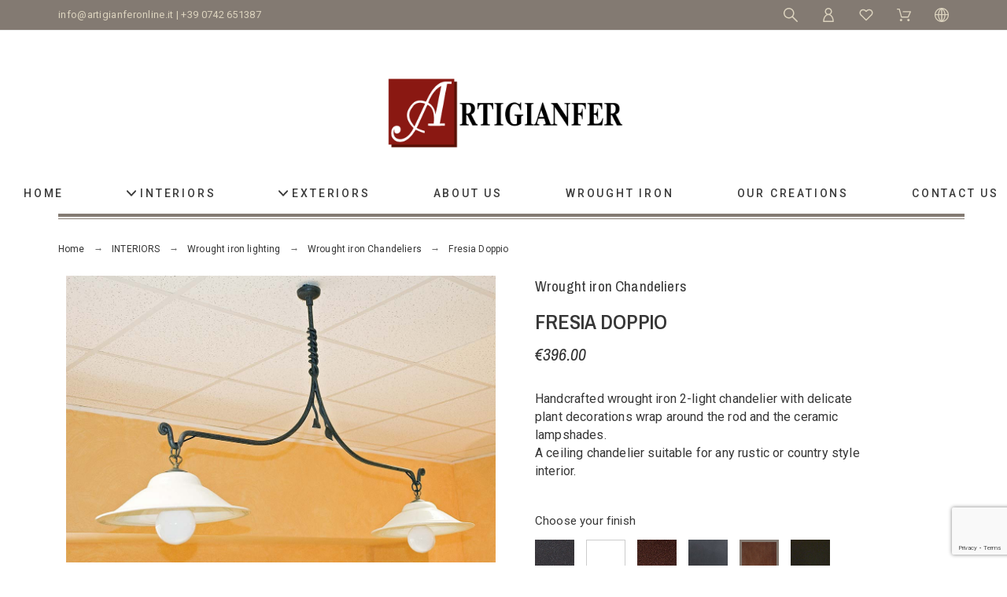

--- FILE ---
content_type: text/html; charset=utf-8
request_url: https://www.artigianferonline.it/en/wrought-iron-chandeliers/88-468-fresia-doppio-handcrafted-wrought-iron-2-light-chandelier-artigianfer-spello-italy
body_size: 79549
content:
<!doctype html>
<html lang="en-US">

  <head>
    
      

  <title>Hand wrought iron 2-light chandelier Fresia Doppio | Artigianfer Spello</title>
  <meta charset="utf-8">
  <meta name="description" content="Handcrafted wrought iron 2-light chandelier with delicate plant decorations around the rod and ceramic lampshades suitable for any country style interior. Buy now!">
    <meta name="viewport" content="width=device-width, initial-scale=1">
  <meta name="author" content="marek[at]promokit.eu">
  <meta name="copyright" content="promokit.eu">
  <meta name="application-name" content="Alysum Prestashop AMP Template" />
  <meta name="facebook-domain-verification" content="lsdmtfizfj66acwgnu8omfarvkx9rc" />
    <meta name="application-version" content="2057011775" />
        
      <link rel="alternate" href="https://www.artigianferonline.it/it/lampadari-in-ferro-battuto/88-fresia-doppio-lampadario-vintage-due-bracci-ferro-battuto-a-mano-artigianfer-spello" hreflang="it">
    <link rel="alternate" href="https://www.artigianferonline.it/en/wrought-iron-chandeliers/88-fresia-doppio-handcrafted-wrought-iron-2-light-chandelier-artigianfer-spello-italy" hreflang="en-us">
      

  <link rel="canonical" href="https://www.artigianferonline.it/en/wrought-iron-chandeliers/88-fresia-doppio-handcrafted-wrought-iron-2-light-chandelier-artigianfer-spello-italy">

    <meta property="og:type" content="product">
  <meta property="og:url" content="https://www.artigianferonline.it/en/wrought-iron-chandeliers/88-468-fresia-doppio-handcrafted-wrought-iron-2-light-chandelier-artigianfer-spello-italy">
  <meta property="og:title" content="Hand wrought iron 2-light chandelier Fresia Doppio | Artigianfer Spello">
  <meta property="og:site_name" content="Artigianfer Spello">
  <meta property="og:description" content="Handcrafted wrought iron 2-light chandelier with delicate plant decorations wrap around the rod and the ceramic lampshades.A ceiling chandelier suitable for any rustic or country style interior.">
  <meta property="og:image" content="https://www.artigianferonline.it/487-large_default/fresia-doppio-handcrafted-wrought-iron-2-light-chandelier-artigianfer-spello-italy.jpg">
  <meta property="og:image:alt" content="Artigianfer Spello - Fresia Doppio">
  <meta property="product:retailer_item_id" content="88" />
      <meta property="product:pretax_price:amount" content="324.590164">
    <meta property="product:pretax_price:currency" content="EUR">
    <meta property="product:price:amount" content="396">
    <meta property="product:price:currency" content="EUR">
      <meta property="product:weight:value" content="65.000000">
  <meta property="product:weight:units" content="Kg">
      <meta property="product:brand" content="Artigianfer Spello">
      <meta property="product:availability" content="">
  


  <link rel="icon" type="image/vnd.microsoft.icon" href="https://www.artigianferonline.it/img/favicon.ico?1630422369">
  <link rel="icon shortcut" type="image/x-icon" href="https://www.artigianferonline.it/img/favicon.ico?1630422369">



  <link rel="preconnect" href="https://fonts.gstatic.com"> 
<link rel="preload" href="https://fonts.googleapis.com/css?family=Roboto:400%7CArchivo+Narrow:400,500%7C" as="style" />
<link rel="stylesheet" href="https://fonts.googleapis.com/css?family=Roboto:400%7CArchivo+Narrow:400,500%7C">



  		<link rel="stylesheet" href="https://www.artigianferonline.it/themes/alysum/assets/css/theme.css" media="all">
		<link rel="stylesheet" href="/modules/ps_checkout/views/css/payments.css?version=3.6.3" media="all">
		<link rel="stylesheet" href="/modules/creativeelements/views/css/frontend.min.css?v=2.5.6" media="all">
		<link rel="stylesheet" href="/modules/creativeelements/views/css/ce/29010000.css?v=1639669450" media="all">
		<link rel="stylesheet" href="/modules/creativeelements/views/css/ce/44010000.css?v=1639671963" media="all">
		<link rel="stylesheet" href="/modules/creativeelements/views/css/ce/43010000.css?v=1639671963" media="all">
		<link rel="stylesheet" href="/modules/creativeelements/views/css/ce/8010000.css?v=1653388485" media="all">
		<link rel="stylesheet" href="/modules/creativeelements/views/css/ce/1020201.css?v=1640250060" media="all">
		<link rel="stylesheet" href="https://fonts.googleapis.com/css?family=Roboto:100,100italic,200,200italic,300,300italic,400,400italic,500,500italic,600,600italic,700,700italic,800,800italic,900,900italic%7CArchivo+Narrow:100,100italic,200,200italic,300,300italic,400,400italic,500,500italic,600,600italic,700,700italic,800,800italic,900,900italic" media="all">
		<link rel="stylesheet" href="/modules/creativeelements/views/lib/font-awesome/css/font-awesome.min.css?v=4.7.0" media="all">
		<link rel="stylesheet" href="/modules/creativeelements/views/lib/animations/animations.min.css?v=2.5.6" media="all">
		<link rel="stylesheet" href="/modules/creativeelements/views/lib/ceicons/ceicons.min.css?v=1.0.0" media="all">
		<link rel="stylesheet" href="/modules/creativeelements/views/css/ce/1-global.css?v=1629472410" media="all">
		<link rel="stylesheet" href="https://fonts.googleapis.com/css?family=Roboto+Slab:100,100italic,200,200italic,300,300italic,400,400italic,500,500italic,600,600italic,700,700italic,800,800italic,900,900italic" media="all">
		<link rel="stylesheet" href="https://www.artigianferonline.it/modules/pk_menu/views/css/front.css" media="all">
		<link rel="stylesheet" href="https://www.artigianferonline.it/modules/revsliderprestashop/views/css/rs-plugin/css/settings.css" media="all">
		<link rel="stylesheet" href="https://www.artigianferonline.it/modules/gformbuilderpro/views/css/front/jquery.minicolors.css" media="all">
		<link rel="stylesheet" href="https://www.artigianferonline.it/modules/gformbuilderpro/views/css/front/gformbuilderpro.css" media="all">
		<link rel="stylesheet" href="https://www.artigianferonline.it/js/jquery/ui/themes/base/minified/jquery-ui.min.css" media="all">
		<link rel="stylesheet" href="https://www.artigianferonline.it/js/jquery/ui/themes/base/minified/jquery.ui.theme.min.css" media="all">
		<link rel="stylesheet" href="https://www.artigianferonline.it/js/jquery/plugins/jgrowl/jquery.jgrowl.css" media="all">
		<link rel="stylesheet" href="https://www.artigianferonline.it/js/jquery/plugins/fancybox/jquery.fancybox.css" media="all">
		<link rel="stylesheet" href="https://www.artigianferonline.it/modules/pkfavorites/views/assets/css/styles.css" media="all">
		<link rel="stylesheet" href="https://www.artigianferonline.it/modules/pkinstagram/views/css/styles.css" media="all">
		<link rel="stylesheet" href="https://www.artigianferonline.it/modules/pklookbook/views/css/styles.css" media="all">
		<link rel="stylesheet" href="https://www.artigianferonline.it/themes/alysum/modules/ph_simpleblog/views/css/ph_simpleblog-17.css" media="all">
		<link rel="stylesheet" href="https://www.artigianferonline.it/modules/ph_simpleblog/css/custom.css" media="all">
		<link rel="stylesheet" href="https://www.artigianferonline.it/modules/pkfacebook/views/assets/css/styles.css" media="all">
		<link rel="stylesheet" href="https://www.artigianferonline.it/modules/pkelements/views/css/style.css" media="all">
		<link rel="stylesheet" href="https://www.artigianferonline.it/modules/pkelements/views/css/pkisotope.css" media="all">
		<link rel="stylesheet" href="https://www.artigianferonline.it/modules/pkelements/views/css/pkdailydeal.css" media="all">
		<link rel="stylesheet" href="https://www.artigianferonline.it/modules/pkthemesettings/views/css/styles.css" media="all">
		<link rel="stylesheet" href="https://www.artigianferonline.it/modules/pkthemesettings/views/css/dynamic/generatedcss1.css" media="all">
		<link rel="stylesheet" href="https://www.artigianferonline.it/modules/pkthemesettings/views/css/presets/oldstyle.css" media="all">
		<link rel="stylesheet" href="https://www.artigianferonline.it/modules/pkheaderitems/views/css/front.css" media="all">
		<link rel="stylesheet" href="https://www.artigianferonline.it/modules/pkthemesettings/views/css/dynamic/customercss1.css" media="all">
		<link rel="stylesheet" href="https://www.artigianferonline.it/themes/alysum/assets/css/custom.css" media="all">
	
	


	<script>
			var elementorFrontendConfig = {"environmentMode":{"edit":false,"wpPreview":false},"is_rtl":false,"breakpoints":{"xs":0,"sm":480,"md":768,"lg":1025,"xl":1440,"xxl":1600},"version":"2.5.6","urls":{"assets":"\/modules\/creativeelements\/views\/"},"settings":{"page":[],"general":{"elementor_global_image_lightbox":"1","elementor_enable_lightbox_in_editor":"yes"}},"post":{"id":"88030201","title":"Fresia Doppio","excerpt":""}};
		</script>
<script async>
    var SdsJsOnLoadActions = [];
    var pkelements = {"controller":"https:\/\/www.artigianferonline.it\/en\/module\/pkelements\/actions"};
    var pkfacebook = {"general_appid":"","general_pageid":"","chat_state":0,"chat_color":"#3193FF","chat_delay":"5","comments_state":0,"comments_tab":1,"comments_width":"100%","comments_number":10,"comments_admins":"","login_state":0,"login_redirect":"no_redirect","login_parent":".forgot-password","product_page_url":"https:\/\/www.artigianferonline.it\/en\/wrought-iron-chandeliers\/88-468-fresia-doppio-handcrafted-wrought-iron-2-light-chandelier-artigianfer-spello-italy","login_destination":"https:\/\/www.artigianferonline.it\/en\/my-account","phrases":{"login":"Log in"}};
    var pkfavorites = {"favorite_products_url_add":"https:\/\/www.artigianferonline.it\/en\/module\/pkfavorites\/actions?process=add","favorite_products_url_remove":"https:\/\/www.artigianferonline.it\/en\/module\/pkfavorites\/actions?process=remove","phrases":{"title":"favorites","add":"Add to favorites","remove":"Remove from favorites","added":"The product has been added to your <a href=\"https:\/\/www.artigianferonline.it\/en\/favorites\">favorites<\/a>","removed":"The product has been removed from <a href=\"https:\/\/www.artigianferonline.it\/en\/favorites\">favorites<\/a>"}};
    var pktheme = {"presets_preset":"oldstyle","gs_totop":true,"gs_cookie_message":true,"gs_cookie_pages":"7","gs_cookie_link":"https:\/\/www.artigianferonline.it\/it\/content\/7-informativa-sui-cookie","gs_popup_search":false,"gs_latin_ext":false,"gs_cyrillic":false,"header_builder":"29","header_force_mobile":false,"header_sticky":true,"header_sticky_class":"header-sticky","footer_builder":"8","hp_builder":0,"cp_builder_layout":0,"cp_listing_view":true,"cp_view_switcher":true,"cp_perpage":true,"cp_category_preview":false,"cp_subcategories":true,"cp_category_description":true,"cp_collapse_filter":true,"pp_builder_layout":0,"pp_share":true,"pp_countdown":false,"pp_innnerzoom":0,"pp_updownbuttons":false,"pp_builder_thumbs":true,"pp_product_tabs":true,"pp_details_tab":"1","pp_vertical_tabs":0,"pp_product_comments":false,"pp_viewed_products":false,"pp_category_products":false,"pp_crosselling":true,"pp_accessories":true,"cont_show_map":true,"cont_map_zoom_level":"10","cont_map_custom_style":true,"cont_longitude":"-0.4932303","cont_latitude":"39.4240166","cont_map_provider":"google","cont_leaflet_api_key":null,"cont_google_api_key":null,"cont_address_block":true,"cont_email_block":true,"cont_phones_block":true,"cont_service_block":true,"pm_qw_button":false,"pm_atc_button":false,"pm_colors":false,"pm_labels":true,"pm_countdown":false,"pm_hover_image":true,"pm_hover_image_number":"2","pm_filter_image":false,"pm_title":true,"pm_image_type":"home_default","pm_title_multiline":true,"pm_brand":true,"pm_desc":false,"pm_price":true,"pm_details_layout":"pm_details_layout4","pm_stars":true,"pm_attr":0,"pm_feature":-1,"sharing_facebook":true,"sharing_twitter":true,"sharing_pinterest":true,"sharing_email":true,"sharing_whatsapp":true,"sharing_telegram":false,"sharing_tumblr":false,"sharing_linkedin":false,"sharing_reddit":false,"mt_countdown":true,"mt_notify":true,"mt_date_until":"2022-01-01"};
    var prestashop = {"cart":{"products":[],"totals":{"total":{"type":"total","label":"Total","amount":0,"value":"\u20ac0.00"},"total_including_tax":{"type":"total","label":"Total (tax incl.)","amount":0,"value":"\u20ac0.00"},"total_excluding_tax":{"type":"total","label":"Total (tax excl.)","amount":0,"value":"\u20ac0.00"}},"subtotals":{"products":{"type":"products","label":"Subtotal","amount":0,"value":"\u20ac0.00"},"discounts":null,"shipping":{"type":"shipping","label":"Shipping","amount":0,"value":""},"tax":null},"products_count":0,"summary_string":"0 items","vouchers":{"allowed":1,"added":[]},"discounts":[],"minimalPurchase":1,"minimalPurchaseRequired":"A minimum shopping cart total of \u20ac1.00 (tax excl.) is required to validate your order. Current cart total is \u20ac0.00 (tax excl.)."},"currency":{"name":"Euro","iso_code":"EUR","iso_code_num":"978","sign":"\u20ac"},"customer":{"lastname":null,"firstname":null,"email":null,"birthday":null,"newsletter":null,"newsletter_date_add":null,"optin":null,"website":null,"company":null,"siret":null,"ape":null,"is_logged":false,"gender":{"type":null,"name":null},"addresses":[]},"language":{"name":"English (English)","iso_code":"en","locale":"en-US","language_code":"en-us","is_rtl":"0","date_format_lite":"m\/d\/Y","date_format_full":"m\/d\/Y H:i:s","id":2},"page":{"title":"","canonical":null,"meta":{"title":"Hand wrought iron 2-light chandelier Fresia Doppio | Artigianfer Spello","description":"Handcrafted wrought iron 2-light chandelier with delicate plant decorations around the rod and ceramic lampshades suitable for any country style interior. Buy now!","keywords":"","robots":"index"},"page_name":"product","body_classes":{"lang-en":true,"lang-rtl":false,"country-IT":true,"currency-EUR":true,"layout-full-width":true,"page-product":true,"tax-display-enabled":true,"product-id-88":true,"product-Fresia Doppio":true,"product-id-category-41":true,"product-id-manufacturer-1":true,"product-id-supplier-0":true,"product-available-for-order":true},"admin_notifications":[]},"shop":{"name":"Artigianfer Spello","logo":"https:\/\/www.artigianferonline.it\/img\/artigianferonline-logo-1622197481.jpg","stores_icon":"https:\/\/www.artigianferonline.it\/img\/logo_stores.png","favicon":"https:\/\/www.artigianferonline.it\/img\/favicon.ico"},"urls":{"base_url":"https:\/\/www.artigianferonline.it\/","current_url":"https:\/\/www.artigianferonline.it\/en\/wrought-iron-chandeliers\/88-468-fresia-doppio-handcrafted-wrought-iron-2-light-chandelier-artigianfer-spello-italy","shop_domain_url":"https:\/\/www.artigianferonline.it","img_ps_url":"https:\/\/www.artigianferonline.it\/img\/","img_cat_url":"https:\/\/www.artigianferonline.it\/img\/c\/","img_lang_url":"https:\/\/www.artigianferonline.it\/img\/l\/","img_prod_url":"https:\/\/www.artigianferonline.it\/img\/p\/","img_manu_url":"https:\/\/www.artigianferonline.it\/img\/m\/","img_sup_url":"https:\/\/www.artigianferonline.it\/img\/su\/","img_ship_url":"https:\/\/www.artigianferonline.it\/img\/s\/","img_store_url":"https:\/\/www.artigianferonline.it\/img\/st\/","img_col_url":"https:\/\/www.artigianferonline.it\/img\/co\/","img_url":"https:\/\/www.artigianferonline.it\/themes\/alysumchild\/assets\/img\/","css_url":"https:\/\/www.artigianferonline.it\/themes\/alysumchild\/assets\/css\/","js_url":"https:\/\/www.artigianferonline.it\/themes\/alysumchild\/assets\/js\/","pic_url":"https:\/\/www.artigianferonline.it\/upload\/","pages":{"address":"https:\/\/www.artigianferonline.it\/en\/address","addresses":"https:\/\/www.artigianferonline.it\/en\/addresses","authentication":"https:\/\/www.artigianferonline.it\/en\/login","cart":"https:\/\/www.artigianferonline.it\/en\/cart","category":"https:\/\/www.artigianferonline.it\/en\/index.php?controller=category","cms":"https:\/\/www.artigianferonline.it\/en\/index.php?controller=cms","contact":"https:\/\/www.artigianferonline.it\/en\/contact-us","discount":"https:\/\/www.artigianferonline.it\/en\/discount","guest_tracking":"https:\/\/www.artigianferonline.it\/en\/guest-tracking","history":"https:\/\/www.artigianferonline.it\/en\/order-history","identity":"https:\/\/www.artigianferonline.it\/en\/identity","index":"https:\/\/www.artigianferonline.it\/en\/","my_account":"https:\/\/www.artigianferonline.it\/en\/my-account","order_confirmation":"https:\/\/www.artigianferonline.it\/en\/order-confirmation","order_detail":"https:\/\/www.artigianferonline.it\/en\/index.php?controller=order-detail","order_follow":"https:\/\/www.artigianferonline.it\/en\/order-follow","order":"https:\/\/www.artigianferonline.it\/en\/order","order_return":"https:\/\/www.artigianferonline.it\/en\/index.php?controller=order-return","order_slip":"https:\/\/www.artigianferonline.it\/en\/credit-slip","pagenotfound":"https:\/\/www.artigianferonline.it\/en\/page-not-found","password":"https:\/\/www.artigianferonline.it\/en\/password-recovery","pdf_invoice":"https:\/\/www.artigianferonline.it\/en\/index.php?controller=pdf-invoice","pdf_order_return":"https:\/\/www.artigianferonline.it\/en\/index.php?controller=pdf-order-return","pdf_order_slip":"https:\/\/www.artigianferonline.it\/en\/index.php?controller=pdf-order-slip","prices_drop":"https:\/\/www.artigianferonline.it\/en\/prices-drop","product":"https:\/\/www.artigianferonline.it\/en\/index.php?controller=product","search":"https:\/\/www.artigianferonline.it\/en\/search","sitemap":"https:\/\/www.artigianferonline.it\/en\/Sitemap","stores":"https:\/\/www.artigianferonline.it\/en\/stores","supplier":"https:\/\/www.artigianferonline.it\/en\/supplier","register":"https:\/\/www.artigianferonline.it\/en\/login?create_account=1","order_login":"https:\/\/www.artigianferonline.it\/en\/order?login=1"},"alternative_langs":{"it":"https:\/\/www.artigianferonline.it\/it\/lampadari-in-ferro-battuto\/88-fresia-doppio-lampadario-vintage-due-bracci-ferro-battuto-a-mano-artigianfer-spello","en-us":"https:\/\/www.artigianferonline.it\/en\/wrought-iron-chandeliers\/88-fresia-doppio-handcrafted-wrought-iron-2-light-chandelier-artigianfer-spello-italy"},"theme_assets":"\/themes\/alysumchild\/assets\/","actions":{"logout":"https:\/\/www.artigianferonline.it\/en\/?mylogout="},"no_picture_image":{"bySize":{"small_default":{"url":"https:\/\/www.artigianferonline.it\/img\/p\/en-default-small_default.jpg","width":175,"height":114},"cart_default":{"url":"https:\/\/www.artigianferonline.it\/img\/p\/en-default-cart_default.jpg","width":126,"height":163},"home_default":{"url":"https:\/\/www.artigianferonline.it\/img\/p\/en-default-home_default.jpg","width":380,"height":494},"medium_default":{"url":"https:\/\/www.artigianferonline.it\/img\/p\/en-default-medium_default.jpg","width":675,"height":452},"large_default":{"url":"https:\/\/www.artigianferonline.it\/img\/p\/en-default-large_default.jpg","width":1110,"height":743}},"small":{"url":"https:\/\/www.artigianferonline.it\/img\/p\/en-default-small_default.jpg","width":175,"height":114},"medium":{"url":"https:\/\/www.artigianferonline.it\/img\/p\/en-default-home_default.jpg","width":380,"height":494},"large":{"url":"https:\/\/www.artigianferonline.it\/img\/p\/en-default-large_default.jpg","width":1110,"height":743},"legend":""}},"configuration":{"display_taxes_label":true,"display_prices_tax_incl":true,"is_catalog":false,"show_prices":true,"opt_in":{"partner":false},"quantity_discount":{"type":"price","label":"Unit price"},"voucher_enabled":1,"return_enabled":0},"field_required":[],"breadcrumb":{"links":[{"title":"Home","url":"https:\/\/www.artigianferonline.it\/en\/"},{"title":"INTERIORS","url":"https:\/\/www.artigianferonline.it\/en\/35-interiors"},{"title":"Wrought iron lighting","url":"https:\/\/www.artigianferonline.it\/en\/96-wrought-iron-lighting"},{"title":"Wrought iron Chandeliers","url":"https:\/\/www.artigianferonline.it\/en\/41-wrought-iron-chandeliers"},{"title":"Fresia Doppio","url":"https:\/\/www.artigianferonline.it\/en\/wrought-iron-chandeliers\/88-468-fresia-doppio-handcrafted-wrought-iron-2-light-chandelier-artigianfer-spello-italy#\/interior_finishes-antique_brown"}],"count":5},"link":{"protocol_link":"https:\/\/","protocol_content":"https:\/\/"},"time":1768961499,"static_token":"2eecdce6fe2bd7254ba92d5343245de5","token":"2c08f63b4ce1c8402a602d28cdc214c6","debug":false};
    var prestashopFacebookAjaxController = "https:\/\/www.artigianferonline.it\/en\/module\/ps_facebook\/Ajax";
    var ps_checkout3dsEnabled = true;
    var ps_checkoutAutoRenderDisabled = false;
    var ps_checkoutCancelUrl = "https:\/\/www.artigianferonline.it\/en\/module\/ps_checkout\/cancel";
    var ps_checkoutCardBrands = ["MASTERCARD","VISA","AMEX"];
    var ps_checkoutCardFundingSourceImg = "\/modules\/ps_checkout\/views\/img\/payment-cards.png";
    var ps_checkoutCardLogos = {"AMEX":"\/modules\/ps_checkout\/views\/img\/amex.svg","CB_NATIONALE":"\/modules\/ps_checkout\/views\/img\/cb.svg","DINERS":"\/modules\/ps_checkout\/views\/img\/diners.svg","DISCOVER":"\/modules\/ps_checkout\/views\/img\/discover.svg","JCB":"\/modules\/ps_checkout\/views\/img\/jcb.svg","MAESTRO":"\/modules\/ps_checkout\/views\/img\/maestro.svg","MASTERCARD":"\/modules\/ps_checkout\/views\/img\/mastercard.svg","UNIONPAY":"\/modules\/ps_checkout\/views\/img\/unionpay.svg","VISA":"\/modules\/ps_checkout\/views\/img\/visa.svg"};
    var ps_checkoutCartProductCount = 0;
    var ps_checkoutCheckUrl = "https:\/\/www.artigianferonline.it\/en\/module\/ps_checkout\/check";
    var ps_checkoutCheckoutTranslations = {"checkout.go.back.link.title":"Go back to the Checkout","checkout.go.back.label":"Checkout","checkout.card.payment":"Card payment","checkout.page.heading":"Order summary","checkout.cart.empty":"Your shopping cart is empty.","checkout.page.subheading.card":"Card","checkout.page.subheading.paypal":"PayPal","checkout.payment.by.card":"You have chosen to pay by Card.","checkout.payment.by.paypal":"You have chosen to pay by PayPal.","checkout.order.summary":"Here is a short summary of your order:","checkout.order.amount.total":"The total amount of your order comes to","checkout.order.included.tax":"(tax incl.)","checkout.order.confirm.label":"Please confirm your order by clicking &quot;I confirm my order&quot;.","paypal.hosted-fields.label.card-name":"Nome del titolare","paypal.hosted-fields.placeholder.card-name":"Nome del titolare","paypal.hosted-fields.label.card-number":"Card number","paypal.hosted-fields.placeholder.card-number":"Card number","paypal.hosted-fields.label.expiration-date":"Expiry date","paypal.hosted-fields.placeholder.expiration-date":"MM\/YY","paypal.hosted-fields.label.cvv":"CVC","paypal.hosted-fields.placeholder.cvv":"XXX","payment-method-logos.title":"Pagamenti sicuri al 100%.","express-button.cart.separator":"or","express-button.checkout.express-checkout":"Express Checkout","error.paypal-sdk":"No PayPal Javascript SDK Instance","checkout.payment.others.link.label":"Other payment methods","checkout.payment.others.confirm.button.label":"I confirm my order","checkout.form.error.label":"There was an error during the payment. Please try again or contact the support.","loader-component.label.header":"Thanks for your purchase!","loader-component.label.body":"Please wait, we are processing your payment","error.paypal-sdk.contingency.cancel":"Card holder authentication canceled, please choose another payment method or try again.","error.paypal-sdk.contingency.error":"An error occurred on card holder authentication, please choose another payment method or try again.","error.paypal-sdk.contingency.failure":"Card holder authentication failed, please choose another payment method or try again.","error.paypal-sdk.contingency.unknown":"Card holder authentication cannot be checked, please choose another payment method or try again."};
    var ps_checkoutCheckoutUrl = "https:\/\/www.artigianferonline.it\/en\/order";
    var ps_checkoutConfirmUrl = "https:\/\/www.artigianferonline.it\/en\/order-confirmation";
    var ps_checkoutCreateUrl = "https:\/\/www.artigianferonline.it\/en\/module\/ps_checkout\/create";
    var ps_checkoutCspNonce = "";
    var ps_checkoutExpressCheckoutCartEnabled = false;
    var ps_checkoutExpressCheckoutOrderEnabled = false;
    var ps_checkoutExpressCheckoutProductEnabled = false;
    var ps_checkoutExpressCheckoutSelected = false;
    var ps_checkoutExpressCheckoutUrl = "https:\/\/www.artigianferonline.it\/en\/module\/ps_checkout\/ExpressCheckout";
    var ps_checkoutFundingSource = "paypal";
    var ps_checkoutFundingSourcesSorted = ["paylater","paypal","blik"];
    var ps_checkoutHostedFieldsContingencies = "SCA_WHEN_REQUIRED";
    var ps_checkoutHostedFieldsEnabled = false;
    var ps_checkoutHostedFieldsSelected = false;
    var ps_checkoutLoaderImage = "\/modules\/ps_checkout\/views\/img\/loader.svg";
    var ps_checkoutPartnerAttributionId = "PrestaShop_Cart_PSXO_PSDownload";
    var ps_checkoutPayLaterCartPageButtonEnabled = false;
    var ps_checkoutPayLaterCategoryPageBannerEnabled = false;
    var ps_checkoutPayLaterHomePageBannerEnabled = false;
    var ps_checkoutPayLaterOrderPageBannerEnabled = false;
    var ps_checkoutPayLaterOrderPageButtonEnabled = false;
    var ps_checkoutPayLaterOrderPageMessageEnabled = false;
    var ps_checkoutPayLaterProductPageBannerEnabled = false;
    var ps_checkoutPayLaterProductPageButtonEnabled = false;
    var ps_checkoutPayLaterProductPageMessageEnabled = false;
    var ps_checkoutPayPalButtonConfiguration = {"shape":"pill","label":"pay","color":"gold"};
    var ps_checkoutPayPalOrderId = "";
    var ps_checkoutPayPalSdkConfig = {"clientId":"AXjYFXWyb4xJCErTUDiFkzL0Ulnn-bMm4fal4G-1nQXQ1ZQxp06fOuE7naKUXGkq2TZpYSiI9xXbs4eo","merchantId":"B5SJ2VANHQREN","currency":"EUR","intent":"capture","commit":"false","vault":"false","integrationDate":"2022-14-06","dataPartnerAttributionId":"PrestaShop_Cart_PSXO_PSDownload","dataCspNonce":"","dataEnable3ds":"true","disableFunding":"bancontact,card,eps,giropay,ideal,mybank,p24","enableFunding":"paylater","components":"marks,funding-eligibility"};
    var ps_checkoutPayWithTranslations = {"paylater":"Pay in installments with PayPal Pay Later","paypal":"Pay with a PayPal account","blik":"Pay by BLIK"};
    var ps_checkoutPaymentMethodLogosTitleImg = "\/modules\/ps_checkout\/views\/img\/lock_checkout.svg";
    var ps_checkoutRenderPaymentMethodLogos = true;
    var ps_checkoutValidateUrl = "https:\/\/www.artigianferonline.it\/en\/module\/ps_checkout\/validate";
    var ps_checkoutVersion = "3.6.3";
    var psemailsubscription_subscription = "https:\/\/www.artigianferonline.it\/en\/module\/ps_emailsubscription\/subscription";
  </script>



  <link rel="amphtml" href="https://www.artigianferonline.it/en/mobile/product/88-fresia-doppio-handcrafted-wrought-iron-2-light-chandelier-artigianfer-spello-italy"/>
<script type="module">window.addEventListener("load", function (){ $.each(SdsJsOnLoadActions, function(k, func){ func.call(); }); });</script>




<!-- Custom -->
<!-- Global site tag (gtag.js) - Google Analytics -->
<script async src="https://www.googletagmanager.com/gtag/js?id=UA-39204406-1"></script>
<script>
  window.dataLayer = window.dataLayer || [];
  function gtag(){dataLayer.push(arguments);}
  gtag('js', new Date());

  gtag('config', 'UA-39204406-1');
</script>
<!-- End custom -->
    
  </head>

  <body id="product" class="lang-en country-it currency-eur layout-full-width page-product tax-display-enabled product-id-88 product-fresia-doppio product-id-category-41 product-id-manufacturer-1 product-id-supplier-0 product-available-for-order pm-details-layout4 hide-updownbuttons elementor-page elementor-page-88030201">

    
      
    

    <div id="pattern" class="root-item">

      
              

            
        <header id="header">

    
        
                            <div data-elementor-type="page" data-elementor-id="29010000" class="elementor elementor-29010000" data-elementor-settings="[]">
            <div class="elementor-inner">
                <div class="elementor-section-wrap">
                            <section class="elementor-element elementor-element-4a3a1a9 elementor-hidden-phone elementor-section-boxed elementor-section-height-default elementor-section-height-default elementor-section elementor-top-section" data-id="4a3a1a9" data-element_type="section" data-settings="{&quot;background_background&quot;:&quot;classic&quot;}">
                            <div class="elementor-container elementor-column-gap-default">
                <div class="elementor-row">
                <div class="elementor-element elementor-element-81d3b76 elementor-column elementor-col-33 elementor-top-column" data-id="81d3b76" data-element_type="column">
            <div class="elementor-column-wrap  elementor-element-populated">
                    <div class="elementor-widget-wrap">
                <div class="elementor-element elementor-element-e3d4a65 elementor-widget elementor-widget-text-editor" data-id="e3d4a65" data-element_type="widget" data-widget_type="text-editor.default">
                <div class="elementor-widget-container">
                <div class="elementor-text-editor elementor-clearfix"><address style="color: #dcd3be;"><a style="font-style: normal; color: #dcd3be;" href="mailto:info@artigianferonline.it">info@artigianferonline.it</a> <span style="font-style: normal;">|</span> <a style="font-style: normal; color: #dcd3be;" href="tel:+390742651387" target="_blank">+39 0742 651387</a></address></div>
                </div>
                </div>
                        </div>
            </div>
        </div>
                <div class="elementor-element elementor-element-56fd6c6 elementor-column elementor-col-66 elementor-top-column" data-id="56fd6c6" data-element_type="column">
            <div class="elementor-column-wrap  elementor-element-populated">
                    <div class="elementor-widget-wrap">
                <div class="elementor-element elementor-element-38e6311 elementor-widget elementor-widget-pkheaderitems" data-id="38e6311" data-element_type="widget" data-widget_type="pkheaderitems.default">
                <div class="elementor-widget-container">
        





















<div class="pkheaderitems">
    <ul class="flex-container list-unstyled pk-mid pk-right pk-space-30  item-title-false item-icon-true">
                                                    
    <li 
        class="dd_el pkorder2 dd_list pk_myaccount item-icon-true"
         id="pk_myaccount"        >
        <a class="pk-item-content relative" href="https://www.artigianferonline.it/en/my-account">             
            <svg class="svgic" style="width:18px;height:18px">
                <use xlink:href="#si-account"></use>
            </svg>
                        <span class="pkhi-item-title hidden">
                Your account            </span>
                    </a>            </li>

                                                                                                            
    <li 
        class="dd_el pkorder3 dd_cont pk_favorites is-dropdown item-icon-true"
         id="pkfavorites"        >
        <a class="pk-item-content relative" href="https://www.artigianferonline.it/en/favorites">             
            <svg class="svgic" style="width:18px;height:18px">
                <use xlink:href="#si-heart"></use>
            </svg>
                        <span class="pkhi-item-title hidden">
                favorites            </span>
                    </a>                <div class="opt-list dd_container dd_view hidden-important"><div class="indent js-pkfavorites-container">
    </div></div>
            </li>

                                        
            
<li class="dd_cont pk_cart cart-title pkorder4" data-pktabname="pk-shoppingcart" data-pktabgroup="desktopbar" data-pktype="sidebar">
<div id="desktop_cart">
  <div class="blockcart cart-preview inactive" data-refresh-url="//www.artigianferonline.it/en/module/ps_shoppingcart/ajax">
    <div class="header relative">
      <a rel="nofollow" href="//www.artigianferonline.it/en/cart?action=show" class="flex-container align-items-center relative cart-icon pk-item-content">
        <svg class="svgic" style="width:18px;height:18px"><use xlink:href="#si-cart"></use></svg>
        <span class="cart-title pkhi-item-title hidden">Cart</span>
              </a>
    </div>
  </div>
</div>
</li>

                                                        
    <li 
        class="dd_el pkorder1 dd_el dd_cont pk_search is-dropdown item-icon-true"
         id="pk_search"        >
        <a class="pk-item-content relative" href="#">             
            <svg class="svgic" style="width:18px;height:18px">
                <use xlink:href="#si-search"></use>
            </svg>
                        <span class="pkhi-item-title hidden">
                Search            </span>
                    </a>                <div class="opt-list dd_container dd_view"><div class="indent js-pk_search-container">
                            
<div id="search_widget" data-search-controller-url="//www.artigianferonline.it/en/search" class="" data-null="No products found" data-less="Type at least 3 characters">
  <form method="get" action="//www.artigianferonline.it/en/search" class="flex-container relative">
    <input type="hidden" name="controller" value="search">
    <input type="text" name="s" id="sisearch" value="" placeholder="Search...">
    <label for="sisearch" aria-label="Search"><svg class="svgic svgic-search"><use xlink:href="#si-search"></use></svg></label>
    <button type="submit">
      Search
    </button>
  </form>
</div>    </div></div>
            </li>

                                                                                            
    <li 
        class="dd_el pkorder5 dd_list pk_languages is-dropdown item-icon-true"
         id="pk_languages"        >
        <span class="pk-item-content">             
            <svg class="svgic" style="width:18px;height:18px">
                <use xlink:href="#si-globe"></use>
            </svg>
                        <span class="pkhi-item-title hidden">
                English            </span>
                    </span>                <div class="opt-list dd_container dd_view"><div class="indent js-pk_languages-container">
    <ul>
        <li>
        <a class="flex-container align-items-center" href="https://www.artigianferonline.it/it/lampadari-in-ferro-battuto/88-fresia-doppio-lampadario-vintage-due-bracci-ferro-battuto-a-mano-artigianfer-spello" title="Italiano (Italian)">
            <img class="db" src="https://www.artigianferonline.it/img/l/1.jpg" width="16" height="11" alt="Italiano" />&nbsp;Italiano
        </a>
    </li>
        <li>
        <a class="flex-container align-items-center" href="https://www.artigianferonline.it/en/wrought-iron-chandeliers/88-fresia-doppio-handcrafted-wrought-iron-2-light-chandelier-artigianfer-spello-italy" title="English (English)">
            <img class="db" src="https://www.artigianferonline.it/img/l/2.jpg" width="16" height="11" alt="English" />&nbsp;English
        </a>
    </li>
        </ul>
</div></div>
            </li>

                            </ul>
</div>
        </div>
                </div>
                        </div>
            </div>
        </div>
                        </div>
            </div>
        </section>
                <section class="elementor-element elementor-element-e1a0332 elementor-hidden-tablet elementor-hidden-desktop elementor-section-boxed elementor-section-height-default elementor-section-height-default elementor-section elementor-top-section" data-id="e1a0332" data-element_type="section" data-settings="{&quot;background_background&quot;:&quot;classic&quot;}">
                            <div class="elementor-container elementor-column-gap-default">
                <div class="elementor-row">
                <div class="elementor-element elementor-element-c136080 elementor-column elementor-col-33 elementor-top-column" data-id="c136080" data-element_type="column">
            <div class="elementor-column-wrap  elementor-element-populated">
                    <div class="elementor-widget-wrap">
                <div class="elementor-element elementor-element-5c8818f elementor-icon-list--layout-inline elementor-widget elementor-widget-icon-list" data-id="5c8818f" data-element_type="widget" data-widget_type="icon-list.default">
                <div class="elementor-widget-container">
                <ul class="elementor-icon-list-items elementor-inline-items">
                            <li class="elementor-icon-list-item" >
                    <a href="mailto:info@artigianferonline.it">                                            <span class="elementor-icon-list-icon">
                            <i class="fa fa-envelope-o" aria-hidden="true"></i>
                        </span>
                                        <span class="elementor-icon-list-text"></span>
                                            </a>
                                    </li>
                                <li class="elementor-icon-list-item" >
                    <a href="tel:+390742651387">                                            <span class="elementor-icon-list-icon">
                            <i class="fa fa-phone" aria-hidden="true"></i>
                        </span>
                                        <span class="elementor-icon-list-text"></span>
                                            </a>
                                    </li>
                                <li class="elementor-icon-list-item" >
                    <a href="https://wa.me/+393398324888">                                            <span class="elementor-icon-list-icon">
                            <i class="fa fa-whatsapp" aria-hidden="true"></i>
                        </span>
                                        <span class="elementor-icon-list-text"></span>
                                            </a>
                                    </li>
                        </ul>
                </div>
                </div>
                        </div>
            </div>
        </div>
                <div class="elementor-element elementor-element-05cc073 elementor-column elementor-col-66 elementor-top-column" data-id="05cc073" data-element_type="column">
            <div class="elementor-column-wrap  elementor-element-populated">
                    <div class="elementor-widget-wrap">
                <div class="elementor-element elementor-element-bacc03c elementor-widget elementor-widget-pkheaderitems" data-id="bacc03c" data-element_type="widget" data-widget_type="pkheaderitems.default">
                <div class="elementor-widget-container">
        





















<div class="pkheaderitems">
    <ul class="flex-container list-unstyled pk-mid pk-right pk-space-10  item-title-false item-icon-true">
                                                    
    <li 
        class="dd_el pkorder2 dd_list pk_myaccount item-icon-true"
         id="pk_myaccount"        >
        <a class="pk-item-content relative" href="https://www.artigianferonline.it/en/my-account">             
            <svg class="svgic" style="width:18px;height:18px">
                <use xlink:href="#si-account"></use>
            </svg>
                        <span class="pkhi-item-title hidden">
                Your account            </span>
                    </a>            </li>

                                                                                                            
    <li 
        class="dd_el pkorder3 dd_cont pk_favorites is-dropdown item-icon-true"
         id="pkfavorites"        >
        <a class="pk-item-content relative" href="https://www.artigianferonline.it/en/favorites">             
            <svg class="svgic" style="width:18px;height:18px">
                <use xlink:href="#si-heart"></use>
            </svg>
                        <span class="pkhi-item-title hidden">
                favorites            </span>
                    </a>                <div class="opt-list dd_container dd_view hidden-important"><div class="indent js-pkfavorites-container">
    </div></div>
            </li>

                                        
            
<li class="dd_cont pk_cart cart-title pkorder4" data-pktabname="pk-shoppingcart" data-pktabgroup="desktopbar" data-pktype="sidebar">
<div id="desktop_cart">
  <div class="blockcart cart-preview inactive" data-refresh-url="//www.artigianferonline.it/en/module/ps_shoppingcart/ajax">
    <div class="header relative">
      <a rel="nofollow" href="//www.artigianferonline.it/en/cart?action=show" class="flex-container align-items-center relative cart-icon pk-item-content">
        <svg class="svgic" style="width:18px;height:18px"><use xlink:href="#si-cart"></use></svg>
        <span class="cart-title pkhi-item-title hidden">Cart</span>
              </a>
    </div>
  </div>
</div>
</li>

                                                        
    <li 
        class="dd_el pkorder1 dd_el dd_cont pk_search is-dropdown item-icon-true"
         id="pk_search"        >
        <a class="pk-item-content relative" href="#">             
            <svg class="svgic" style="width:18px;height:18px">
                <use xlink:href="#si-search"></use>
            </svg>
                        <span class="pkhi-item-title hidden">
                Search            </span>
                    </a>                <div class="opt-list dd_container dd_view"><div class="indent js-pk_search-container">
                            
<div id="search_widget" data-search-controller-url="//www.artigianferonline.it/en/search" class="" data-null="No products found" data-less="Type at least 3 characters">
  <form method="get" action="//www.artigianferonline.it/en/search" class="flex-container relative">
    <input type="hidden" name="controller" value="search">
    <input type="text" name="s" id="sisearch" value="" placeholder="Search...">
    <label for="sisearch" aria-label="Search"><svg class="svgic svgic-search"><use xlink:href="#si-search"></use></svg></label>
    <button type="submit">
      Search
    </button>
  </form>
</div>    </div></div>
            </li>

                                                                                            
    <li 
        class="dd_el pkorder5 dd_list pk_languages is-dropdown item-icon-true"
         id="pk_languages"        >
        <span class="pk-item-content">             
            <svg class="svgic" style="width:18px;height:18px">
                <use xlink:href="#si-globe"></use>
            </svg>
                        <span class="pkhi-item-title hidden">
                English            </span>
                    </span>                <div class="opt-list dd_container dd_view"><div class="indent js-pk_languages-container">
    <ul>
        <li>
        <a class="flex-container align-items-center" href="https://www.artigianferonline.it/it/lampadari-in-ferro-battuto/88-fresia-doppio-lampadario-vintage-due-bracci-ferro-battuto-a-mano-artigianfer-spello" title="Italiano (Italian)">
            <img class="db" src="https://www.artigianferonline.it/img/l/1.jpg" width="16" height="11" alt="Italiano" />&nbsp;Italiano
        </a>
    </li>
        <li>
        <a class="flex-container align-items-center" href="https://www.artigianferonline.it/en/wrought-iron-chandeliers/88-fresia-doppio-handcrafted-wrought-iron-2-light-chandelier-artigianfer-spello-italy" title="English (English)">
            <img class="db" src="https://www.artigianferonline.it/img/l/2.jpg" width="16" height="11" alt="English" />&nbsp;English
        </a>
    </li>
        </ul>
</div></div>
            </li>

                            </ul>
</div>
        </div>
                </div>
                        </div>
            </div>
        </div>
                        </div>
            </div>
        </section>
                <section class="elementor-element elementor-element-vfodnkg elementor-hidden-tablet elementor-hidden-phone elementor-section-boxed elementor-section-height-default elementor-section-height-default elementor-section elementor-top-section" data-id="vfodnkg" data-element_type="section">
                            <div class="elementor-container elementor-column-gap-default">
                <div class="elementor-row">
                <div class="elementor-element elementor-element-tpfefuv elementor-column elementor-col-100 elementor-top-column" data-id="tpfefuv" data-element_type="column">
            <div class="elementor-column-wrap  elementor-element-populated">
                    <div class="elementor-widget-wrap">
                <div class="elementor-element elementor-element-56eda04 elementor-widget elementor-widget-image" data-id="56eda04" data-element_type="widget" data-widget_type="image.default">
                <div class="elementor-widget-container">
                <div class="elementor-image">
        
                    <a href="https://www.artigianferonline.it">
        
        <img src="/img/cms/logo-artigianfer.png" loading="lazy" alt="" width="383" height="121">
                    </a>
        
        
                </div>
                </div>
                </div>
                        </div>
            </div>
        </div>
                        </div>
            </div>
        </section>
                <section class="elementor-element elementor-element-2a8f0ba elementor-hidden-phone elementor-hidden-tablet elementor-section-boxed elementor-section-height-default elementor-section-height-default elementor-section elementor-top-section" data-id="2a8f0ba" data-element_type="section">
                            <div class="elementor-container elementor-column-gap-default">
                <div class="elementor-row">
                <div class="elementor-element elementor-element-c2a1b39 elementor-column elementor-col-100 elementor-top-column" data-id="c2a1b39" data-element_type="column">
            <div class="elementor-column-wrap  elementor-element-populated">
                    <div class="elementor-widget-wrap">
                <div class="elementor-element elementor-element-de83f86 elementor-widget elementor-widget-pkmenu" data-id="de83f86" data-element_type="widget" data-widget_type="pkmenu.default">
                <div class="elementor-widget-container">
        <div id="pk_top_menu" class="pk-menu-horizontal flex-container align-items-center">
	<div class="icon_menu flex-container justify-content-center align-items-center">
	  <svg class="svgic"><use xlink:href="#si-menu"></use></svg>
	</div>
	<ul id="top-menu" class="top-menu menu-content page-width container">

									<li class="level-1  itemtype-pag">
					<a href="https://www.artigianferonline.it/en/">
											<span>HOME</span>
																	</a>
									</li>
												<li class="level-1  itemtype-elm parent">
					<a href="#">
											<svg class="svgic menu-icon"><use xlink:href="#si-updown"></use></svg>
											<span>INTERIORS<svg class="svgic"><use xlink:href="#si-arrowdown"></use></svg></span>
																										<span data-target="#top_sub_menu_41812" data-toggle="collapse" class="pk-collapse-icons collapsed">
							  <svg class="svgic"><use xlink:href="#si-arrowdown"></use></svg>
							</span>
											</a>
																	<div class="pk-sub-menu menu-dropdown dd_view col-xs-12 col-md-12 col-lg-12 owl-sub-left collapse" id="top_sub_menu_41812">
							        <div data-elementor-type="page" data-elementor-id="44010000" class="elementor elementor-44010000" data-elementor-settings="[]">
            <div class="elementor-inner">
                <div class="elementor-section-wrap">
                            <section class="elementor-element elementor-element-670e18cb elementor-section-boxed elementor-section-height-default elementor-section-height-default elementor-section elementor-top-section" data-id="670e18cb" data-element_type="section">
                            <div class="elementor-container elementor-column-gap-default">
                <div class="elementor-row">
                <div class="elementor-element elementor-element-326a4209 elementor-column elementor-col-25 elementor-top-column" data-id="326a4209" data-element_type="column">
            <div class="elementor-column-wrap  elementor-element-populated">
                    <div class="elementor-widget-wrap">
                <div class="elementor-element elementor-element-53db19a3 elementor-widget elementor-widget-text-editor" data-id="53db19a3" data-element_type="widget" data-widget_type="text-editor.default">
                <div class="elementor-widget-container">
                <div class="elementor-text-editor elementor-clearfix"><p style="margin-top: 40px; margin-bottom: 25px;">INTERIORS</p><p style="margin-top: 10px; margin-bottom: 0px; font-size: 20px;">Wrought iron<br /> complements<br />furnishing <br /><br /></p></div>
                </div>
                </div>
                        </div>
            </div>
        </div>
                <div class="elementor-element elementor-element-46f27993 elementor-column elementor-col-25 elementor-top-column" data-id="46f27993" data-element_type="column">
            <div class="elementor-column-wrap  elementor-element-populated">
                    <div class="elementor-widget-wrap">
                <section class="elementor-element elementor-element-793dc707 elementor-section-boxed elementor-section-height-default elementor-section-height-default elementor-section elementor-inner-section" data-id="793dc707" data-element_type="section">
                            <div class="elementor-container elementor-column-gap-no">
                <div class="elementor-row">
                <div class="elementor-element elementor-element-54159358 elementor-column elementor-col-100 elementor-inner-column" data-id="54159358" data-element_type="column">
            <div class="elementor-column-wrap  elementor-element-populated">
                    <div class="elementor-widget-wrap">
                <div class="elementor-element elementor-element-44859b15 elementor-invisible elementor-widget elementor-widget-image" data-id="44859b15" data-element_type="widget" data-settings="{&quot;_animation&quot;:&quot;none&quot;}" data-widget_type="image.default">
                <div class="elementor-widget-container">
                <div class="elementor-image">
        
                    <a href="https://www.artigianferonline.it/en/36-hand-wrought-iron-beds">
        
        <img src="/img/cms/interiors/beds-hand-forged-wrought-iron-artigianfer-spello.jpg" loading="lazy" alt="" width="500" height="282" class="elementor-animation-grow">
                    </a>
        
        
                </div>
                </div>
                </div>
                        </div>
            </div>
        </div>
                        </div>
            </div>
        </section>
                <div class="elementor-element elementor-element-311051ad elementor-align-left elementor-widget elementor-widget-button" data-id="311051ad" data-element_type="widget" data-widget_type="button.default">
                <div class="elementor-widget-container">
                <div class="elementor-button-wrapper">
            <a href="https://www.artigianferonline.it/en/36-hand-wrought-iron-beds" class="elementor-button-link elementor-button elementor-size-sm" role="button">
                        <span class="elementor-button-content-wrapper">
                        <span class="elementor-button-text">Wrought iron BEDS</span>
        </span>
                    </a>
        </div>
                </div>
                </div>
                        </div>
            </div>
        </div>
                <div class="elementor-element elementor-element-748096e2 elementor-column elementor-col-25 elementor-top-column" data-id="748096e2" data-element_type="column">
            <div class="elementor-column-wrap  elementor-element-populated">
                    <div class="elementor-widget-wrap">
                <section class="elementor-element elementor-element-9116048 elementor-section-boxed elementor-section-height-default elementor-section-height-default elementor-section elementor-inner-section" data-id="9116048" data-element_type="section">
                            <div class="elementor-container elementor-column-gap-no">
                <div class="elementor-row">
                <div class="elementor-element elementor-element-f1a56cd elementor-column elementor-col-100 elementor-inner-column" data-id="f1a56cd" data-element_type="column">
            <div class="elementor-column-wrap  elementor-element-populated">
                    <div class="elementor-widget-wrap">
                <div class="elementor-element elementor-element-16d5d47c elementor-invisible elementor-widget elementor-widget-image" data-id="16d5d47c" data-element_type="widget" data-settings="{&quot;_animation&quot;:&quot;none&quot;}" data-widget_type="image.default">
                <div class="elementor-widget-container">
                <div class="elementor-image">
        
                    <a href="https://www.artigianferonline.it/en/37-wrought-iron-bedside-tables-benches">
        
        <img src="/img/cms/interiors/bedside-tables-benches-hand-forged-wrought-iron-artigianfer-spello.jpg" loading="lazy" alt="" width="500" height="282" class="elementor-animation-grow">
                    </a>
        
        
                </div>
                </div>
                </div>
                        </div>
            </div>
        </div>
                        </div>
            </div>
        </section>
                <div class="elementor-element elementor-element-15115a77 elementor-align-left elementor-widget elementor-widget-button" data-id="15115a77" data-element_type="widget" data-widget_type="button.default">
                <div class="elementor-widget-container">
                <div class="elementor-button-wrapper">
            <a href="https://www.artigianferonline.it/en/37-wrought-iron-bedside-tables-benches" class="elementor-button-link elementor-button elementor-size-sm" role="button">
                        <span class="elementor-button-content-wrapper">
                        <span class="elementor-button-text">BEDSIDE TABLES and BENCHES</span>
        </span>
                    </a>
        </div>
                </div>
                </div>
                        </div>
            </div>
        </div>
                <div class="elementor-element elementor-element-540dd132 elementor-column elementor-col-25 elementor-top-column" data-id="540dd132" data-element_type="column">
            <div class="elementor-column-wrap  elementor-element-populated">
                    <div class="elementor-widget-wrap">
                <section class="elementor-element elementor-element-159c12fc elementor-section-boxed elementor-section-height-default elementor-section-height-default elementor-section elementor-inner-section" data-id="159c12fc" data-element_type="section">
                            <div class="elementor-container elementor-column-gap-no">
                <div class="elementor-row">
                <div class="elementor-element elementor-element-aa8cc1b elementor-column elementor-col-100 elementor-inner-column" data-id="aa8cc1b" data-element_type="column">
            <div class="elementor-column-wrap  elementor-element-populated">
                    <div class="elementor-widget-wrap">
                <div class="elementor-element elementor-element-5710983c elementor-invisible elementor-widget elementor-widget-image" data-id="5710983c" data-element_type="widget" data-settings="{&quot;_animation&quot;:&quot;none&quot;}" data-widget_type="image.default">
                <div class="elementor-widget-container">
                <div class="elementor-image">
        
                    <a href="https://www.artigianferonline.it/en/39-wrought-iron-curtain-rods">
        
        <img src="/img/cms/interiors/curtain-rods-ambrasse-hand-forged-wrought-iron-artigianfer-spello.jpg" loading="lazy" alt="" width="500" height="282" class="elementor-animation-grow">
                    </a>
        
        
                </div>
                </div>
                </div>
                        </div>
            </div>
        </div>
                        </div>
            </div>
        </section>
                <div class="elementor-element elementor-element-3ea2110a elementor-align-left elementor-widget elementor-widget-button" data-id="3ea2110a" data-element_type="widget" data-widget_type="button.default">
                <div class="elementor-widget-container">
                <div class="elementor-button-wrapper">
            <a href="https://www.artigianferonline.it/en/39-wrought-iron-curtain-rods" class="elementor-button-link elementor-button elementor-size-sm" role="button">
                        <span class="elementor-button-content-wrapper">
                        <span class="elementor-button-text">CURTAIN RODS</span>
        </span>
                    </a>
        </div>
                </div>
                </div>
                        </div>
            </div>
        </div>
                        </div>
            </div>
        </section>
                <section class="elementor-element elementor-element-33dff1a7 elementor-section-boxed elementor-section-height-default elementor-section-height-default elementor-section elementor-top-section" data-id="33dff1a7" data-element_type="section">
                            <div class="elementor-container elementor-column-gap-default">
                <div class="elementor-row">
                <div class="elementor-element elementor-element-d327218 elementor-column elementor-col-25 elementor-top-column" data-id="d327218" data-element_type="column">
            <div class="elementor-column-wrap  elementor-element-populated">
                    <div class="elementor-widget-wrap">
                <section class="elementor-element elementor-element-77940ac4 elementor-section-boxed elementor-section-height-default elementor-section-height-default elementor-section elementor-inner-section" data-id="77940ac4" data-element_type="section">
                            <div class="elementor-container elementor-column-gap-no">
                <div class="elementor-row">
                <div class="elementor-element elementor-element-266fd5df elementor-column elementor-col-100 elementor-inner-column" data-id="266fd5df" data-element_type="column">
            <div class="elementor-column-wrap  elementor-element-populated">
                    <div class="elementor-widget-wrap">
                <div class="elementor-element elementor-element-1b8ffee7 elementor-invisible elementor-widget elementor-widget-image" data-id="1b8ffee7" data-element_type="widget" data-settings="{&quot;_animation&quot;:&quot;none&quot;}" data-widget_type="image.default">
                <div class="elementor-widget-container">
                <div class="elementor-image">
        
                    <a href="https://www.artigianferonline.it/en/38-wrought-iron-bathroom-accessories">
        
        <img src="/img/cms/interiors/bathrooms-accessories-hand-forged-wrought-iron-artigianfer-spello.jpg" loading="lazy" alt="" width="500" height="282" class="elementor-animation-grow">
                    </a>
        
        
                </div>
                </div>
                </div>
                        </div>
            </div>
        </div>
                        </div>
            </div>
        </section>
                <div class="elementor-element elementor-element-5c4e7ef8 elementor-align-left elementor-widget elementor-widget-button" data-id="5c4e7ef8" data-element_type="widget" data-widget_type="button.default">
                <div class="elementor-widget-container">
                <div class="elementor-button-wrapper">
            <a href="https://www.artigianferonline.it/en/38-wrought-iron-bathroom-accessories" class="elementor-button-link elementor-button elementor-size-sm" role="button">
                        <span class="elementor-button-content-wrapper">
                        <span class="elementor-button-text">BATHROOM ACCESSORIES</span>
        </span>
                    </a>
        </div>
                </div>
                </div>
                        </div>
            </div>
        </div>
                <div class="elementor-element elementor-element-6639001a elementor-column elementor-col-25 elementor-top-column" data-id="6639001a" data-element_type="column">
            <div class="elementor-column-wrap  elementor-element-populated">
                    <div class="elementor-widget-wrap">
                <section class="elementor-element elementor-element-59d0ebd9 elementor-section-boxed elementor-section-height-default elementor-section-height-default elementor-section elementor-inner-section" data-id="59d0ebd9" data-element_type="section">
                            <div class="elementor-container elementor-column-gap-no">
                <div class="elementor-row">
                <div class="elementor-element elementor-element-58a45a1c elementor-column elementor-col-100 elementor-inner-column" data-id="58a45a1c" data-element_type="column">
            <div class="elementor-column-wrap  elementor-element-populated">
                    <div class="elementor-widget-wrap">
                <div class="elementor-element elementor-element-38fdadd1 elementor-invisible elementor-widget elementor-widget-image" data-id="38fdadd1" data-element_type="widget" data-settings="{&quot;_animation&quot;:&quot;none&quot;}" data-widget_type="image.default">
                <div class="elementor-widget-container">
                <div class="elementor-image">
        
                    <a href="https://www.artigianferonline.it/en/96-wrought-iron-lighting">
        
        <img src="/img/cms/interiors/lighting-lamps-candelabras-hand-forged-wrought-iron-artigianfer-spello.jpg" loading="lazy" alt="" width="500" height="282" class="elementor-animation-grow">
                    </a>
        
        
                </div>
                </div>
                </div>
                        </div>
            </div>
        </div>
                        </div>
            </div>
        </section>
                <div class="elementor-element elementor-element-246c2419 elementor-align-left elementor-widget elementor-widget-button" data-id="246c2419" data-element_type="widget" data-widget_type="button.default">
                <div class="elementor-widget-container">
                <div class="elementor-button-wrapper">
            <a href="https://www.artigianferonline.it/en/96-wrought-iron-lighting" class="elementor-button-link elementor-button elementor-size-sm" role="button">
                        <span class="elementor-button-content-wrapper">
                        <span class="elementor-button-text">Wrought iron LIGHTING</span>
        </span>
                    </a>
        </div>
                </div>
                </div>
                        </div>
            </div>
        </div>
                <div class="elementor-element elementor-element-6b7c52bd elementor-column elementor-col-25 elementor-top-column" data-id="6b7c52bd" data-element_type="column">
            <div class="elementor-column-wrap  elementor-element-populated">
                    <div class="elementor-widget-wrap">
                <section class="elementor-element elementor-element-31aab43a elementor-section-boxed elementor-section-height-default elementor-section-height-default elementor-section elementor-inner-section" data-id="31aab43a" data-element_type="section">
                            <div class="elementor-container elementor-column-gap-no">
                <div class="elementor-row">
                <div class="elementor-element elementor-element-7d39709b elementor-column elementor-col-100 elementor-inner-column" data-id="7d39709b" data-element_type="column">
            <div class="elementor-column-wrap  elementor-element-populated">
                    <div class="elementor-widget-wrap">
                <div class="elementor-element elementor-element-54eced64 elementor-invisible elementor-widget elementor-widget-image" data-id="54eced64" data-element_type="widget" data-settings="{&quot;_animation&quot;:&quot;none&quot;}" data-widget_type="image.default">
                <div class="elementor-widget-container">
                <div class="elementor-image">
        
                    <a href="https://www.artigianferonline.it/en/83-wrought-iron-seats">
        
        <img src="/img/cms/interiors/tables-hand-forged-wrought-iron-artigianfer-spello.jpg" loading="lazy" alt="" width="500" height="282" class="elementor-animation-grow">
                    </a>
        
        
                </div>
                </div>
                </div>
                        </div>
            </div>
        </div>
                        </div>
            </div>
        </section>
                <div class="elementor-element elementor-element-65d40aa3 elementor-align-left elementor-widget elementor-widget-button" data-id="65d40aa3" data-element_type="widget" data-widget_type="button.default">
                <div class="elementor-widget-container">
                <div class="elementor-button-wrapper">
            <a href="https://www.artigianferonline.it/en/100-wrought-iron-tables-and-coffee-tables" class="elementor-button-link elementor-button elementor-size-sm" role="button">
                        <span class="elementor-button-content-wrapper">
                        <span class="elementor-button-text">TABLES and COFFEE TABLES</span>
        </span>
                    </a>
        </div>
                </div>
                </div>
                        </div>
            </div>
        </div>
                <div class="elementor-element elementor-element-7de174a0 elementor-column elementor-col-25 elementor-top-column" data-id="7de174a0" data-element_type="column">
            <div class="elementor-column-wrap  elementor-element-populated">
                    <div class="elementor-widget-wrap">
                <section class="elementor-element elementor-element-4e9d732 elementor-section-boxed elementor-section-height-default elementor-section-height-default elementor-section elementor-inner-section" data-id="4e9d732" data-element_type="section">
                            <div class="elementor-container elementor-column-gap-no">
                <div class="elementor-row">
                <div class="elementor-element elementor-element-634bf071 elementor-column elementor-col-100 elementor-inner-column" data-id="634bf071" data-element_type="column">
            <div class="elementor-column-wrap  elementor-element-populated">
                    <div class="elementor-widget-wrap">
                <div class="elementor-element elementor-element-55fc07a9 elementor-invisible elementor-widget elementor-widget-image" data-id="55fc07a9" data-element_type="widget" data-settings="{&quot;_animation&quot;:&quot;none&quot;}" data-widget_type="image.default">
                <div class="elementor-widget-container">
                <div class="elementor-image">
        
                    <a href="https://www.artigianferonline.it/it/83-sedute-in-ferro-battuto">
        
        <img src="/img/cms/interiors/wine-bottleracks-hand-forged-wrought-iron-artigianfer-spello.jpg" loading="lazy" alt="" width="500" height="282" class="elementor-animation-grow">
                    </a>
        
        
                </div>
                </div>
                </div>
                        </div>
            </div>
        </div>
                        </div>
            </div>
        </section>
                <div class="elementor-element elementor-element-27de53cf elementor-align-left elementor-widget elementor-widget-button" data-id="27de53cf" data-element_type="widget" data-widget_type="button.default">
                <div class="elementor-widget-container">
                <div class="elementor-button-wrapper">
            <a href="https://www.artigianferonline.it/en/83-wrought-iron-seats" class="elementor-button-link elementor-button elementor-size-sm" role="button">
                        <span class="elementor-button-content-wrapper">
                        <span class="elementor-button-text">Wrought iron SEATS</span>
        </span>
                    </a>
        </div>
                </div>
                </div>
                        </div>
            </div>
        </div>
                        </div>
            </div>
        </section>
                <section class="elementor-element elementor-element-10d51911 elementor-section-boxed elementor-section-height-default elementor-section-height-default elementor-section elementor-top-section" data-id="10d51911" data-element_type="section">
                            <div class="elementor-container elementor-column-gap-default">
                <div class="elementor-row">
                <div class="elementor-element elementor-element-61c77846 elementor-column elementor-col-25 elementor-top-column" data-id="61c77846" data-element_type="column">
            <div class="elementor-column-wrap  elementor-element-populated">
                    <div class="elementor-widget-wrap">
                <section class="elementor-element elementor-element-68aca200 elementor-section-boxed elementor-section-height-default elementor-section-height-default elementor-section elementor-inner-section" data-id="68aca200" data-element_type="section">
                            <div class="elementor-container elementor-column-gap-no">
                <div class="elementor-row">
                <div class="elementor-element elementor-element-1048d4ef elementor-column elementor-col-100 elementor-inner-column" data-id="1048d4ef" data-element_type="column">
            <div class="elementor-column-wrap  elementor-element-populated">
                    <div class="elementor-widget-wrap">
                <div class="elementor-element elementor-element-5681e118 elementor-invisible elementor-widget elementor-widget-image" data-id="5681e118" data-element_type="widget" data-settings="{&quot;_animation&quot;:&quot;none&quot;}" data-widget_type="image.default">
                <div class="elementor-widget-container">
                <div class="elementor-image">
        
                    <a href="https://www.artigianferonline.it/en/101-wrought-iron-bookcases-shelves">
        
        <img src="/img/cms/interiors/bookcases-shelves-hand-forged-wrought-iron-artigianfer-spello.jpg" loading="lazy" alt="" width="500" height="282" class="elementor-animation-grow">
                    </a>
        
        
                </div>
                </div>
                </div>
                        </div>
            </div>
        </div>
                        </div>
            </div>
        </section>
                <div class="elementor-element elementor-element-1a5d1188 elementor-align-left elementor-widget elementor-widget-button" data-id="1a5d1188" data-element_type="widget" data-widget_type="button.default">
                <div class="elementor-widget-container">
                <div class="elementor-button-wrapper">
            <a href="https://www.artigianferonline.it/en/101-wrought-iron-bookcases-shelves" class="elementor-button-link elementor-button elementor-size-sm" role="button">
                        <span class="elementor-button-content-wrapper">
                        <span class="elementor-button-text">BOOKCASES e SHELVES</span>
        </span>
                    </a>
        </div>
                </div>
                </div>
                        </div>
            </div>
        </div>
                <div class="elementor-element elementor-element-2b946a3e elementor-column elementor-col-25 elementor-top-column" data-id="2b946a3e" data-element_type="column">
            <div class="elementor-column-wrap  elementor-element-populated">
                    <div class="elementor-widget-wrap">
                <section class="elementor-element elementor-element-3f3a24e6 elementor-section-boxed elementor-section-height-default elementor-section-height-default elementor-section elementor-inner-section" data-id="3f3a24e6" data-element_type="section">
                            <div class="elementor-container elementor-column-gap-no">
                <div class="elementor-row">
                <div class="elementor-element elementor-element-69328f5 elementor-column elementor-col-100 elementor-inner-column" data-id="69328f5" data-element_type="column">
            <div class="elementor-column-wrap  elementor-element-populated">
                    <div class="elementor-widget-wrap">
                <div class="elementor-element elementor-element-c45ea85 elementor-invisible elementor-widget elementor-widget-image" data-id="c45ea85" data-element_type="widget" data-settings="{&quot;_animation&quot;:&quot;none&quot;}" data-widget_type="image.default">
                <div class="elementor-widget-container">
                <div class="elementor-image">
        
                    <a href="https://www.artigianferonline.it/en/47-wrought-iron-wine-bottle-racks">
        
        <img src="/img/cms/interiors/porta-bottiglie-vino-ferro-battuto-a-mano-artigianfer.jpg" loading="lazy" alt="" width="500" height="282" class="elementor-animation-grow">
                    </a>
        
        
                </div>
                </div>
                </div>
                        </div>
            </div>
        </div>
                        </div>
            </div>
        </section>
                <div class="elementor-element elementor-element-457ddf04 elementor-align-left elementor-widget elementor-widget-button" data-id="457ddf04" data-element_type="widget" data-widget_type="button.default">
                <div class="elementor-widget-container">
                <div class="elementor-button-wrapper">
            <a href="https://www.artigianferonline.it/en/47-wrought-iron-wine-bottle-racks" class="elementor-button-link elementor-button elementor-size-sm" role="button">
                        <span class="elementor-button-content-wrapper">
                        <span class="elementor-button-text">WINE BOTTLE RACKS</span>
        </span>
                    </a>
        </div>
                </div>
                </div>
                        </div>
            </div>
        </div>
                <div class="elementor-element elementor-element-501f3820 elementor-column elementor-col-25 elementor-top-column" data-id="501f3820" data-element_type="column">
            <div class="elementor-column-wrap  elementor-element-populated">
                    <div class="elementor-widget-wrap">
                <section class="elementor-element elementor-element-1139f562 elementor-section-boxed elementor-section-height-default elementor-section-height-default elementor-section elementor-inner-section" data-id="1139f562" data-element_type="section">
                            <div class="elementor-container elementor-column-gap-no">
                <div class="elementor-row">
                <div class="elementor-element elementor-element-4da776c4 elementor-column elementor-col-100 elementor-inner-column" data-id="4da776c4" data-element_type="column">
            <div class="elementor-column-wrap  elementor-element-populated">
                    <div class="elementor-widget-wrap">
                <div class="elementor-element elementor-element-1cd7fe60 elementor-invisible elementor-widget elementor-widget-image" data-id="1cd7fe60" data-element_type="widget" data-settings="{&quot;_animation&quot;:&quot;none&quot;}" data-widget_type="image.default">
                <div class="elementor-widget-container">
                <div class="elementor-image">
        
                    <a href="https://www.artigianferonline.it/en/82-accessories-in-wrought-iron">
        
        <img src="/img/cms/interiors/accessories-hand-forged-wrought-iron-artigianfer-spello.jpg" loading="lazy" alt="" width="500" height="282" class="elementor-animation-grow">
                    </a>
        
        
                </div>
                </div>
                </div>
                        </div>
            </div>
        </div>
                        </div>
            </div>
        </section>
                <div class="elementor-element elementor-element-45f7032c elementor-align-left elementor-widget elementor-widget-button" data-id="45f7032c" data-element_type="widget" data-widget_type="button.default">
                <div class="elementor-widget-container">
                <div class="elementor-button-wrapper">
            <a href="https://www.artigianferonline.it/en/82-accessories-in-wrought-iron" class="elementor-button-link elementor-button elementor-size-sm" role="button">
                        <span class="elementor-button-content-wrapper">
                        <span class="elementor-button-text">Wrought iron ACCESSORIES</span>
        </span>
                    </a>
        </div>
                </div>
                </div>
                        </div>
            </div>
        </div>
                <div class="elementor-element elementor-element-5c0dbc76 elementor-column elementor-col-25 elementor-top-column" data-id="5c0dbc76" data-element_type="column">
            <div class="elementor-column-wrap  elementor-element-populated">
                    <div class="elementor-widget-wrap">
                <section class="elementor-element elementor-element-130c3770 elementor-section-boxed elementor-section-height-default elementor-section-height-default elementor-section elementor-inner-section" data-id="130c3770" data-element_type="section">
                            <div class="elementor-container elementor-column-gap-no">
                <div class="elementor-row">
                <div class="elementor-element elementor-element-56218cdf elementor-column elementor-col-100 elementor-inner-column" data-id="56218cdf" data-element_type="column">
            <div class="elementor-column-wrap  elementor-element-populated">
                    <div class="elementor-widget-wrap">
                <div class="elementor-element elementor-element-7c48a698 elementor-invisible elementor-widget elementor-widget-image" data-id="7c48a698" data-element_type="widget" data-settings="{&quot;_animation&quot;:&quot;none&quot;}" data-widget_type="image.default">
                <div class="elementor-widget-container">
                <div class="elementor-image">
        
                    <a href="https://www.artigianferonline.it/en/48-wrought-iron-staircases-railings-handrails">
        
        <img src="/img/cms/interiors/staicases-railing-handrails-hand-forged-wrought-iron-artigianfer-spello.jpg" loading="lazy" alt="" width="500" height="282" class="elementor-animation-grow">
                    </a>
        
        
                </div>
                </div>
                </div>
                        </div>
            </div>
        </div>
                        </div>
            </div>
        </section>
                <div class="elementor-element elementor-element-6fda29c2 elementor-align-left elementor-widget elementor-widget-button" data-id="6fda29c2" data-element_type="widget" data-widget_type="button.default">
                <div class="elementor-widget-container">
                <div class="elementor-button-wrapper">
            <a href="https://www.artigianferonline.it/en/48-wrought-iron-staircases-railings-handrails" class="elementor-button-link elementor-button elementor-size-sm" role="button">
                        <span class="elementor-button-content-wrapper">
                        <span class="elementor-button-text">STARCASES and RAILNGS</span>
        </span>
                    </a>
        </div>
                </div>
                </div>
                        </div>
            </div>
        </div>
                        </div>
            </div>
        </section>
                        </div>
            </div>
        </div>
        						</div>
															</li>
												<li class="level-1  itemtype-elm parent">
					<a href="#">
											<svg class="svgic menu-icon"><use xlink:href="#si-updown"></use></svg>
											<span>EXTERIORS<svg class="svgic"><use xlink:href="#si-arrowdown"></use></svg></span>
																										<span data-target="#top_sub_menu_89345" data-toggle="collapse" class="pk-collapse-icons collapsed">
							  <svg class="svgic"><use xlink:href="#si-arrowdown"></use></svg>
							</span>
											</a>
																	<div class="pk-sub-menu menu-dropdown dd_view col-xs-12 col-md-12 col-lg-12 owl-sub-left collapse" id="top_sub_menu_89345">
							        <div data-elementor-type="page" data-elementor-id="43010000" class="elementor elementor-43010000" data-elementor-settings="[]">
            <div class="elementor-inner">
                <div class="elementor-section-wrap">
                            <section class="elementor-element elementor-element-212b9469 elementor-section-boxed elementor-section-height-default elementor-section-height-default elementor-section elementor-top-section" data-id="212b9469" data-element_type="section">
                            <div class="elementor-container elementor-column-gap-default">
                <div class="elementor-row">
                <div class="elementor-element elementor-element-5f42ae8b elementor-column elementor-col-25 elementor-top-column" data-id="5f42ae8b" data-element_type="column">
            <div class="elementor-column-wrap  elementor-element-populated">
                    <div class="elementor-widget-wrap">
                <div class="elementor-element elementor-element-5f6b38cc elementor-widget elementor-widget-text-editor" data-id="5f6b38cc" data-element_type="widget" data-widget_type="text-editor.default">
                <div class="elementor-widget-container">
                <div class="elementor-text-editor elementor-clearfix"><p style="margin-top: 40px; margin-bottom: 25px;">OUTDOOR</p><p style="margin-top: 10px; margin-bottom: 0px; font-size: 20px;">Wrought iron<br />garden furniture</p></div>
                </div>
                </div>
                        </div>
            </div>
        </div>
                <div class="elementor-element elementor-element-684f24cf elementor-column elementor-col-25 elementor-top-column" data-id="684f24cf" data-element_type="column">
            <div class="elementor-column-wrap  elementor-element-populated">
                    <div class="elementor-widget-wrap">
                <section class="elementor-element elementor-element-60f9c441 elementor-section-boxed elementor-section-height-default elementor-section-height-default elementor-section elementor-inner-section" data-id="60f9c441" data-element_type="section">
                            <div class="elementor-container elementor-column-gap-no">
                <div class="elementor-row">
                <div class="elementor-element elementor-element-39349f20 elementor-column elementor-col-100 elementor-inner-column" data-id="39349f20" data-element_type="column">
            <div class="elementor-column-wrap  elementor-element-populated">
                    <div class="elementor-widget-wrap">
                <div class="elementor-element elementor-element-7de56b2f elementor-invisible elementor-widget elementor-widget-image" data-id="7de56b2f" data-element_type="widget" data-settings="{&quot;_animation&quot;:&quot;none&quot;}" data-widget_type="image.default">
                <div class="elementor-widget-container">
                <div class="elementor-image">
        
                    <a href="https://www.artigianferonline.it/en/50-wrought-iron-gabebos-pergolas">
        
        <img src="/img/cms/exteriors/gabebos-pergolas-hand-forged-wrought-iron-artigianfer-spello.jpg" loading="lazy" alt="" width="500" height="282" class="elementor-animation-grow">
                    </a>
        
        
                </div>
                </div>
                </div>
                        </div>
            </div>
        </div>
                        </div>
            </div>
        </section>
                <div class="elementor-element elementor-element-5ba4ef20 elementor-align-left elementor-widget elementor-widget-button" data-id="5ba4ef20" data-element_type="widget" data-widget_type="button.default">
                <div class="elementor-widget-container">
                <div class="elementor-button-wrapper">
            <a href="https://www.artigianferonline.it/en/50-wrought-iron-gabebos-pergolas" class="elementor-button-link elementor-button elementor-size-sm" role="button">
                        <span class="elementor-button-content-wrapper">
                        <span class="elementor-button-text">GAZEBOS and PERGOLAS</span>
        </span>
                    </a>
        </div>
                </div>
                </div>
                        </div>
            </div>
        </div>
                <div class="elementor-element elementor-element-5d3bb4f4 elementor-column elementor-col-25 elementor-top-column" data-id="5d3bb4f4" data-element_type="column">
            <div class="elementor-column-wrap  elementor-element-populated">
                    <div class="elementor-widget-wrap">
                <section class="elementor-element elementor-element-725aa59e elementor-section-boxed elementor-section-height-default elementor-section-height-default elementor-section elementor-inner-section" data-id="725aa59e" data-element_type="section">
                            <div class="elementor-container elementor-column-gap-no">
                <div class="elementor-row">
                <div class="elementor-element elementor-element-2c746444 elementor-column elementor-col-100 elementor-inner-column" data-id="2c746444" data-element_type="column">
            <div class="elementor-column-wrap  elementor-element-populated">
                    <div class="elementor-widget-wrap">
                <div class="elementor-element elementor-element-47582327 elementor-invisible elementor-widget elementor-widget-image" data-id="47582327" data-element_type="widget" data-settings="{&quot;_animation&quot;:&quot;none&quot;}" data-widget_type="image.default">
                <div class="elementor-widget-container">
                <div class="elementor-image">
        
                    <a href="https://www.artigianferonline.it/en/55-wrought-iron-outdoor-wall-lamps">
        
        <img src="/img/cms/exteriors/outdoor-wall-lamp-hand-forged-wrought-iron-artigianfer-spello.jpg" loading="lazy" alt="" width="500" height="282" class="elementor-animation-grow">
                    </a>
        
        
                </div>
                </div>
                </div>
                        </div>
            </div>
        </div>
                        </div>
            </div>
        </section>
                <div class="elementor-element elementor-element-32eaf183 elementor-align-left elementor-widget elementor-widget-button" data-id="32eaf183" data-element_type="widget" data-widget_type="button.default">
                <div class="elementor-widget-container">
                <div class="elementor-button-wrapper">
            <a href="https://www.artigianferonline.it/en/55-wrought-iron-outdoor-wall-lamps" class="elementor-button-link elementor-button elementor-size-sm" role="button">
                        <span class="elementor-button-content-wrapper">
                        <span class="elementor-button-text">OUTDOOR WALL LAMPS</span>
        </span>
                    </a>
        </div>
                </div>
                </div>
                        </div>
            </div>
        </div>
                <div class="elementor-element elementor-element-50864412 elementor-column elementor-col-25 elementor-top-column" data-id="50864412" data-element_type="column">
            <div class="elementor-column-wrap  elementor-element-populated">
                    <div class="elementor-widget-wrap">
                <section class="elementor-element elementor-element-57cc4bfd elementor-section-boxed elementor-section-height-default elementor-section-height-default elementor-section elementor-inner-section" data-id="57cc4bfd" data-element_type="section">
                            <div class="elementor-container elementor-column-gap-no">
                <div class="elementor-row">
                <div class="elementor-element elementor-element-10cb259e elementor-column elementor-col-100 elementor-inner-column" data-id="10cb259e" data-element_type="column">
            <div class="elementor-column-wrap  elementor-element-populated">
                    <div class="elementor-widget-wrap">
                <div class="elementor-element elementor-element-5095ce1e elementor-invisible elementor-widget elementor-widget-image" data-id="5095ce1e" data-element_type="widget" data-settings="{&quot;_animation&quot;:&quot;none&quot;}" data-widget_type="image.default">
                <div class="elementor-widget-container">
                <div class="elementor-image">
        
                    <a href="https://www.artigianferonline.it/en/56-wrought-iron-lamp-posts">
        
        <img src="/img/cms/exteriors/lamp-posts-hand-forged-wrought-iron-artigianfer-spello.jpg" loading="lazy" alt="" width="500" height="282" class="elementor-animation-grow">
                    </a>
        
        
                </div>
                </div>
                </div>
                        </div>
            </div>
        </div>
                        </div>
            </div>
        </section>
                <div class="elementor-element elementor-element-295fa485 elementor-align-left elementor-widget elementor-widget-button" data-id="295fa485" data-element_type="widget" data-widget_type="button.default">
                <div class="elementor-widget-container">
                <div class="elementor-button-wrapper">
            <a href="https://www.artigianferonline.it/en/56-wrought-iron-lamp-posts" class="elementor-button-link elementor-button elementor-size-sm" role="button">
                        <span class="elementor-button-content-wrapper">
                        <span class="elementor-button-text">LAMP POSTS</span>
        </span>
                    </a>
        </div>
                </div>
                </div>
                        </div>
            </div>
        </div>
                        </div>
            </div>
        </section>
                <section class="elementor-element elementor-element-7feb9329 elementor-section-boxed elementor-section-height-default elementor-section-height-default elementor-section elementor-top-section" data-id="7feb9329" data-element_type="section">
                            <div class="elementor-container elementor-column-gap-default">
                <div class="elementor-row">
                <div class="elementor-element elementor-element-190aef2e elementor-column elementor-col-25 elementor-top-column" data-id="190aef2e" data-element_type="column">
            <div class="elementor-column-wrap  elementor-element-populated">
                    <div class="elementor-widget-wrap">
                <section class="elementor-element elementor-element-5cf4d572 elementor-section-boxed elementor-section-height-default elementor-section-height-default elementor-section elementor-inner-section" data-id="5cf4d572" data-element_type="section">
                            <div class="elementor-container elementor-column-gap-no">
                <div class="elementor-row">
                <div class="elementor-element elementor-element-6019f49c elementor-column elementor-col-100 elementor-inner-column" data-id="6019f49c" data-element_type="column">
            <div class="elementor-column-wrap  elementor-element-populated">
                    <div class="elementor-widget-wrap">
                <div class="elementor-element elementor-element-46616f13 elementor-invisible elementor-widget elementor-widget-image" data-id="46616f13" data-element_type="widget" data-settings="{&quot;_animation&quot;:&quot;none&quot;}" data-widget_type="image.default">
                <div class="elementor-widget-container">
                <div class="elementor-image">
        
                    <a href="https://www.artigianferonline.it/en/73-wrought-iron-garden-benches">
        
        <img src="/img/cms/exteriors/garden-benches-hand-forged-wrought-iron-artigianfer-spello.jpg" loading="lazy" alt="" width="500" height="282" class="elementor-animation-grow">
                    </a>
        
        
                </div>
                </div>
                </div>
                        </div>
            </div>
        </div>
                        </div>
            </div>
        </section>
                <div class="elementor-element elementor-element-410772ff elementor-align-left elementor-widget elementor-widget-button" data-id="410772ff" data-element_type="widget" data-widget_type="button.default">
                <div class="elementor-widget-container">
                <div class="elementor-button-wrapper">
            <a href="https://www.artigianferonline.it/it/73-panche-da-giardino-in-ferro-battuto" class="elementor-button-link elementor-button elementor-size-sm" role="button">
                        <span class="elementor-button-content-wrapper">
                        <span class="elementor-button-text">GARDEN BENCHES</span>
        </span>
                    </a>
        </div>
                </div>
                </div>
                        </div>
            </div>
        </div>
                <div class="elementor-element elementor-element-1fb08374 elementor-column elementor-col-25 elementor-top-column" data-id="1fb08374" data-element_type="column">
            <div class="elementor-column-wrap  elementor-element-populated">
                    <div class="elementor-widget-wrap">
                <section class="elementor-element elementor-element-64d8f3fc elementor-section-boxed elementor-section-height-default elementor-section-height-default elementor-section elementor-inner-section" data-id="64d8f3fc" data-element_type="section">
                            <div class="elementor-container elementor-column-gap-no">
                <div class="elementor-row">
                <div class="elementor-element elementor-element-1dd03b4b elementor-column elementor-col-100 elementor-inner-column" data-id="1dd03b4b" data-element_type="column">
            <div class="elementor-column-wrap  elementor-element-populated">
                    <div class="elementor-widget-wrap">
                <div class="elementor-element elementor-element-7e8e9947 elementor-invisible elementor-widget elementor-widget-image" data-id="7e8e9947" data-element_type="widget" data-settings="{&quot;_animation&quot;:&quot;none&quot;}" data-widget_type="image.default">
                <div class="elementor-widget-container">
                <div class="elementor-image">
        
                    <a href="https://www.artigianferonline.it/en/53-wrought-iron-outdoor-tables">
        
        <img src="/img/cms/exteriors/outdoor-tables-hand-forged-wrought-iron-artigianfer-spello.jpg" loading="lazy" alt="" width="500" height="282" class="elementor-animation-grow">
                    </a>
        
        
                </div>
                </div>
                </div>
                        </div>
            </div>
        </div>
                        </div>
            </div>
        </section>
                <div class="elementor-element elementor-element-3a2ade06 elementor-align-left elementor-widget elementor-widget-button" data-id="3a2ade06" data-element_type="widget" data-widget_type="button.default">
                <div class="elementor-widget-container">
                <div class="elementor-button-wrapper">
            <a href="https://www.artigianferonline.it/en/53-wrought-iron-outdoor-tables" class="elementor-button-link elementor-button elementor-size-sm" role="button">
                        <span class="elementor-button-content-wrapper">
                        <span class="elementor-button-text">OUTDOOR TABLES</span>
        </span>
                    </a>
        </div>
                </div>
                </div>
                        </div>
            </div>
        </div>
                <div class="elementor-element elementor-element-56be0535 elementor-column elementor-col-25 elementor-top-column" data-id="56be0535" data-element_type="column">
            <div class="elementor-column-wrap  elementor-element-populated">
                    <div class="elementor-widget-wrap">
                <section class="elementor-element elementor-element-2a96c371 elementor-section-boxed elementor-section-height-default elementor-section-height-default elementor-section elementor-inner-section" data-id="2a96c371" data-element_type="section">
                            <div class="elementor-container elementor-column-gap-no">
                <div class="elementor-row">
                <div class="elementor-element elementor-element-3dd4fde8 elementor-column elementor-col-100 elementor-inner-column" data-id="3dd4fde8" data-element_type="column">
            <div class="elementor-column-wrap  elementor-element-populated">
                    <div class="elementor-widget-wrap">
                <div class="elementor-element elementor-element-58f492d4 elementor-invisible elementor-widget elementor-widget-image" data-id="58f492d4" data-element_type="widget" data-settings="{&quot;_animation&quot;:&quot;none&quot;}" data-widget_type="image.default">
                <div class="elementor-widget-container">
                <div class="elementor-image">
        
                    <a href="https://www.artigianferonline.it/en/51-wrought-iron-outdoor-chairs">
        
        <img src="/img/cms/exteriors/outdoor-chairs-hand-forged-wrought-iron-artigianfer-spello.jpg" loading="lazy" alt="" width="500" height="282" class="elementor-animation-grow">
                    </a>
        
        
                </div>
                </div>
                </div>
                        </div>
            </div>
        </div>
                        </div>
            </div>
        </section>
                <div class="elementor-element elementor-element-3eb858dd elementor-align-left elementor-widget elementor-widget-button" data-id="3eb858dd" data-element_type="widget" data-widget_type="button.default">
                <div class="elementor-widget-container">
                <div class="elementor-button-wrapper">
            <a href="https://www.artigianferonline.it/en/51-wrought-iron-outdoor-chairs" class="elementor-button-link elementor-button elementor-size-sm" role="button">
                        <span class="elementor-button-content-wrapper">
                        <span class="elementor-button-text">OUTDOOR CHAIRS</span>
        </span>
                    </a>
        </div>
                </div>
                </div>
                        </div>
            </div>
        </div>
                <div class="elementor-element elementor-element-3694f1af elementor-column elementor-col-25 elementor-top-column" data-id="3694f1af" data-element_type="column">
            <div class="elementor-column-wrap  elementor-element-populated">
                    <div class="elementor-widget-wrap">
                <section class="elementor-element elementor-element-335f8a84 elementor-section-boxed elementor-section-height-default elementor-section-height-default elementor-section elementor-inner-section" data-id="335f8a84" data-element_type="section">
                            <div class="elementor-container elementor-column-gap-no">
                <div class="elementor-row">
                <div class="elementor-element elementor-element-5c9dab1b elementor-column elementor-col-100 elementor-inner-column" data-id="5c9dab1b" data-element_type="column">
            <div class="elementor-column-wrap  elementor-element-populated">
                    <div class="elementor-widget-wrap">
                <div class="elementor-element elementor-element-331abcbb elementor-invisible elementor-widget elementor-widget-image" data-id="331abcbb" data-element_type="widget" data-settings="{&quot;_animation&quot;:&quot;none&quot;}" data-widget_type="image.default">
                <div class="elementor-widget-container">
                <div class="elementor-image">
        
                    <a href="https://www.artigianferonline.it/en/52-wrought-iron-garden-lounge-armchairs">
        
        <img src="/img/cms/exteriors/living-room-set-armchairs-hand-forged-wrought-iron-artigianfer-spello.jpg" loading="lazy" alt="" width="500" height="282" class="elementor-animation-grow">
                    </a>
        
        
                </div>
                </div>
                </div>
                        </div>
            </div>
        </div>
                        </div>
            </div>
        </section>
                <div class="elementor-element elementor-element-46b196ab elementor-align-left elementor-widget elementor-widget-button" data-id="46b196ab" data-element_type="widget" data-widget_type="button.default">
                <div class="elementor-widget-container">
                <div class="elementor-button-wrapper">
            <a href="https://www.artigianferonline.it/en/52-wrought-iron-garden-lounge-armchairs" class="elementor-button-link elementor-button elementor-size-sm" role="button">
                        <span class="elementor-button-content-wrapper">
                        <span class="elementor-button-text">GARDEN LOUNGES</span>
        </span>
                    </a>
        </div>
                </div>
                </div>
                        </div>
            </div>
        </div>
                        </div>
            </div>
        </section>
                <section class="elementor-element elementor-element-3b6f52e0 elementor-section-boxed elementor-section-height-default elementor-section-height-default elementor-section elementor-top-section" data-id="3b6f52e0" data-element_type="section">
                            <div class="elementor-container elementor-column-gap-default">
                <div class="elementor-row">
                <div class="elementor-element elementor-element-4fdb9aca elementor-column elementor-col-25 elementor-top-column" data-id="4fdb9aca" data-element_type="column">
            <div class="elementor-column-wrap  elementor-element-populated">
                    <div class="elementor-widget-wrap">
                <section class="elementor-element elementor-element-3c72f6ed elementor-section-boxed elementor-section-height-default elementor-section-height-default elementor-section elementor-inner-section" data-id="3c72f6ed" data-element_type="section">
                            <div class="elementor-container elementor-column-gap-no">
                <div class="elementor-row">
                <div class="elementor-element elementor-element-38e028cc elementor-column elementor-col-100 elementor-inner-column" data-id="38e028cc" data-element_type="column">
            <div class="elementor-column-wrap  elementor-element-populated">
                    <div class="elementor-widget-wrap">
                <div class="elementor-element elementor-element-513c378a elementor-invisible elementor-widget elementor-widget-image" data-id="513c378a" data-element_type="widget" data-settings="{&quot;_animation&quot;:&quot;none&quot;}" data-widget_type="image.default">
                <div class="elementor-widget-container">
                <div class="elementor-image">
        
                    <a href="https://www.artigianferonline.it/en/54-wrought-iron-hammocks">
        
        <img src="/img/cms/exteriors/hammocks-hand-forged-wrought-iron-artigianfer-spello.jpg" loading="lazy" alt="" width="500" height="282" class="elementor-animation-grow">
                    </a>
        
        
                </div>
                </div>
                </div>
                        </div>
            </div>
        </div>
                        </div>
            </div>
        </section>
                <div class="elementor-element elementor-element-70a1df24 elementor-align-left elementor-widget elementor-widget-button" data-id="70a1df24" data-element_type="widget" data-widget_type="button.default">
                <div class="elementor-widget-container">
                <div class="elementor-button-wrapper">
            <a href="https://www.artigianferonline.it/en/54-wrought-iron-hammocks" class="elementor-button-link elementor-button elementor-size-sm" role="button">
                        <span class="elementor-button-content-wrapper">
                        <span class="elementor-button-text">AMMOCKS</span>
        </span>
                    </a>
        </div>
                </div>
                </div>
                        </div>
            </div>
        </div>
                <div class="elementor-element elementor-element-78a0fe1f elementor-column elementor-col-25 elementor-top-column" data-id="78a0fe1f" data-element_type="column">
            <div class="elementor-column-wrap  elementor-element-populated">
                    <div class="elementor-widget-wrap">
                <section class="elementor-element elementor-element-7d8ac287 elementor-section-boxed elementor-section-height-default elementor-section-height-default elementor-section elementor-inner-section" data-id="7d8ac287" data-element_type="section">
                            <div class="elementor-container elementor-column-gap-no">
                <div class="elementor-row">
                <div class="elementor-element elementor-element-3d946b0b elementor-column elementor-col-100 elementor-inner-column" data-id="3d946b0b" data-element_type="column">
            <div class="elementor-column-wrap  elementor-element-populated">
                    <div class="elementor-widget-wrap">
                <div class="elementor-element elementor-element-1153ca78 elementor-invisible elementor-widget elementor-widget-image" data-id="1153ca78" data-element_type="widget" data-settings="{&quot;_animation&quot;:&quot;none&quot;}" data-widget_type="image.default">
                <div class="elementor-widget-container">
                <div class="elementor-image">
        
                    <a href="https://www.artigianferonline.it/en/57-wrought-iron-gates-fences">
        
        <img src="/img/cms/exteriors/gates-fences-hand-forged-wrought-iron-artigianfer-spello.jpg" loading="lazy" alt="" width="500" height="282" class="elementor-animation-grow">
                    </a>
        
        
                </div>
                </div>
                </div>
                        </div>
            </div>
        </div>
                        </div>
            </div>
        </section>
                <div class="elementor-element elementor-element-46f83d39 elementor-align-left elementor-widget elementor-widget-button" data-id="46f83d39" data-element_type="widget" data-widget_type="button.default">
                <div class="elementor-widget-container">
                <div class="elementor-button-wrapper">
            <a href="https://www.artigianferonline.it/en/57-wrought-iron-gates-fences" class="elementor-button-link elementor-button elementor-size-sm" role="button">
                        <span class="elementor-button-content-wrapper">
                        <span class="elementor-button-text">GATES and FENCES</span>
        </span>
                    </a>
        </div>
                </div>
                </div>
                        </div>
            </div>
        </div>
                <div class="elementor-element elementor-element-7a3b2fde elementor-column elementor-col-25 elementor-top-column" data-id="7a3b2fde" data-element_type="column">
            <div class="elementor-column-wrap  elementor-element-populated">
                    <div class="elementor-widget-wrap">
                <section class="elementor-element elementor-element-7a2e3d11 elementor-section-boxed elementor-section-height-default elementor-section-height-default elementor-section elementor-inner-section" data-id="7a2e3d11" data-element_type="section">
                            <div class="elementor-container elementor-column-gap-no">
                <div class="elementor-row">
                <div class="elementor-element elementor-element-1ea3091 elementor-column elementor-col-100 elementor-inner-column" data-id="1ea3091" data-element_type="column">
            <div class="elementor-column-wrap  elementor-element-populated">
                    <div class="elementor-widget-wrap">
                <div class="elementor-element elementor-element-47804f50 elementor-invisible elementor-widget elementor-widget-image" data-id="47804f50" data-element_type="widget" data-settings="{&quot;_animation&quot;:&quot;none&quot;}" data-widget_type="image.default">
                <div class="elementor-widget-container">
                <div class="elementor-image">
        
                    <a href="https://www.artigianferonline.it/en/58-railings-and-balustrades">
        
        <img src="/img/cms/exteriors/railing-balaustras-hand-forged-wrought-iron-artigianfer-spello.jpg" loading="lazy" alt="" width="500" height="282" class="elementor-animation-grow">
                    </a>
        
        
                </div>
                </div>
                </div>
                        </div>
            </div>
        </div>
                        </div>
            </div>
        </section>
                <div class="elementor-element elementor-element-6e04f6fe elementor-align-left elementor-widget elementor-widget-button" data-id="6e04f6fe" data-element_type="widget" data-widget_type="button.default">
                <div class="elementor-widget-container">
                <div class="elementor-button-wrapper">
            <a href="https://www.artigianferonline.it/en/58-railings-and-balustrades" class="elementor-button-link elementor-button elementor-size-sm" role="button">
                        <span class="elementor-button-content-wrapper">
                        <span class="elementor-button-text">RAILING and GRATING</span>
        </span>
                    </a>
        </div>
                </div>
                </div>
                        </div>
            </div>
        </div>
                <div class="elementor-element elementor-element-65c2554e elementor-column elementor-col-25 elementor-top-column" data-id="65c2554e" data-element_type="column">
            <div class="elementor-column-wrap  elementor-element-populated">
                    <div class="elementor-widget-wrap">
                <section class="elementor-element elementor-element-6c3c43a9 elementor-section-boxed elementor-section-height-default elementor-section-height-default elementor-section elementor-inner-section" data-id="6c3c43a9" data-element_type="section">
                            <div class="elementor-container elementor-column-gap-no">
                <div class="elementor-row">
                <div class="elementor-element elementor-element-4cbd2fe3 elementor-column elementor-col-100 elementor-inner-column" data-id="4cbd2fe3" data-element_type="column">
            <div class="elementor-column-wrap  elementor-element-populated">
                    <div class="elementor-widget-wrap">
                <div class="elementor-element elementor-element-44562c19 elementor-invisible elementor-widget elementor-widget-image" data-id="44562c19" data-element_type="widget" data-settings="{&quot;_animation&quot;:&quot;none&quot;}" data-widget_type="image.default">
                <div class="elementor-widget-container">
                <div class="elementor-image">
        
                    <a href="https://www.artigianferonline.it/en/59-wrought-iron-door-canopies">
        
        <img src="/img/cms/exteriors/door-canopies-hand-forged-wrought-iron-artigianfer-spello.jpg" loading="lazy" alt="" width="500" height="282" class="elementor-animation-grow">
                    </a>
        
        
                </div>
                </div>
                </div>
                        </div>
            </div>
        </div>
                        </div>
            </div>
        </section>
                <div class="elementor-element elementor-element-677e821d elementor-align-left elementor-widget elementor-widget-button" data-id="677e821d" data-element_type="widget" data-widget_type="button.default">
                <div class="elementor-widget-container">
                <div class="elementor-button-wrapper">
            <a href="https://www.artigianferonline.it/en/59-wrought-iron-door-canopies" class="elementor-button-link elementor-button elementor-size-sm" role="button">
                        <span class="elementor-button-content-wrapper">
                        <span class="elementor-button-text">DOOR CANOPIES</span>
        </span>
                    </a>
        </div>
                </div>
                </div>
                        </div>
            </div>
        </div>
                        </div>
            </div>
        </section>
                        </div>
            </div>
        </div>
        						</div>
															</li>
												<li class="level-1  itemtype-cms">
					<a href="https://www.artigianferonline.it/en/content/8-about-us">
											<span>ABOUT US</span>
																	</a>
									</li>
												<li class="level-1  itemtype-cms">
					<a href="https://www.artigianferonline.it/en/content/11-wrought-iron">
											<span>WROUGHT IRON</span>
																	</a>
									</li>
												<li class="level-1  itemtype-blg">
					<a href="https://www.artigianferonline.it/en/blog/our-creations">
											<span>OUR CREATIONS</span>
																	</a>
									</li>
												<li class="level-1  itemtype-cms">
					<a href="https://www.artigianferonline.it/en/content/13-contacts">
											<span>CONTACT US</span>
																	</a>
									</li>
						</ul>
</div>        </div>
                </div>
                        </div>
            </div>
        </div>
                        </div>
            </div>
        </section>
                <section class="elementor-element elementor-element-d61d0fd elementor-hidden-desktop elementor-section-boxed elementor-section-height-default elementor-section-height-default elementor-section elementor-top-section" data-id="d61d0fd" data-element_type="section">
                            <div class="elementor-container elementor-column-gap-default">
                <div class="elementor-row">
                <div class="elementor-element elementor-element-56b2883 elementor-column elementor-col-66 elementor-top-column" data-id="56b2883" data-element_type="column">
            <div class="elementor-column-wrap  elementor-element-populated">
                    <div class="elementor-widget-wrap">
                <div class="elementor-element elementor-element-c398c48 elementor-hidden-tablet elementor-hidden-desktop elementor-widget elementor-widget-image" data-id="c398c48" data-element_type="widget" data-widget_type="image.default">
                <div class="elementor-widget-container">
                <div class="elementor-image">
        
                    <a href="https://www.artigianferonline.it">
        
        <img src="/img/cms/logo-artigianfer.png" loading="lazy" alt="" width="383" height="121">
                    </a>
        
        
                </div>
                </div>
                </div>
                <div class="elementor-element elementor-element-325db34 elementor-hidden-phone elementor-hidden-desktop elementor-widget elementor-widget-image" data-id="325db34" data-element_type="widget" data-widget_type="image.default">
                <div class="elementor-widget-container">
                <div class="elementor-image">
        
                    <a href="https://www.artigianferonline.it">
        
        <img src="/img/cms/logo-artigianfer.png" loading="lazy" alt="" width="383" height="121">
                    </a>
        
        
                </div>
                </div>
                </div>
                        </div>
            </div>
        </div>
                <div class="elementor-element elementor-element-bc2d469 elementor-column elementor-col-33 elementor-top-column" data-id="bc2d469" data-element_type="column">
            <div class="elementor-column-wrap  elementor-element-populated">
                    <div class="elementor-widget-wrap">
                <div class="elementor-element elementor-element-be6f966 elementor-widget elementor-widget-pkmenu" data-id="be6f966" data-element_type="widget" data-widget_type="pkmenu.default">
                <div class="elementor-widget-container">
        <div id="pk_top_menu" class="pk-menu-horizontal flex-container align-items-center">
	<div class="icon_menu flex-container justify-content-center align-items-center">
	  <svg class="svgic"><use xlink:href="#si-menu"></use></svg>
	</div>
	<ul id="top-menu" class="top-menu menu-content page-width container">

									<li class="level-1  itemtype-pag">
					<a href="https://www.artigianferonline.it/en/">
											<span>HOME</span>
																	</a>
									</li>
												<li class="level-1  itemtype-elm parent">
					<a href="#">
											<svg class="svgic menu-icon"><use xlink:href="#si-updown"></use></svg>
											<span>INTERIORS<svg class="svgic"><use xlink:href="#si-arrowdown"></use></svg></span>
																										<span data-target="#top_sub_menu_32294" data-toggle="collapse" class="pk-collapse-icons collapsed">
							  <svg class="svgic"><use xlink:href="#si-arrowdown"></use></svg>
							</span>
											</a>
																	<div class="pk-sub-menu menu-dropdown dd_view col-xs-12 col-md-12 col-lg-12 owl-sub-left collapse" id="top_sub_menu_32294">
							        <div data-elementor-type="page" data-elementor-id="44010000" class="elementor elementor-44010000" data-elementor-settings="[]">
            <div class="elementor-inner">
                <div class="elementor-section-wrap">
                            <section class="elementor-element elementor-element-670e18cb elementor-section-boxed elementor-section-height-default elementor-section-height-default elementor-section elementor-top-section" data-id="670e18cb" data-element_type="section">
                            <div class="elementor-container elementor-column-gap-default">
                <div class="elementor-row">
                <div class="elementor-element elementor-element-326a4209 elementor-column elementor-col-25 elementor-top-column" data-id="326a4209" data-element_type="column">
            <div class="elementor-column-wrap  elementor-element-populated">
                    <div class="elementor-widget-wrap">
                <div class="elementor-element elementor-element-53db19a3 elementor-widget elementor-widget-text-editor" data-id="53db19a3" data-element_type="widget" data-widget_type="text-editor.default">
                <div class="elementor-widget-container">
                <div class="elementor-text-editor elementor-clearfix"><p style="margin-top: 40px; margin-bottom: 25px;">INTERIORS</p><p style="margin-top: 10px; margin-bottom: 0px; font-size: 20px;">Wrought iron<br /> complements<br />furnishing <br /><br /></p></div>
                </div>
                </div>
                        </div>
            </div>
        </div>
                <div class="elementor-element elementor-element-46f27993 elementor-column elementor-col-25 elementor-top-column" data-id="46f27993" data-element_type="column">
            <div class="elementor-column-wrap  elementor-element-populated">
                    <div class="elementor-widget-wrap">
                <section class="elementor-element elementor-element-793dc707 elementor-section-boxed elementor-section-height-default elementor-section-height-default elementor-section elementor-inner-section" data-id="793dc707" data-element_type="section">
                            <div class="elementor-container elementor-column-gap-no">
                <div class="elementor-row">
                <div class="elementor-element elementor-element-54159358 elementor-column elementor-col-100 elementor-inner-column" data-id="54159358" data-element_type="column">
            <div class="elementor-column-wrap  elementor-element-populated">
                    <div class="elementor-widget-wrap">
                <div class="elementor-element elementor-element-44859b15 elementor-invisible elementor-widget elementor-widget-image" data-id="44859b15" data-element_type="widget" data-settings="{&quot;_animation&quot;:&quot;none&quot;}" data-widget_type="image.default">
                <div class="elementor-widget-container">
                <div class="elementor-image">
        
                    <a href="https://www.artigianferonline.it/en/36-hand-wrought-iron-beds">
        
        <img src="/img/cms/interiors/beds-hand-forged-wrought-iron-artigianfer-spello.jpg" loading="lazy" alt="" width="500" height="282" class="elementor-animation-grow">
                    </a>
        
        
                </div>
                </div>
                </div>
                        </div>
            </div>
        </div>
                        </div>
            </div>
        </section>
                <div class="elementor-element elementor-element-311051ad elementor-align-left elementor-widget elementor-widget-button" data-id="311051ad" data-element_type="widget" data-widget_type="button.default">
                <div class="elementor-widget-container">
                <div class="elementor-button-wrapper">
            <a href="https://www.artigianferonline.it/en/36-hand-wrought-iron-beds" class="elementor-button-link elementor-button elementor-size-sm" role="button">
                        <span class="elementor-button-content-wrapper">
                        <span class="elementor-button-text">Wrought iron BEDS</span>
        </span>
                    </a>
        </div>
                </div>
                </div>
                        </div>
            </div>
        </div>
                <div class="elementor-element elementor-element-748096e2 elementor-column elementor-col-25 elementor-top-column" data-id="748096e2" data-element_type="column">
            <div class="elementor-column-wrap  elementor-element-populated">
                    <div class="elementor-widget-wrap">
                <section class="elementor-element elementor-element-9116048 elementor-section-boxed elementor-section-height-default elementor-section-height-default elementor-section elementor-inner-section" data-id="9116048" data-element_type="section">
                            <div class="elementor-container elementor-column-gap-no">
                <div class="elementor-row">
                <div class="elementor-element elementor-element-f1a56cd elementor-column elementor-col-100 elementor-inner-column" data-id="f1a56cd" data-element_type="column">
            <div class="elementor-column-wrap  elementor-element-populated">
                    <div class="elementor-widget-wrap">
                <div class="elementor-element elementor-element-16d5d47c elementor-invisible elementor-widget elementor-widget-image" data-id="16d5d47c" data-element_type="widget" data-settings="{&quot;_animation&quot;:&quot;none&quot;}" data-widget_type="image.default">
                <div class="elementor-widget-container">
                <div class="elementor-image">
        
                    <a href="https://www.artigianferonline.it/en/37-wrought-iron-bedside-tables-benches">
        
        <img src="/img/cms/interiors/bedside-tables-benches-hand-forged-wrought-iron-artigianfer-spello.jpg" loading="lazy" alt="" width="500" height="282" class="elementor-animation-grow">
                    </a>
        
        
                </div>
                </div>
                </div>
                        </div>
            </div>
        </div>
                        </div>
            </div>
        </section>
                <div class="elementor-element elementor-element-15115a77 elementor-align-left elementor-widget elementor-widget-button" data-id="15115a77" data-element_type="widget" data-widget_type="button.default">
                <div class="elementor-widget-container">
                <div class="elementor-button-wrapper">
            <a href="https://www.artigianferonline.it/en/37-wrought-iron-bedside-tables-benches" class="elementor-button-link elementor-button elementor-size-sm" role="button">
                        <span class="elementor-button-content-wrapper">
                        <span class="elementor-button-text">BEDSIDE TABLES and BENCHES</span>
        </span>
                    </a>
        </div>
                </div>
                </div>
                        </div>
            </div>
        </div>
                <div class="elementor-element elementor-element-540dd132 elementor-column elementor-col-25 elementor-top-column" data-id="540dd132" data-element_type="column">
            <div class="elementor-column-wrap  elementor-element-populated">
                    <div class="elementor-widget-wrap">
                <section class="elementor-element elementor-element-159c12fc elementor-section-boxed elementor-section-height-default elementor-section-height-default elementor-section elementor-inner-section" data-id="159c12fc" data-element_type="section">
                            <div class="elementor-container elementor-column-gap-no">
                <div class="elementor-row">
                <div class="elementor-element elementor-element-aa8cc1b elementor-column elementor-col-100 elementor-inner-column" data-id="aa8cc1b" data-element_type="column">
            <div class="elementor-column-wrap  elementor-element-populated">
                    <div class="elementor-widget-wrap">
                <div class="elementor-element elementor-element-5710983c elementor-invisible elementor-widget elementor-widget-image" data-id="5710983c" data-element_type="widget" data-settings="{&quot;_animation&quot;:&quot;none&quot;}" data-widget_type="image.default">
                <div class="elementor-widget-container">
                <div class="elementor-image">
        
                    <a href="https://www.artigianferonline.it/en/39-wrought-iron-curtain-rods">
        
        <img src="/img/cms/interiors/curtain-rods-ambrasse-hand-forged-wrought-iron-artigianfer-spello.jpg" loading="lazy" alt="" width="500" height="282" class="elementor-animation-grow">
                    </a>
        
        
                </div>
                </div>
                </div>
                        </div>
            </div>
        </div>
                        </div>
            </div>
        </section>
                <div class="elementor-element elementor-element-3ea2110a elementor-align-left elementor-widget elementor-widget-button" data-id="3ea2110a" data-element_type="widget" data-widget_type="button.default">
                <div class="elementor-widget-container">
                <div class="elementor-button-wrapper">
            <a href="https://www.artigianferonline.it/en/39-wrought-iron-curtain-rods" class="elementor-button-link elementor-button elementor-size-sm" role="button">
                        <span class="elementor-button-content-wrapper">
                        <span class="elementor-button-text">CURTAIN RODS</span>
        </span>
                    </a>
        </div>
                </div>
                </div>
                        </div>
            </div>
        </div>
                        </div>
            </div>
        </section>
                <section class="elementor-element elementor-element-33dff1a7 elementor-section-boxed elementor-section-height-default elementor-section-height-default elementor-section elementor-top-section" data-id="33dff1a7" data-element_type="section">
                            <div class="elementor-container elementor-column-gap-default">
                <div class="elementor-row">
                <div class="elementor-element elementor-element-d327218 elementor-column elementor-col-25 elementor-top-column" data-id="d327218" data-element_type="column">
            <div class="elementor-column-wrap  elementor-element-populated">
                    <div class="elementor-widget-wrap">
                <section class="elementor-element elementor-element-77940ac4 elementor-section-boxed elementor-section-height-default elementor-section-height-default elementor-section elementor-inner-section" data-id="77940ac4" data-element_type="section">
                            <div class="elementor-container elementor-column-gap-no">
                <div class="elementor-row">
                <div class="elementor-element elementor-element-266fd5df elementor-column elementor-col-100 elementor-inner-column" data-id="266fd5df" data-element_type="column">
            <div class="elementor-column-wrap  elementor-element-populated">
                    <div class="elementor-widget-wrap">
                <div class="elementor-element elementor-element-1b8ffee7 elementor-invisible elementor-widget elementor-widget-image" data-id="1b8ffee7" data-element_type="widget" data-settings="{&quot;_animation&quot;:&quot;none&quot;}" data-widget_type="image.default">
                <div class="elementor-widget-container">
                <div class="elementor-image">
        
                    <a href="https://www.artigianferonline.it/en/38-wrought-iron-bathroom-accessories">
        
        <img src="/img/cms/interiors/bathrooms-accessories-hand-forged-wrought-iron-artigianfer-spello.jpg" loading="lazy" alt="" width="500" height="282" class="elementor-animation-grow">
                    </a>
        
        
                </div>
                </div>
                </div>
                        </div>
            </div>
        </div>
                        </div>
            </div>
        </section>
                <div class="elementor-element elementor-element-5c4e7ef8 elementor-align-left elementor-widget elementor-widget-button" data-id="5c4e7ef8" data-element_type="widget" data-widget_type="button.default">
                <div class="elementor-widget-container">
                <div class="elementor-button-wrapper">
            <a href="https://www.artigianferonline.it/en/38-wrought-iron-bathroom-accessories" class="elementor-button-link elementor-button elementor-size-sm" role="button">
                        <span class="elementor-button-content-wrapper">
                        <span class="elementor-button-text">BATHROOM ACCESSORIES</span>
        </span>
                    </a>
        </div>
                </div>
                </div>
                        </div>
            </div>
        </div>
                <div class="elementor-element elementor-element-6639001a elementor-column elementor-col-25 elementor-top-column" data-id="6639001a" data-element_type="column">
            <div class="elementor-column-wrap  elementor-element-populated">
                    <div class="elementor-widget-wrap">
                <section class="elementor-element elementor-element-59d0ebd9 elementor-section-boxed elementor-section-height-default elementor-section-height-default elementor-section elementor-inner-section" data-id="59d0ebd9" data-element_type="section">
                            <div class="elementor-container elementor-column-gap-no">
                <div class="elementor-row">
                <div class="elementor-element elementor-element-58a45a1c elementor-column elementor-col-100 elementor-inner-column" data-id="58a45a1c" data-element_type="column">
            <div class="elementor-column-wrap  elementor-element-populated">
                    <div class="elementor-widget-wrap">
                <div class="elementor-element elementor-element-38fdadd1 elementor-invisible elementor-widget elementor-widget-image" data-id="38fdadd1" data-element_type="widget" data-settings="{&quot;_animation&quot;:&quot;none&quot;}" data-widget_type="image.default">
                <div class="elementor-widget-container">
                <div class="elementor-image">
        
                    <a href="https://www.artigianferonline.it/en/96-wrought-iron-lighting">
        
        <img src="/img/cms/interiors/lighting-lamps-candelabras-hand-forged-wrought-iron-artigianfer-spello.jpg" loading="lazy" alt="" width="500" height="282" class="elementor-animation-grow">
                    </a>
        
        
                </div>
                </div>
                </div>
                        </div>
            </div>
        </div>
                        </div>
            </div>
        </section>
                <div class="elementor-element elementor-element-246c2419 elementor-align-left elementor-widget elementor-widget-button" data-id="246c2419" data-element_type="widget" data-widget_type="button.default">
                <div class="elementor-widget-container">
                <div class="elementor-button-wrapper">
            <a href="https://www.artigianferonline.it/en/96-wrought-iron-lighting" class="elementor-button-link elementor-button elementor-size-sm" role="button">
                        <span class="elementor-button-content-wrapper">
                        <span class="elementor-button-text">Wrought iron LIGHTING</span>
        </span>
                    </a>
        </div>
                </div>
                </div>
                        </div>
            </div>
        </div>
                <div class="elementor-element elementor-element-6b7c52bd elementor-column elementor-col-25 elementor-top-column" data-id="6b7c52bd" data-element_type="column">
            <div class="elementor-column-wrap  elementor-element-populated">
                    <div class="elementor-widget-wrap">
                <section class="elementor-element elementor-element-31aab43a elementor-section-boxed elementor-section-height-default elementor-section-height-default elementor-section elementor-inner-section" data-id="31aab43a" data-element_type="section">
                            <div class="elementor-container elementor-column-gap-no">
                <div class="elementor-row">
                <div class="elementor-element elementor-element-7d39709b elementor-column elementor-col-100 elementor-inner-column" data-id="7d39709b" data-element_type="column">
            <div class="elementor-column-wrap  elementor-element-populated">
                    <div class="elementor-widget-wrap">
                <div class="elementor-element elementor-element-54eced64 elementor-invisible elementor-widget elementor-widget-image" data-id="54eced64" data-element_type="widget" data-settings="{&quot;_animation&quot;:&quot;none&quot;}" data-widget_type="image.default">
                <div class="elementor-widget-container">
                <div class="elementor-image">
        
                    <a href="https://www.artigianferonline.it/en/83-wrought-iron-seats">
        
        <img src="/img/cms/interiors/tables-hand-forged-wrought-iron-artigianfer-spello.jpg" loading="lazy" alt="" width="500" height="282" class="elementor-animation-grow">
                    </a>
        
        
                </div>
                </div>
                </div>
                        </div>
            </div>
        </div>
                        </div>
            </div>
        </section>
                <div class="elementor-element elementor-element-65d40aa3 elementor-align-left elementor-widget elementor-widget-button" data-id="65d40aa3" data-element_type="widget" data-widget_type="button.default">
                <div class="elementor-widget-container">
                <div class="elementor-button-wrapper">
            <a href="https://www.artigianferonline.it/en/100-wrought-iron-tables-and-coffee-tables" class="elementor-button-link elementor-button elementor-size-sm" role="button">
                        <span class="elementor-button-content-wrapper">
                        <span class="elementor-button-text">TABLES and COFFEE TABLES</span>
        </span>
                    </a>
        </div>
                </div>
                </div>
                        </div>
            </div>
        </div>
                <div class="elementor-element elementor-element-7de174a0 elementor-column elementor-col-25 elementor-top-column" data-id="7de174a0" data-element_type="column">
            <div class="elementor-column-wrap  elementor-element-populated">
                    <div class="elementor-widget-wrap">
                <section class="elementor-element elementor-element-4e9d732 elementor-section-boxed elementor-section-height-default elementor-section-height-default elementor-section elementor-inner-section" data-id="4e9d732" data-element_type="section">
                            <div class="elementor-container elementor-column-gap-no">
                <div class="elementor-row">
                <div class="elementor-element elementor-element-634bf071 elementor-column elementor-col-100 elementor-inner-column" data-id="634bf071" data-element_type="column">
            <div class="elementor-column-wrap  elementor-element-populated">
                    <div class="elementor-widget-wrap">
                <div class="elementor-element elementor-element-55fc07a9 elementor-invisible elementor-widget elementor-widget-image" data-id="55fc07a9" data-element_type="widget" data-settings="{&quot;_animation&quot;:&quot;none&quot;}" data-widget_type="image.default">
                <div class="elementor-widget-container">
                <div class="elementor-image">
        
                    <a href="https://www.artigianferonline.it/it/83-sedute-in-ferro-battuto">
        
        <img src="/img/cms/interiors/wine-bottleracks-hand-forged-wrought-iron-artigianfer-spello.jpg" loading="lazy" alt="" width="500" height="282" class="elementor-animation-grow">
                    </a>
        
        
                </div>
                </div>
                </div>
                        </div>
            </div>
        </div>
                        </div>
            </div>
        </section>
                <div class="elementor-element elementor-element-27de53cf elementor-align-left elementor-widget elementor-widget-button" data-id="27de53cf" data-element_type="widget" data-widget_type="button.default">
                <div class="elementor-widget-container">
                <div class="elementor-button-wrapper">
            <a href="https://www.artigianferonline.it/en/83-wrought-iron-seats" class="elementor-button-link elementor-button elementor-size-sm" role="button">
                        <span class="elementor-button-content-wrapper">
                        <span class="elementor-button-text">Wrought iron SEATS</span>
        </span>
                    </a>
        </div>
                </div>
                </div>
                        </div>
            </div>
        </div>
                        </div>
            </div>
        </section>
                <section class="elementor-element elementor-element-10d51911 elementor-section-boxed elementor-section-height-default elementor-section-height-default elementor-section elementor-top-section" data-id="10d51911" data-element_type="section">
                            <div class="elementor-container elementor-column-gap-default">
                <div class="elementor-row">
                <div class="elementor-element elementor-element-61c77846 elementor-column elementor-col-25 elementor-top-column" data-id="61c77846" data-element_type="column">
            <div class="elementor-column-wrap  elementor-element-populated">
                    <div class="elementor-widget-wrap">
                <section class="elementor-element elementor-element-68aca200 elementor-section-boxed elementor-section-height-default elementor-section-height-default elementor-section elementor-inner-section" data-id="68aca200" data-element_type="section">
                            <div class="elementor-container elementor-column-gap-no">
                <div class="elementor-row">
                <div class="elementor-element elementor-element-1048d4ef elementor-column elementor-col-100 elementor-inner-column" data-id="1048d4ef" data-element_type="column">
            <div class="elementor-column-wrap  elementor-element-populated">
                    <div class="elementor-widget-wrap">
                <div class="elementor-element elementor-element-5681e118 elementor-invisible elementor-widget elementor-widget-image" data-id="5681e118" data-element_type="widget" data-settings="{&quot;_animation&quot;:&quot;none&quot;}" data-widget_type="image.default">
                <div class="elementor-widget-container">
                <div class="elementor-image">
        
                    <a href="https://www.artigianferonline.it/en/101-wrought-iron-bookcases-shelves">
        
        <img src="/img/cms/interiors/bookcases-shelves-hand-forged-wrought-iron-artigianfer-spello.jpg" loading="lazy" alt="" width="500" height="282" class="elementor-animation-grow">
                    </a>
        
        
                </div>
                </div>
                </div>
                        </div>
            </div>
        </div>
                        </div>
            </div>
        </section>
                <div class="elementor-element elementor-element-1a5d1188 elementor-align-left elementor-widget elementor-widget-button" data-id="1a5d1188" data-element_type="widget" data-widget_type="button.default">
                <div class="elementor-widget-container">
                <div class="elementor-button-wrapper">
            <a href="https://www.artigianferonline.it/en/101-wrought-iron-bookcases-shelves" class="elementor-button-link elementor-button elementor-size-sm" role="button">
                        <span class="elementor-button-content-wrapper">
                        <span class="elementor-button-text">BOOKCASES e SHELVES</span>
        </span>
                    </a>
        </div>
                </div>
                </div>
                        </div>
            </div>
        </div>
                <div class="elementor-element elementor-element-2b946a3e elementor-column elementor-col-25 elementor-top-column" data-id="2b946a3e" data-element_type="column">
            <div class="elementor-column-wrap  elementor-element-populated">
                    <div class="elementor-widget-wrap">
                <section class="elementor-element elementor-element-3f3a24e6 elementor-section-boxed elementor-section-height-default elementor-section-height-default elementor-section elementor-inner-section" data-id="3f3a24e6" data-element_type="section">
                            <div class="elementor-container elementor-column-gap-no">
                <div class="elementor-row">
                <div class="elementor-element elementor-element-69328f5 elementor-column elementor-col-100 elementor-inner-column" data-id="69328f5" data-element_type="column">
            <div class="elementor-column-wrap  elementor-element-populated">
                    <div class="elementor-widget-wrap">
                <div class="elementor-element elementor-element-c45ea85 elementor-invisible elementor-widget elementor-widget-image" data-id="c45ea85" data-element_type="widget" data-settings="{&quot;_animation&quot;:&quot;none&quot;}" data-widget_type="image.default">
                <div class="elementor-widget-container">
                <div class="elementor-image">
        
                    <a href="https://www.artigianferonline.it/en/47-wrought-iron-wine-bottle-racks">
        
        <img src="/img/cms/interiors/porta-bottiglie-vino-ferro-battuto-a-mano-artigianfer.jpg" loading="lazy" alt="" width="500" height="282" class="elementor-animation-grow">
                    </a>
        
        
                </div>
                </div>
                </div>
                        </div>
            </div>
        </div>
                        </div>
            </div>
        </section>
                <div class="elementor-element elementor-element-457ddf04 elementor-align-left elementor-widget elementor-widget-button" data-id="457ddf04" data-element_type="widget" data-widget_type="button.default">
                <div class="elementor-widget-container">
                <div class="elementor-button-wrapper">
            <a href="https://www.artigianferonline.it/en/47-wrought-iron-wine-bottle-racks" class="elementor-button-link elementor-button elementor-size-sm" role="button">
                        <span class="elementor-button-content-wrapper">
                        <span class="elementor-button-text">WINE BOTTLE RACKS</span>
        </span>
                    </a>
        </div>
                </div>
                </div>
                        </div>
            </div>
        </div>
                <div class="elementor-element elementor-element-501f3820 elementor-column elementor-col-25 elementor-top-column" data-id="501f3820" data-element_type="column">
            <div class="elementor-column-wrap  elementor-element-populated">
                    <div class="elementor-widget-wrap">
                <section class="elementor-element elementor-element-1139f562 elementor-section-boxed elementor-section-height-default elementor-section-height-default elementor-section elementor-inner-section" data-id="1139f562" data-element_type="section">
                            <div class="elementor-container elementor-column-gap-no">
                <div class="elementor-row">
                <div class="elementor-element elementor-element-4da776c4 elementor-column elementor-col-100 elementor-inner-column" data-id="4da776c4" data-element_type="column">
            <div class="elementor-column-wrap  elementor-element-populated">
                    <div class="elementor-widget-wrap">
                <div class="elementor-element elementor-element-1cd7fe60 elementor-invisible elementor-widget elementor-widget-image" data-id="1cd7fe60" data-element_type="widget" data-settings="{&quot;_animation&quot;:&quot;none&quot;}" data-widget_type="image.default">
                <div class="elementor-widget-container">
                <div class="elementor-image">
        
                    <a href="https://www.artigianferonline.it/en/82-accessories-in-wrought-iron">
        
        <img src="/img/cms/interiors/accessories-hand-forged-wrought-iron-artigianfer-spello.jpg" loading="lazy" alt="" width="500" height="282" class="elementor-animation-grow">
                    </a>
        
        
                </div>
                </div>
                </div>
                        </div>
            </div>
        </div>
                        </div>
            </div>
        </section>
                <div class="elementor-element elementor-element-45f7032c elementor-align-left elementor-widget elementor-widget-button" data-id="45f7032c" data-element_type="widget" data-widget_type="button.default">
                <div class="elementor-widget-container">
                <div class="elementor-button-wrapper">
            <a href="https://www.artigianferonline.it/en/82-accessories-in-wrought-iron" class="elementor-button-link elementor-button elementor-size-sm" role="button">
                        <span class="elementor-button-content-wrapper">
                        <span class="elementor-button-text">Wrought iron ACCESSORIES</span>
        </span>
                    </a>
        </div>
                </div>
                </div>
                        </div>
            </div>
        </div>
                <div class="elementor-element elementor-element-5c0dbc76 elementor-column elementor-col-25 elementor-top-column" data-id="5c0dbc76" data-element_type="column">
            <div class="elementor-column-wrap  elementor-element-populated">
                    <div class="elementor-widget-wrap">
                <section class="elementor-element elementor-element-130c3770 elementor-section-boxed elementor-section-height-default elementor-section-height-default elementor-section elementor-inner-section" data-id="130c3770" data-element_type="section">
                            <div class="elementor-container elementor-column-gap-no">
                <div class="elementor-row">
                <div class="elementor-element elementor-element-56218cdf elementor-column elementor-col-100 elementor-inner-column" data-id="56218cdf" data-element_type="column">
            <div class="elementor-column-wrap  elementor-element-populated">
                    <div class="elementor-widget-wrap">
                <div class="elementor-element elementor-element-7c48a698 elementor-invisible elementor-widget elementor-widget-image" data-id="7c48a698" data-element_type="widget" data-settings="{&quot;_animation&quot;:&quot;none&quot;}" data-widget_type="image.default">
                <div class="elementor-widget-container">
                <div class="elementor-image">
        
                    <a href="https://www.artigianferonline.it/en/48-wrought-iron-staircases-railings-handrails">
        
        <img src="/img/cms/interiors/staicases-railing-handrails-hand-forged-wrought-iron-artigianfer-spello.jpg" loading="lazy" alt="" width="500" height="282" class="elementor-animation-grow">
                    </a>
        
        
                </div>
                </div>
                </div>
                        </div>
            </div>
        </div>
                        </div>
            </div>
        </section>
                <div class="elementor-element elementor-element-6fda29c2 elementor-align-left elementor-widget elementor-widget-button" data-id="6fda29c2" data-element_type="widget" data-widget_type="button.default">
                <div class="elementor-widget-container">
                <div class="elementor-button-wrapper">
            <a href="https://www.artigianferonline.it/en/48-wrought-iron-staircases-railings-handrails" class="elementor-button-link elementor-button elementor-size-sm" role="button">
                        <span class="elementor-button-content-wrapper">
                        <span class="elementor-button-text">STARCASES and RAILNGS</span>
        </span>
                    </a>
        </div>
                </div>
                </div>
                        </div>
            </div>
        </div>
                        </div>
            </div>
        </section>
                        </div>
            </div>
        </div>
        						</div>
															</li>
												<li class="level-1  itemtype-elm parent">
					<a href="#">
											<svg class="svgic menu-icon"><use xlink:href="#si-updown"></use></svg>
											<span>EXTERIORS<svg class="svgic"><use xlink:href="#si-arrowdown"></use></svg></span>
																										<span data-target="#top_sub_menu_4965" data-toggle="collapse" class="pk-collapse-icons collapsed">
							  <svg class="svgic"><use xlink:href="#si-arrowdown"></use></svg>
							</span>
											</a>
																	<div class="pk-sub-menu menu-dropdown dd_view col-xs-12 col-md-12 col-lg-12 owl-sub-left collapse" id="top_sub_menu_4965">
							        <div data-elementor-type="page" data-elementor-id="43010000" class="elementor elementor-43010000" data-elementor-settings="[]">
            <div class="elementor-inner">
                <div class="elementor-section-wrap">
                            <section class="elementor-element elementor-element-212b9469 elementor-section-boxed elementor-section-height-default elementor-section-height-default elementor-section elementor-top-section" data-id="212b9469" data-element_type="section">
                            <div class="elementor-container elementor-column-gap-default">
                <div class="elementor-row">
                <div class="elementor-element elementor-element-5f42ae8b elementor-column elementor-col-25 elementor-top-column" data-id="5f42ae8b" data-element_type="column">
            <div class="elementor-column-wrap  elementor-element-populated">
                    <div class="elementor-widget-wrap">
                <div class="elementor-element elementor-element-5f6b38cc elementor-widget elementor-widget-text-editor" data-id="5f6b38cc" data-element_type="widget" data-widget_type="text-editor.default">
                <div class="elementor-widget-container">
                <div class="elementor-text-editor elementor-clearfix"><p style="margin-top: 40px; margin-bottom: 25px;">OUTDOOR</p><p style="margin-top: 10px; margin-bottom: 0px; font-size: 20px;">Wrought iron<br />garden furniture</p></div>
                </div>
                </div>
                        </div>
            </div>
        </div>
                <div class="elementor-element elementor-element-684f24cf elementor-column elementor-col-25 elementor-top-column" data-id="684f24cf" data-element_type="column">
            <div class="elementor-column-wrap  elementor-element-populated">
                    <div class="elementor-widget-wrap">
                <section class="elementor-element elementor-element-60f9c441 elementor-section-boxed elementor-section-height-default elementor-section-height-default elementor-section elementor-inner-section" data-id="60f9c441" data-element_type="section">
                            <div class="elementor-container elementor-column-gap-no">
                <div class="elementor-row">
                <div class="elementor-element elementor-element-39349f20 elementor-column elementor-col-100 elementor-inner-column" data-id="39349f20" data-element_type="column">
            <div class="elementor-column-wrap  elementor-element-populated">
                    <div class="elementor-widget-wrap">
                <div class="elementor-element elementor-element-7de56b2f elementor-invisible elementor-widget elementor-widget-image" data-id="7de56b2f" data-element_type="widget" data-settings="{&quot;_animation&quot;:&quot;none&quot;}" data-widget_type="image.default">
                <div class="elementor-widget-container">
                <div class="elementor-image">
        
                    <a href="https://www.artigianferonline.it/en/50-wrought-iron-gabebos-pergolas">
        
        <img src="/img/cms/exteriors/gabebos-pergolas-hand-forged-wrought-iron-artigianfer-spello.jpg" loading="lazy" alt="" width="500" height="282" class="elementor-animation-grow">
                    </a>
        
        
                </div>
                </div>
                </div>
                        </div>
            </div>
        </div>
                        </div>
            </div>
        </section>
                <div class="elementor-element elementor-element-5ba4ef20 elementor-align-left elementor-widget elementor-widget-button" data-id="5ba4ef20" data-element_type="widget" data-widget_type="button.default">
                <div class="elementor-widget-container">
                <div class="elementor-button-wrapper">
            <a href="https://www.artigianferonline.it/en/50-wrought-iron-gabebos-pergolas" class="elementor-button-link elementor-button elementor-size-sm" role="button">
                        <span class="elementor-button-content-wrapper">
                        <span class="elementor-button-text">GAZEBOS and PERGOLAS</span>
        </span>
                    </a>
        </div>
                </div>
                </div>
                        </div>
            </div>
        </div>
                <div class="elementor-element elementor-element-5d3bb4f4 elementor-column elementor-col-25 elementor-top-column" data-id="5d3bb4f4" data-element_type="column">
            <div class="elementor-column-wrap  elementor-element-populated">
                    <div class="elementor-widget-wrap">
                <section class="elementor-element elementor-element-725aa59e elementor-section-boxed elementor-section-height-default elementor-section-height-default elementor-section elementor-inner-section" data-id="725aa59e" data-element_type="section">
                            <div class="elementor-container elementor-column-gap-no">
                <div class="elementor-row">
                <div class="elementor-element elementor-element-2c746444 elementor-column elementor-col-100 elementor-inner-column" data-id="2c746444" data-element_type="column">
            <div class="elementor-column-wrap  elementor-element-populated">
                    <div class="elementor-widget-wrap">
                <div class="elementor-element elementor-element-47582327 elementor-invisible elementor-widget elementor-widget-image" data-id="47582327" data-element_type="widget" data-settings="{&quot;_animation&quot;:&quot;none&quot;}" data-widget_type="image.default">
                <div class="elementor-widget-container">
                <div class="elementor-image">
        
                    <a href="https://www.artigianferonline.it/en/55-wrought-iron-outdoor-wall-lamps">
        
        <img src="/img/cms/exteriors/outdoor-wall-lamp-hand-forged-wrought-iron-artigianfer-spello.jpg" loading="lazy" alt="" width="500" height="282" class="elementor-animation-grow">
                    </a>
        
        
                </div>
                </div>
                </div>
                        </div>
            </div>
        </div>
                        </div>
            </div>
        </section>
                <div class="elementor-element elementor-element-32eaf183 elementor-align-left elementor-widget elementor-widget-button" data-id="32eaf183" data-element_type="widget" data-widget_type="button.default">
                <div class="elementor-widget-container">
                <div class="elementor-button-wrapper">
            <a href="https://www.artigianferonline.it/en/55-wrought-iron-outdoor-wall-lamps" class="elementor-button-link elementor-button elementor-size-sm" role="button">
                        <span class="elementor-button-content-wrapper">
                        <span class="elementor-button-text">OUTDOOR WALL LAMPS</span>
        </span>
                    </a>
        </div>
                </div>
                </div>
                        </div>
            </div>
        </div>
                <div class="elementor-element elementor-element-50864412 elementor-column elementor-col-25 elementor-top-column" data-id="50864412" data-element_type="column">
            <div class="elementor-column-wrap  elementor-element-populated">
                    <div class="elementor-widget-wrap">
                <section class="elementor-element elementor-element-57cc4bfd elementor-section-boxed elementor-section-height-default elementor-section-height-default elementor-section elementor-inner-section" data-id="57cc4bfd" data-element_type="section">
                            <div class="elementor-container elementor-column-gap-no">
                <div class="elementor-row">
                <div class="elementor-element elementor-element-10cb259e elementor-column elementor-col-100 elementor-inner-column" data-id="10cb259e" data-element_type="column">
            <div class="elementor-column-wrap  elementor-element-populated">
                    <div class="elementor-widget-wrap">
                <div class="elementor-element elementor-element-5095ce1e elementor-invisible elementor-widget elementor-widget-image" data-id="5095ce1e" data-element_type="widget" data-settings="{&quot;_animation&quot;:&quot;none&quot;}" data-widget_type="image.default">
                <div class="elementor-widget-container">
                <div class="elementor-image">
        
                    <a href="https://www.artigianferonline.it/en/56-wrought-iron-lamp-posts">
        
        <img src="/img/cms/exteriors/lamp-posts-hand-forged-wrought-iron-artigianfer-spello.jpg" loading="lazy" alt="" width="500" height="282" class="elementor-animation-grow">
                    </a>
        
        
                </div>
                </div>
                </div>
                        </div>
            </div>
        </div>
                        </div>
            </div>
        </section>
                <div class="elementor-element elementor-element-295fa485 elementor-align-left elementor-widget elementor-widget-button" data-id="295fa485" data-element_type="widget" data-widget_type="button.default">
                <div class="elementor-widget-container">
                <div class="elementor-button-wrapper">
            <a href="https://www.artigianferonline.it/en/56-wrought-iron-lamp-posts" class="elementor-button-link elementor-button elementor-size-sm" role="button">
                        <span class="elementor-button-content-wrapper">
                        <span class="elementor-button-text">LAMP POSTS</span>
        </span>
                    </a>
        </div>
                </div>
                </div>
                        </div>
            </div>
        </div>
                        </div>
            </div>
        </section>
                <section class="elementor-element elementor-element-7feb9329 elementor-section-boxed elementor-section-height-default elementor-section-height-default elementor-section elementor-top-section" data-id="7feb9329" data-element_type="section">
                            <div class="elementor-container elementor-column-gap-default">
                <div class="elementor-row">
                <div class="elementor-element elementor-element-190aef2e elementor-column elementor-col-25 elementor-top-column" data-id="190aef2e" data-element_type="column">
            <div class="elementor-column-wrap  elementor-element-populated">
                    <div class="elementor-widget-wrap">
                <section class="elementor-element elementor-element-5cf4d572 elementor-section-boxed elementor-section-height-default elementor-section-height-default elementor-section elementor-inner-section" data-id="5cf4d572" data-element_type="section">
                            <div class="elementor-container elementor-column-gap-no">
                <div class="elementor-row">
                <div class="elementor-element elementor-element-6019f49c elementor-column elementor-col-100 elementor-inner-column" data-id="6019f49c" data-element_type="column">
            <div class="elementor-column-wrap  elementor-element-populated">
                    <div class="elementor-widget-wrap">
                <div class="elementor-element elementor-element-46616f13 elementor-invisible elementor-widget elementor-widget-image" data-id="46616f13" data-element_type="widget" data-settings="{&quot;_animation&quot;:&quot;none&quot;}" data-widget_type="image.default">
                <div class="elementor-widget-container">
                <div class="elementor-image">
        
                    <a href="https://www.artigianferonline.it/en/73-wrought-iron-garden-benches">
        
        <img src="/img/cms/exteriors/garden-benches-hand-forged-wrought-iron-artigianfer-spello.jpg" loading="lazy" alt="" width="500" height="282" class="elementor-animation-grow">
                    </a>
        
        
                </div>
                </div>
                </div>
                        </div>
            </div>
        </div>
                        </div>
            </div>
        </section>
                <div class="elementor-element elementor-element-410772ff elementor-align-left elementor-widget elementor-widget-button" data-id="410772ff" data-element_type="widget" data-widget_type="button.default">
                <div class="elementor-widget-container">
                <div class="elementor-button-wrapper">
            <a href="https://www.artigianferonline.it/it/73-panche-da-giardino-in-ferro-battuto" class="elementor-button-link elementor-button elementor-size-sm" role="button">
                        <span class="elementor-button-content-wrapper">
                        <span class="elementor-button-text">GARDEN BENCHES</span>
        </span>
                    </a>
        </div>
                </div>
                </div>
                        </div>
            </div>
        </div>
                <div class="elementor-element elementor-element-1fb08374 elementor-column elementor-col-25 elementor-top-column" data-id="1fb08374" data-element_type="column">
            <div class="elementor-column-wrap  elementor-element-populated">
                    <div class="elementor-widget-wrap">
                <section class="elementor-element elementor-element-64d8f3fc elementor-section-boxed elementor-section-height-default elementor-section-height-default elementor-section elementor-inner-section" data-id="64d8f3fc" data-element_type="section">
                            <div class="elementor-container elementor-column-gap-no">
                <div class="elementor-row">
                <div class="elementor-element elementor-element-1dd03b4b elementor-column elementor-col-100 elementor-inner-column" data-id="1dd03b4b" data-element_type="column">
            <div class="elementor-column-wrap  elementor-element-populated">
                    <div class="elementor-widget-wrap">
                <div class="elementor-element elementor-element-7e8e9947 elementor-invisible elementor-widget elementor-widget-image" data-id="7e8e9947" data-element_type="widget" data-settings="{&quot;_animation&quot;:&quot;none&quot;}" data-widget_type="image.default">
                <div class="elementor-widget-container">
                <div class="elementor-image">
        
                    <a href="https://www.artigianferonline.it/en/53-wrought-iron-outdoor-tables">
        
        <img src="/img/cms/exteriors/outdoor-tables-hand-forged-wrought-iron-artigianfer-spello.jpg" loading="lazy" alt="" width="500" height="282" class="elementor-animation-grow">
                    </a>
        
        
                </div>
                </div>
                </div>
                        </div>
            </div>
        </div>
                        </div>
            </div>
        </section>
                <div class="elementor-element elementor-element-3a2ade06 elementor-align-left elementor-widget elementor-widget-button" data-id="3a2ade06" data-element_type="widget" data-widget_type="button.default">
                <div class="elementor-widget-container">
                <div class="elementor-button-wrapper">
            <a href="https://www.artigianferonline.it/en/53-wrought-iron-outdoor-tables" class="elementor-button-link elementor-button elementor-size-sm" role="button">
                        <span class="elementor-button-content-wrapper">
                        <span class="elementor-button-text">OUTDOOR TABLES</span>
        </span>
                    </a>
        </div>
                </div>
                </div>
                        </div>
            </div>
        </div>
                <div class="elementor-element elementor-element-56be0535 elementor-column elementor-col-25 elementor-top-column" data-id="56be0535" data-element_type="column">
            <div class="elementor-column-wrap  elementor-element-populated">
                    <div class="elementor-widget-wrap">
                <section class="elementor-element elementor-element-2a96c371 elementor-section-boxed elementor-section-height-default elementor-section-height-default elementor-section elementor-inner-section" data-id="2a96c371" data-element_type="section">
                            <div class="elementor-container elementor-column-gap-no">
                <div class="elementor-row">
                <div class="elementor-element elementor-element-3dd4fde8 elementor-column elementor-col-100 elementor-inner-column" data-id="3dd4fde8" data-element_type="column">
            <div class="elementor-column-wrap  elementor-element-populated">
                    <div class="elementor-widget-wrap">
                <div class="elementor-element elementor-element-58f492d4 elementor-invisible elementor-widget elementor-widget-image" data-id="58f492d4" data-element_type="widget" data-settings="{&quot;_animation&quot;:&quot;none&quot;}" data-widget_type="image.default">
                <div class="elementor-widget-container">
                <div class="elementor-image">
        
                    <a href="https://www.artigianferonline.it/en/51-wrought-iron-outdoor-chairs">
        
        <img src="/img/cms/exteriors/outdoor-chairs-hand-forged-wrought-iron-artigianfer-spello.jpg" loading="lazy" alt="" width="500" height="282" class="elementor-animation-grow">
                    </a>
        
        
                </div>
                </div>
                </div>
                        </div>
            </div>
        </div>
                        </div>
            </div>
        </section>
                <div class="elementor-element elementor-element-3eb858dd elementor-align-left elementor-widget elementor-widget-button" data-id="3eb858dd" data-element_type="widget" data-widget_type="button.default">
                <div class="elementor-widget-container">
                <div class="elementor-button-wrapper">
            <a href="https://www.artigianferonline.it/en/51-wrought-iron-outdoor-chairs" class="elementor-button-link elementor-button elementor-size-sm" role="button">
                        <span class="elementor-button-content-wrapper">
                        <span class="elementor-button-text">OUTDOOR CHAIRS</span>
        </span>
                    </a>
        </div>
                </div>
                </div>
                        </div>
            </div>
        </div>
                <div class="elementor-element elementor-element-3694f1af elementor-column elementor-col-25 elementor-top-column" data-id="3694f1af" data-element_type="column">
            <div class="elementor-column-wrap  elementor-element-populated">
                    <div class="elementor-widget-wrap">
                <section class="elementor-element elementor-element-335f8a84 elementor-section-boxed elementor-section-height-default elementor-section-height-default elementor-section elementor-inner-section" data-id="335f8a84" data-element_type="section">
                            <div class="elementor-container elementor-column-gap-no">
                <div class="elementor-row">
                <div class="elementor-element elementor-element-5c9dab1b elementor-column elementor-col-100 elementor-inner-column" data-id="5c9dab1b" data-element_type="column">
            <div class="elementor-column-wrap  elementor-element-populated">
                    <div class="elementor-widget-wrap">
                <div class="elementor-element elementor-element-331abcbb elementor-invisible elementor-widget elementor-widget-image" data-id="331abcbb" data-element_type="widget" data-settings="{&quot;_animation&quot;:&quot;none&quot;}" data-widget_type="image.default">
                <div class="elementor-widget-container">
                <div class="elementor-image">
        
                    <a href="https://www.artigianferonline.it/en/52-wrought-iron-garden-lounge-armchairs">
        
        <img src="/img/cms/exteriors/living-room-set-armchairs-hand-forged-wrought-iron-artigianfer-spello.jpg" loading="lazy" alt="" width="500" height="282" class="elementor-animation-grow">
                    </a>
        
        
                </div>
                </div>
                </div>
                        </div>
            </div>
        </div>
                        </div>
            </div>
        </section>
                <div class="elementor-element elementor-element-46b196ab elementor-align-left elementor-widget elementor-widget-button" data-id="46b196ab" data-element_type="widget" data-widget_type="button.default">
                <div class="elementor-widget-container">
                <div class="elementor-button-wrapper">
            <a href="https://www.artigianferonline.it/en/52-wrought-iron-garden-lounge-armchairs" class="elementor-button-link elementor-button elementor-size-sm" role="button">
                        <span class="elementor-button-content-wrapper">
                        <span class="elementor-button-text">GARDEN LOUNGES</span>
        </span>
                    </a>
        </div>
                </div>
                </div>
                        </div>
            </div>
        </div>
                        </div>
            </div>
        </section>
                <section class="elementor-element elementor-element-3b6f52e0 elementor-section-boxed elementor-section-height-default elementor-section-height-default elementor-section elementor-top-section" data-id="3b6f52e0" data-element_type="section">
                            <div class="elementor-container elementor-column-gap-default">
                <div class="elementor-row">
                <div class="elementor-element elementor-element-4fdb9aca elementor-column elementor-col-25 elementor-top-column" data-id="4fdb9aca" data-element_type="column">
            <div class="elementor-column-wrap  elementor-element-populated">
                    <div class="elementor-widget-wrap">
                <section class="elementor-element elementor-element-3c72f6ed elementor-section-boxed elementor-section-height-default elementor-section-height-default elementor-section elementor-inner-section" data-id="3c72f6ed" data-element_type="section">
                            <div class="elementor-container elementor-column-gap-no">
                <div class="elementor-row">
                <div class="elementor-element elementor-element-38e028cc elementor-column elementor-col-100 elementor-inner-column" data-id="38e028cc" data-element_type="column">
            <div class="elementor-column-wrap  elementor-element-populated">
                    <div class="elementor-widget-wrap">
                <div class="elementor-element elementor-element-513c378a elementor-invisible elementor-widget elementor-widget-image" data-id="513c378a" data-element_type="widget" data-settings="{&quot;_animation&quot;:&quot;none&quot;}" data-widget_type="image.default">
                <div class="elementor-widget-container">
                <div class="elementor-image">
        
                    <a href="https://www.artigianferonline.it/en/54-wrought-iron-hammocks">
        
        <img src="/img/cms/exteriors/hammocks-hand-forged-wrought-iron-artigianfer-spello.jpg" loading="lazy" alt="" width="500" height="282" class="elementor-animation-grow">
                    </a>
        
        
                </div>
                </div>
                </div>
                        </div>
            </div>
        </div>
                        </div>
            </div>
        </section>
                <div class="elementor-element elementor-element-70a1df24 elementor-align-left elementor-widget elementor-widget-button" data-id="70a1df24" data-element_type="widget" data-widget_type="button.default">
                <div class="elementor-widget-container">
                <div class="elementor-button-wrapper">
            <a href="https://www.artigianferonline.it/en/54-wrought-iron-hammocks" class="elementor-button-link elementor-button elementor-size-sm" role="button">
                        <span class="elementor-button-content-wrapper">
                        <span class="elementor-button-text">AMMOCKS</span>
        </span>
                    </a>
        </div>
                </div>
                </div>
                        </div>
            </div>
        </div>
                <div class="elementor-element elementor-element-78a0fe1f elementor-column elementor-col-25 elementor-top-column" data-id="78a0fe1f" data-element_type="column">
            <div class="elementor-column-wrap  elementor-element-populated">
                    <div class="elementor-widget-wrap">
                <section class="elementor-element elementor-element-7d8ac287 elementor-section-boxed elementor-section-height-default elementor-section-height-default elementor-section elementor-inner-section" data-id="7d8ac287" data-element_type="section">
                            <div class="elementor-container elementor-column-gap-no">
                <div class="elementor-row">
                <div class="elementor-element elementor-element-3d946b0b elementor-column elementor-col-100 elementor-inner-column" data-id="3d946b0b" data-element_type="column">
            <div class="elementor-column-wrap  elementor-element-populated">
                    <div class="elementor-widget-wrap">
                <div class="elementor-element elementor-element-1153ca78 elementor-invisible elementor-widget elementor-widget-image" data-id="1153ca78" data-element_type="widget" data-settings="{&quot;_animation&quot;:&quot;none&quot;}" data-widget_type="image.default">
                <div class="elementor-widget-container">
                <div class="elementor-image">
        
                    <a href="https://www.artigianferonline.it/en/57-wrought-iron-gates-fences">
        
        <img src="/img/cms/exteriors/gates-fences-hand-forged-wrought-iron-artigianfer-spello.jpg" loading="lazy" alt="" width="500" height="282" class="elementor-animation-grow">
                    </a>
        
        
                </div>
                </div>
                </div>
                        </div>
            </div>
        </div>
                        </div>
            </div>
        </section>
                <div class="elementor-element elementor-element-46f83d39 elementor-align-left elementor-widget elementor-widget-button" data-id="46f83d39" data-element_type="widget" data-widget_type="button.default">
                <div class="elementor-widget-container">
                <div class="elementor-button-wrapper">
            <a href="https://www.artigianferonline.it/en/57-wrought-iron-gates-fences" class="elementor-button-link elementor-button elementor-size-sm" role="button">
                        <span class="elementor-button-content-wrapper">
                        <span class="elementor-button-text">GATES and FENCES</span>
        </span>
                    </a>
        </div>
                </div>
                </div>
                        </div>
            </div>
        </div>
                <div class="elementor-element elementor-element-7a3b2fde elementor-column elementor-col-25 elementor-top-column" data-id="7a3b2fde" data-element_type="column">
            <div class="elementor-column-wrap  elementor-element-populated">
                    <div class="elementor-widget-wrap">
                <section class="elementor-element elementor-element-7a2e3d11 elementor-section-boxed elementor-section-height-default elementor-section-height-default elementor-section elementor-inner-section" data-id="7a2e3d11" data-element_type="section">
                            <div class="elementor-container elementor-column-gap-no">
                <div class="elementor-row">
                <div class="elementor-element elementor-element-1ea3091 elementor-column elementor-col-100 elementor-inner-column" data-id="1ea3091" data-element_type="column">
            <div class="elementor-column-wrap  elementor-element-populated">
                    <div class="elementor-widget-wrap">
                <div class="elementor-element elementor-element-47804f50 elementor-invisible elementor-widget elementor-widget-image" data-id="47804f50" data-element_type="widget" data-settings="{&quot;_animation&quot;:&quot;none&quot;}" data-widget_type="image.default">
                <div class="elementor-widget-container">
                <div class="elementor-image">
        
                    <a href="https://www.artigianferonline.it/en/58-railings-and-balustrades">
        
        <img src="/img/cms/exteriors/railing-balaustras-hand-forged-wrought-iron-artigianfer-spello.jpg" loading="lazy" alt="" width="500" height="282" class="elementor-animation-grow">
                    </a>
        
        
                </div>
                </div>
                </div>
                        </div>
            </div>
        </div>
                        </div>
            </div>
        </section>
                <div class="elementor-element elementor-element-6e04f6fe elementor-align-left elementor-widget elementor-widget-button" data-id="6e04f6fe" data-element_type="widget" data-widget_type="button.default">
                <div class="elementor-widget-container">
                <div class="elementor-button-wrapper">
            <a href="https://www.artigianferonline.it/en/58-railings-and-balustrades" class="elementor-button-link elementor-button elementor-size-sm" role="button">
                        <span class="elementor-button-content-wrapper">
                        <span class="elementor-button-text">RAILING and GRATING</span>
        </span>
                    </a>
        </div>
                </div>
                </div>
                        </div>
            </div>
        </div>
                <div class="elementor-element elementor-element-65c2554e elementor-column elementor-col-25 elementor-top-column" data-id="65c2554e" data-element_type="column">
            <div class="elementor-column-wrap  elementor-element-populated">
                    <div class="elementor-widget-wrap">
                <section class="elementor-element elementor-element-6c3c43a9 elementor-section-boxed elementor-section-height-default elementor-section-height-default elementor-section elementor-inner-section" data-id="6c3c43a9" data-element_type="section">
                            <div class="elementor-container elementor-column-gap-no">
                <div class="elementor-row">
                <div class="elementor-element elementor-element-4cbd2fe3 elementor-column elementor-col-100 elementor-inner-column" data-id="4cbd2fe3" data-element_type="column">
            <div class="elementor-column-wrap  elementor-element-populated">
                    <div class="elementor-widget-wrap">
                <div class="elementor-element elementor-element-44562c19 elementor-invisible elementor-widget elementor-widget-image" data-id="44562c19" data-element_type="widget" data-settings="{&quot;_animation&quot;:&quot;none&quot;}" data-widget_type="image.default">
                <div class="elementor-widget-container">
                <div class="elementor-image">
        
                    <a href="https://www.artigianferonline.it/en/59-wrought-iron-door-canopies">
        
        <img src="/img/cms/exteriors/door-canopies-hand-forged-wrought-iron-artigianfer-spello.jpg" loading="lazy" alt="" width="500" height="282" class="elementor-animation-grow">
                    </a>
        
        
                </div>
                </div>
                </div>
                        </div>
            </div>
        </div>
                        </div>
            </div>
        </section>
                <div class="elementor-element elementor-element-677e821d elementor-align-left elementor-widget elementor-widget-button" data-id="677e821d" data-element_type="widget" data-widget_type="button.default">
                <div class="elementor-widget-container">
                <div class="elementor-button-wrapper">
            <a href="https://www.artigianferonline.it/en/59-wrought-iron-door-canopies" class="elementor-button-link elementor-button elementor-size-sm" role="button">
                        <span class="elementor-button-content-wrapper">
                        <span class="elementor-button-text">DOOR CANOPIES</span>
        </span>
                    </a>
        </div>
                </div>
                </div>
                        </div>
            </div>
        </div>
                        </div>
            </div>
        </section>
                        </div>
            </div>
        </div>
        						</div>
															</li>
												<li class="level-1  itemtype-cms">
					<a href="https://www.artigianferonline.it/en/content/8-about-us">
											<span>ABOUT US</span>
																	</a>
									</li>
												<li class="level-1  itemtype-cms">
					<a href="https://www.artigianferonline.it/en/content/11-wrought-iron">
											<span>WROUGHT IRON</span>
																	</a>
									</li>
												<li class="level-1  itemtype-blg">
					<a href="https://www.artigianferonline.it/en/blog/our-creations">
											<span>OUR CREATIONS</span>
																	</a>
									</li>
												<li class="level-1  itemtype-cms">
					<a href="https://www.artigianferonline.it/en/content/13-contacts">
											<span>CONTACT US</span>
																	</a>
									</li>
						</ul>
</div>        </div>
                </div>
                        </div>
            </div>
        </div>
                        </div>
            </div>
        </section>
                        </div>
            </div>
        </div>
        
        
        
    
</header>      
      
      <section class="main-contant-wrapper">
        <h2 class="hidden">Alysum theme section heading</h2>

        

        
        
          
            
              <div class="page-width top-content">
                
                  <aside id="notifications">
  <div class="page-width container">
    
    
    
      </div>
</aside>
                

                
                  
<!--Le variabili smarty passate a questo template sono frutto di override instanziate
 all'interno di override/ProductController.php nel metodo assignCategory() -->


<!--array(2) {
  ["links"]=>
  array(5) {
    [0]=>
    array(2) {
      ["title"]=>
      string(4) "Home"
      ["url"]=>
      string(36) "https://www.artigianferonline.it/en/"
    }
    [1]=>
    array(2) {
      ["title"]=>
      string(9) "INTERIORS"
      ["url"]=>
      string(48) "https://www.artigianferonline.it/en/35-interiors"
    }
    [2]=>
    array(2) {
      ["title"]=>
      string(21) "Wrought iron lighting"
      ["url"]=>
      string(60) "https://www.artigianferonline.it/en/96-wrought-iron-lighting"
    }
    [3]=>
    array(2) {
      ["title"]=>
      string(24) "Wrought iron Chandeliers"
      ["url"]=>
      string(63) "https://www.artigianferonline.it/en/41-wrought-iron-chandeliers"
    }
    [4]=>
    array(2) {
      ["title"]=>
      string(13) "Fresia Doppio"
      ["url"]=>
      string(183) "https://www.artigianferonline.it/en/wrought-iron-chandeliers/88-468-fresia-doppio-handcrafted-wrought-iron-2-light-chandelier-artigianfer-spello-italy#/interior_finishes-antique_brown"
    }
  }
  ["count"]=>
  int(5)
}
-->
<!--array(4) {
  [0]=>
  array(19) {
    ["id_category"]=>
    string(1) "2"
    ["id_parent"]=>
    string(1) "1"
    ["id_shop_default"]=>
    string(1) "1"
    ["level_depth"]=>
    string(1) "1"
    ["nleft"]=>
    string(1) "2"
    ["nright"]=>
    string(3) "141"
    ["active"]=>
    string(1) "1"
    ["date_add"]=>
    string(19) "2020-02-06 11:27:57"
    ["date_upd"]=>
    string(19) "2020-02-06 11:27:57"
    ["position"]=>
    string(1) "0"
    ["is_root_category"]=>
    string(1) "1"
    ["id_shop"]=>
    string(1) "1"
    ["id_lang"]=>
    string(1) "2"
    ["name"]=>
    string(4) "Home"
    ["description"]=>
    string(0) ""
    ["link_rewrite"]=>
    string(4) "home"
    ["meta_title"]=>
    string(0) ""
    ["meta_keywords"]=>
    string(0) ""
    ["meta_description"]=>
    string(0) ""
  }
  [1]=>
  array(19) {
    ["id_category"]=>
    string(2) "35"
    ["id_parent"]=>
    string(1) "2"
    ["id_shop_default"]=>
    string(1) "1"
    ["level_depth"]=>
    string(1) "2"
    ["nleft"]=>
    string(1) "3"
    ["nright"]=>
    string(2) "90"
    ["active"]=>
    string(1) "1"
    ["date_add"]=>
    string(19) "2021-08-03 19:10:50"
    ["date_upd"]=>
    string(19) "2022-04-04 00:16:25"
    ["position"]=>
    string(1) "0"
    ["is_root_category"]=>
    string(1) "0"
    ["id_shop"]=>
    string(1) "1"
    ["id_lang"]=>
    string(1) "2"
    ["name"]=>
    string(9) "INTERIORS"
    ["description"]=>
    string(0) ""
    ["link_rewrite"]=>
    string(9) "interiors"
    ["meta_title"]=>
    string(0) ""
    ["meta_keywords"]=>
    string(0) ""
    ["meta_description"]=>
    string(0) ""
  }
  [2]=>
  array(19) {
    ["id_category"]=>
    string(2) "96"
    ["id_parent"]=>
    string(2) "35"
    ["id_shop_default"]=>
    string(1) "1"
    ["level_depth"]=>
    string(1) "3"
    ["nleft"]=>
    string(2) "40"
    ["nright"]=>
    string(2) "57"
    ["active"]=>
    string(1) "1"
    ["date_add"]=>
    string(19) "2021-12-08 11:51:53"
    ["date_upd"]=>
    string(19) "2021-12-10 17:52:52"
    ["position"]=>
    string(1) "4"
    ["is_root_category"]=>
    string(1) "0"
    ["id_shop"]=>
    string(1) "1"
    ["id_lang"]=>
    string(1) "2"
    ["name"]=>
    string(21) "Wrought iron lighting"
    ["description"]=>
    string(0) ""
    ["link_rewrite"]=>
    string(21) "wrought-iron-lighting"
    ["meta_title"]=>
    string(0) ""
    ["meta_keywords"]=>
    string(0) ""
    ["meta_description"]=>
    string(0) ""
  }
  [3]=>
  array(19) {
    ["id_category"]=>
    string(2) "41"
    ["id_parent"]=>
    string(2) "96"
    ["id_shop_default"]=>
    string(1) "1"
    ["level_depth"]=>
    string(1) "4"
    ["nleft"]=>
    string(2) "41"
    ["nright"]=>
    string(2) "42"
    ["active"]=>
    string(1) "1"
    ["date_add"]=>
    string(19) "2021-08-03 19:13:49"
    ["date_upd"]=>
    string(19) "2021-12-09 20:34:39"
    ["position"]=>
    string(1) "0"
    ["is_root_category"]=>
    string(1) "0"
    ["id_shop"]=>
    string(1) "1"
    ["id_lang"]=>
    string(1) "2"
    ["name"]=>
    string(24) "Wrought iron Chandeliers"
    ["description"]=>
    string(0) ""
    ["link_rewrite"]=>
    string(24) "wrought-iron-chandeliers"
    ["meta_title"]=>
    string(0) ""
    ["meta_keywords"]=>
    string(0) ""
    ["meta_description"]=>
    string(0) ""
  }
}
-->

<nav data-depth="5" class="breadcrumb page-width container hidden-md-down">
  <div class="row h-100">
    <div class="col-xs-12">
    <ol itemscope itemtype="http://schema.org/BreadcrumbList" class="p-a-0">
                        
                        <li itemprop="itemListElement" itemscope itemtype="http://schema.org/ListItem">
              <a itemprop="item" href="/2-home">
                <span itemprop="name">Home</span>
              </a>
              <meta itemprop="position" content="">
            </li>
                      
                  
                        <li itemprop="itemListElement" itemscope itemtype="http://schema.org/ListItem">
              <a itemprop="item" href="/35-interiors">
                <span itemprop="name">INTERIORS</span>
              </a>
              <meta itemprop="position" content="">
            </li>
                      
                  
                        <li itemprop="itemListElement" itemscope itemtype="http://schema.org/ListItem">
              <a itemprop="item" href="/96-wrought-iron-lighting">
                <span itemprop="name">Wrought iron lighting</span>
              </a>
              <meta itemprop="position" content="">
            </li>
                      
                  
                        <li itemprop="itemListElement" itemscope itemtype="http://schema.org/ListItem">
              <a itemprop="item" href="/41-wrought-iron-chandeliers">
                <span itemprop="name">Wrought iron Chandeliers</span>
              </a>
              <meta itemprop="position" content="">
            </li>
                      
                
        <li itemprop="itemListElement" itemscope itemtype="http://schema.org/ListItem">
            <span>Fresia Doppio</span>
        </li>      
        <!-- End last added part: product name - only if product page - -->
      </ol>

      <!--            
                <li itemprop="itemListElement" itemscope itemtype="http://schema.org/ListItem">
          <a itemprop="item" href="https://www.artigianferonline.it/en/">
            <span itemprop="name">Home</span>
          </a>
          <meta itemprop="position" content="1">
        </li>
              
                        
                <li itemprop="itemListElement" itemscope itemtype="http://schema.org/ListItem">
          <a itemprop="item" href="https://www.artigianferonline.it/en/35-interiors">
            <span itemprop="name">INTERIORS</span>
          </a>
          <meta itemprop="position" content="2">
        </li>
              
                        
                <li itemprop="itemListElement" itemscope itemtype="http://schema.org/ListItem">
          <a itemprop="item" href="https://www.artigianferonline.it/en/96-wrought-iron-lighting">
            <span itemprop="name">Wrought iron lighting</span>
          </a>
          <meta itemprop="position" content="3">
        </li>
              
                        
                <li itemprop="itemListElement" itemscope itemtype="http://schema.org/ListItem">
          <a itemprop="item" href="https://www.artigianferonline.it/en/41-wrought-iron-chandeliers">
            <span itemprop="name">Wrought iron Chandeliers</span>
          </a>
          <meta itemprop="position" content="4">
        </li>
              
                        
                  <li>
            <span>Fresia Doppio</span>
          </li>
              
            -->

    </ol>
    </div>
  </div>
</nav>
                
              </div>

              
                <div class="page-width main-content">
                  <div id="wrapper" class="clearfix container">
                    <div class="row">

                      

                      

                      
  <div id="content-wrapper" class="content-wrapper">
    

<section id="main" itemscope itemtype="https://schema.org/Product" data-id_product_attribute="468" data-id_product="88">
  <meta itemprop="url" content="https://www.artigianferonline.it/en/wrought-iron-chandeliers/88-468-fresia-doppio-handcrafted-wrought-iron-2-light-chandelier-artigianfer-spello-italy#/31-interior_finishes-antique_brown">
  <meta itemprop="sku" content="" />
  <meta itemprop="gtin13" content="" />
  <div itemprop="brand" itemtype="http://schema.org/Thing" itemscope>
    <meta itemprop="name" content="Artigianfer Spello" />
  </div>

  
    <div class="row product-container product-page-col page-width hide-updownbuttons">
      <div class="col-md-6 custom-730px">
        
          <section class="page-content" id="content">
            
              
                <ul class="product-flags">
                                                    </ul>
              

              
                
<div class="images-container flex-container" id="product-images-cont">

  
    
          <div class="product-cover thumbs-exist">
        <div class="prod-image-zoom smooth500" data-width="555" data-height="371.5">
        <img class="js-qv-product-cover" src="https://www.artigianferonline.it/487-large_default/fresia-doppio-handcrafted-wrought-iron-2-light-chandelier-artigianfer-spello-italy.jpg" alt="Handcrafted wrought iron 2-light chandelier with ceramic lampshades - Buy Fresia Doppio by Artigianfer Spello" title="Handcrafted wrought iron 2-light chandelier with ceramic lampshades - Buy Fresia Doppio by Artigianfer Spello" itemprop="image">
        </div>
                <div class="layer smooth05 hidden-sm-down" data-toggle="modal" data-target="#product-modal">
          <svg class="svgic svgic-search"><use xlink:href="#si-search"></use></svg>
        </div>
                      </div>
          

    
  
</div>
              

            
          </section>
        
        </div>
        <div class="col-md-6 product-info-section">

                      <a class="product-brand" href="https://www.artigianferonline.it/en/brand/1-artigianfer-spello">Artigianfer Spello</a>
          
          
            
            <!-- Custom product category add -->
              <h2 class="category-custom-title">Wrought iron Chandeliers</h2>
            <!-- End custom product category add -->
              <h1 class="h1 titolo-prodotto" itemprop="name">Fresia Doppio</h1>
            
          

          
          <div class="sys-info-section">
                    </div>
          

          
              <div class="product-prices price">
    
          

    
      <div
        class="product-price h5 " itemprop="offers" itemscope itemtype="https://schema.org/Offer">
        <link itemprop="availability" href="https://schema.org/InStock" />
        <meta itemprop="priceCurrency" content="EUR" />
        <meta itemprop="url" content="https://www.artigianferonline.it/en/wrought-iron-chandeliers/88-468-fresia-doppio-handcrafted-wrought-iron-2-light-chandelier-artigianfer-spello-italy#/31-interior_finishes-antique_brown" />
        <meta itemprop="priceValidUntil" content="2027-01-21" />

        <div class="current-price">
          <span itemprop="price" content="396">€396.00</span>

                  </div>

        
                  
      </div>
    

    
          

    
          

    
          

    

    <div class="tax-shipping-delivery-label">
              Tax included
            
      
                                          </div>
  </div>
          

          <div class="product-information">
            
              <div id="product-description-short-88" class="short-desc" itemprop="description"><p>Handcrafted wrought iron 2-light chandelier with delicate plant decorations wrap around the rod and the ceramic lampshades.<br />A ceiling chandelier suitable for any rustic or country style interior.</p></div>
            

            
            <div class="product-actions">
              
                <form action="https://www.artigianferonline.it/en/cart" method="post" id="add-to-cart-or-refresh">
                  <input type="hidden" name="token" value="2eecdce6fe2bd7254ba92d5343245de5">
                  <input type="hidden" name="id_product" value="88" id="product_page_product_id">
                  <input type="hidden" name="id_customization" value="0" id="product_customization_id">

                  
                     
<div class="product-variants">
  <div class="hookDisplayGuide">
  
  </div>
      <div class="clearfix product-variants-item">
      <span class="control-label">Choose your finish</span>
              <ul id="group_6" class="type-color">
                      <li class="pull-xs-left relative input-container">
              <input class="input-color" type="radio" data-product-attribute="6" name="group[6]" value="27" title="Anthracite Gray">
              <span title="Anthracite Gray"
                                class="color texture" style="background-image: url(/img/co/27.jpg)"               ><span class="sr-only">Anthracite Gray</span></span>
            </li>
                      <li class="pull-xs-left relative input-container white-color">
              <input class="input-color" type="radio" data-product-attribute="6" name="group[6]" value="28" title="Matt White">
              <span title="Matt White"
                class="color" style="background-color: #ffffff"                 class="color texture" style="background-image: url(/img/co/28.jpg)"               ><span class="sr-only">Matt White</span></span>
            </li>
                      <li class="pull-xs-left relative input-container">
              <input class="input-color" type="radio" data-product-attribute="6" name="group[6]" value="29" title="Ancient Bronze">
              <span title="Ancient Bronze"
                                class="color texture" style="background-image: url(/img/co/29.jpg)"               ><span class="sr-only">Ancient Bronze</span></span>
            </li>
                      <li class="pull-xs-left relative input-container">
              <input class="input-color" type="radio" data-product-attribute="6" name="group[6]" value="30" title="Natural Iron">
              <span title="Natural Iron"
                                class="color texture" style="background-image: url(/img/co/30.jpg)"               ><span class="sr-only">Natural Iron</span></span>
            </li>
                      <li class="pull-xs-left relative input-container">
              <input class="input-color" type="radio" data-product-attribute="6" name="group[6]" value="31" checked="checked" title="Antique Brown">
              <span title="Antique Brown"
                                class="color texture" style="background-image: url(/img/co/31.jpg)"               ><span class="sr-only">Antique Brown</span></span>
            </li>
                      <li class="pull-xs-left relative input-container">
              <input class="input-color" type="radio" data-product-attribute="6" name="group[6]" value="32" title="Matt Black">
              <span title="Matt Black"
                                class="color texture" style="background-image: url(/img/co/32.jpg)"               ><span class="sr-only">Matt Black</span></span>
            </li>
                  </ul>
          </div>
  </div>                  

                  
                                      

                  
                    <section class="product-discounts">
  </section>
                  

                  
                    
<div class="product-add-to-cart">
      <span class="control-label">Quantity</span>

    
      <div class="product-quantity flex-container">
        <div class="qty">
          <input type="number" name="qty" id="quantity_wanted" min="1" value="1" class="input-group" aria-label="Quantity">
        </div>

        <div class="add flex-container align-items-center">
          <button class="btn btn-primary add-to-cart smooth05" data-button-action="add-to-cart" type="submit">
            Add to cart
          </button>
        </div>
      </div>

    

    
      <span id="product-availability" class="flex-container align-items-center">
              </span>
    

    
      <p class="product-minimal-quantity">
              </p>
    
  </div>
                  

                  <div class="productButtons flex-container align-items-center">
                    

        
                
<a href="#" class="favoritesButton addToFav icon-button flex-container align-items-center" data-pid="88" title="Add to favorites" aria-label="Add to favorites" role="button">
  <svg class="svgic"><use xlink:href="#si-like-stroke"></use></svg>
  <span>Add to favorites</span></a>
                    
                    
                  </div>

                  
                    



  <div class="productButtons product-additional-info flex-container align-items-center flex-column">

        
    
            
<div class="social-sharing flex-container align-items-center">
<ul>
  
            <li class="dib sc-facebook">
        <div class="sharer-button flex-container align-items-center justify-content-center" data-sharer="facebook" data-title="Fresia Doppio" data-url="https://www.artigianferonline.it/en/wrought-iron-chandeliers/88-468-fresia-doppio-handcrafted-wrought-iron-2-light-chandelier-artigianfer-spello-italy" role="button" title="Share via facebook">
            <svg class="svgic"><use xlink:href="#si-facebook"></use></svg>
        </div>
    </li>
    
  
            <li class="dib sc-twitter">
        <div class="sharer-button flex-container align-items-center justify-content-center" data-sharer="twitter" data-title="Fresia Doppio" data-url="https://www.artigianferonline.it/en/wrought-iron-chandeliers/88-468-fresia-doppio-handcrafted-wrought-iron-2-light-chandelier-artigianfer-spello-italy" role="button" title="Share via twitter">
            <svg class="svgic"><use xlink:href="#si-twitter"></use></svg>
        </div>
    </li>
    
  
            <li class="dib sc-pinterest">
        <div class="sharer-button flex-container align-items-center justify-content-center" data-sharer="pinterest" data-title="Fresia Doppio" data-url="https://www.artigianferonline.it/en/wrought-iron-chandeliers/88-468-fresia-doppio-handcrafted-wrought-iron-2-light-chandelier-artigianfer-spello-italy" role="button" title="Share via pinterest">
            <svg class="svgic"><use xlink:href="#si-pinterest"></use></svg>
        </div>
    </li>
    
  
            <li class="dib sc-email">
        <div class="sharer-button flex-container align-items-center justify-content-center" data-sharer="email" data-title="Fresia Doppio" data-url="https://www.artigianferonline.it/en/wrought-iron-chandeliers/88-468-fresia-doppio-handcrafted-wrought-iron-2-light-chandelier-artigianfer-spello-italy" role="button" title="Share via email">
            <svg class="svgic"><use xlink:href="#si-email"></use></svg>
        </div>
    </li>
    
  
            <li class="dib sc-whatsapp">
        <div class="sharer-button flex-container align-items-center justify-content-center" data-sharer="whatsapp" data-title="Fresia Doppio" data-url="https://www.artigianferonline.it/en/wrought-iron-chandeliers/88-468-fresia-doppio-handcrafted-wrought-iron-2-light-chandelier-artigianfer-spello-italy" role="button" title="Share via whatsapp">
            <svg class="svgic"><use xlink:href="#si-whatsapp"></use></svg>
        </div>
    </li>
    
  
        
  
        
  
        
  
        
</ul>
</div>

      </div>
                  

                  
                </form>
              

            </div>

            
              
            

        </div>
      </div>
    </div>

        
    <div class="tabs-container">
      <div class="tabs page-width">
        <!--<ul class="nav nav-tabs flex-container">-->
                    <!--<li class="nav-item">
            <a class="nav-link active" data-toggle="tab" role="tab" aria-controls="description" href="#description"><h5>Description</h5></a>
          </li>-->
                              <!--<li class="nav-item">
            <a class="nav-link" data-toggle="tab" role="tab" aria-controls="product-details" href="#product-details"><h5>Product Details</h5></a>
          </li>-->
                                      <!--</ul>-->

        <div class="tab-content" id="tab-content">

         <div class="tab-pane fade in active" id="description" role="tabpanel">
           
             <div class="product-description">
              <h3>HANDCRAFTED WROUGHT IRON 2-LIGHT CHANDELIERS - FRESIA DOPPIO MODEL</h3>
<p style="padding-bottom:20px;">The 2-light chandelier in handcrafted wrought iron Fresia Doppio features a simple design that's perfectly suited to any rustic or country style interior. The stems and leaves of the delicate plant decorations wrap around the rod, while the ceramic lampshades boasts a linear design.</p>
<p style="padding-bottom:20px;">PHOTO<br />Size: L 125 x H 80 x D 35 cm<br />Finish: Antique Brown</p>
<h3>THIS CEILING CHANDELIER IN WROUGHT IRON WILL BE HANDMADE ESPECIALLY FOR YOU</h3>
              <div class="request_info_box">            
              <!-- Custom form insert -->                  
              <input type="hidden" id="gformbuilderpro_formValidity" value="Please fill out this field."/><div id="gformbuilderpro_form_1" class="gformbuilderpro_form gformbuilderpro_form_1 ">  <form action="https://www.artigianferonline.it/en/form/information-request-form-g1.html" method="POST" class="form_using_ajax row"><input type="hidden" name="usingajax" value="1"/><input type="hidden" name="idform" value="1"/><input type="hidden" name="id_lang" value="2"/><input type="hidden" name="id_shop" value="1"/><input type="hidden" name="gSubmitForm" value="1"/><div class="gformbuilderpro_content"><div class="formbuilder_group"><div class="formbuilder_column col-md-12 col-sm-12 col-xs-12"><div class="itemfield_wp"><div id="gformbuilderpro_1" class="itemfield"><div class="form-group input_box"><input type="text" value="" class="form-control input_nome " id="input_nome" placeholder="Name and surname*" name="nome" required="required"/></div></div><div id="gformbuilderpro_5" class="itemfield"><div class="form-group input_box"><input type="text" value="" class="form-control input_citta " id="input_citta" placeholder="City and Country*" name="input_citta" required="required"/></div></div><div id="gformbuilderpro_6" class="itemfield"><div class="form-group input_box"><input type="text" value="" class="form-control input_telefono " id="input_telefono" placeholder="Phone*" name="input_telefono" required="required"/></div></div><div id="gformbuilderpro_7" class="itemfield"><div class="form-group input_box"><input type="text" value="" class="form-control input_email " id="input_email" placeholder="Email*" name="input_email" required="required"/></div></div><div id="gformbuilderpro_9" class="itemfield"><div class="form-group input_box"><input type="text" value="" class="form-control input_prodotto " id="input_prodotto" placeholder="" name="input_4655"/></div></div><div id="gformbuilderpro_8" class="itemfield"><div class="form-group input_box"><label for="textarea_richiesta_info" class="required_label">information request</label><textarea class="form-control textarea_richiesta_info " name="textarea_richiesta_info" id="textarea_richiesta_info" placeholder="" required="required" rows="7"></textarea></div></div><div id="gformbuilderpro_21" class="itemfield"><div id="html_35976" class="html_box html_35976"><div class="form-contatti-privacy-separator-en"></div></div></div><div id="gformbuilderpro_26" class="itemfield"><div id="html_84919" class="html_box html_35976"><div class="form-contatti-privacy-separator-en"></div></div></div><div id="gformbuilderpro_24" class="itemfield">    <input type="hidden" name="recaptcha_response" id="recaptchaResponse" data-sitekey="6LeIyzUgAAAAAHSXFc2wYewlwGotfuzktZ5tkyXE"/>
</div><div id="gformbuilderpro_11" class="itemfield"><div class="submit_btn_left"><button type="submit" name="submitForm" id="submitForm" class="button btn btn-default button-medium"><span>Submit request</span></button></div></div></div></div></div>                 <div class="gdpr_consent" class="gdpr_module_99">
    <span class="custom-checkbox">
        <label class="psgdpr_consent_message">
            <input id="psgdpr_consent_checkbox_99" name="psgdpr_consent_checkbox" type="checkbox" value="1" required>
            <span class="psgdpr_checkbox"><svg class="svgic"><use xlink:href="#si-cross-thin"></use></svg></span>
            <span><p style="font-size:14px;color:#373737;">I have read the <strong><a href="https://www.artigianferonline.com/it/content/6-informativa-sulla-privacy" target="_blank" rel="noreferrer noopener">Policy Privacy</a></strong> and accept the processing of personal data</p></span>        </label>
    </span>
</div>

<script type="text/javascript">
    var psgdpr_front_controller = "https://www.artigianferonline.it/en/module/psgdpr/FrontAjaxGdpr";
    psgdpr_front_controller = psgdpr_front_controller.replace(/\amp;/g,'');
    var psgdpr_id_customer = "0";
    var psgdpr_customer_token = "da39a3ee5e6b4b0d3255bfef95601890afd80709";
    var psgdpr_id_guest = "0";
    var psgdpr_guest_token = "cfb4877c7cb3673109f5a519706e0bcb395b73c8";

    document.addEventListener('DOMContentLoaded', function() {
        let psgdpr_id_module = "99";
        let parentForm = $('.gdpr_module_' + psgdpr_id_module).closest('form');

        let toggleFormActive = function() {
            let checkbox = $('#psgdpr_consent_checkbox_' + psgdpr_id_module);
            let element = $('.gdpr_module_' + psgdpr_id_module);
            let iLoopLimit = 0;

            // Look for parent elements until we find a submit button, or reach a limit
            while(0 === element.nextAll('[type="submit"]').length &&  // Is there any submit type ?
                element.get(0) !== parentForm.get(0) &&  // the limit is the form
                element.length &&
                iLoopLimit != 1000) { // element must exit
                    element = element.parent();
                    iLoopLimit++;
            }

            if (checkbox.prop('checked') === true) {
                if (element.find('[type="submit"]').length > 0) {
                    element.find('[type="submit"]').removeAttr('disabled');
                } else {
                    element.nextAll('[type="submit"]').removeAttr('disabled');
                }
            } else {
                if (element.find('[type="submit"]').length > 0) {
                    element.find('[type="submit"]').attr('disabled', 'disabled');
                } else {
                    element.nextAll('[type="submit"]').attr('disabled', 'disabled');
                }
            }
        }

        // Triggered on page loading
        toggleFormActive();

        $('body').on('change', function(){
            // Triggered after the dom might change after being loaded
            toggleFormActive();

            // Listener ion the checkbox click
            $(document).on("click" , "#psgdpr_consent_checkbox_"+psgdpr_id_module, function() {
                toggleFormActive();
            });

            $(document).on('submit', parentForm, function(event) {
                $.ajax({
                    data: 'POST',
                    //dataType: 'JSON',
                    url: psgdpr_front_controller,
                    data: {
                        ajax: true,
                        action: 'AddLog',
                        id_customer: psgdpr_id_customer,
                        customer_token: psgdpr_customer_token,
                        id_guest: psgdpr_id_guest,
                        guest_token: psgdpr_guest_token,
                        id_module: psgdpr_id_module,
                    },
                    success: function (data) {
                        // parentForm.submit();
                    },
                    error: function (err) {
                        console.log(err);
                    }
                });
            });
        });
    });
</script>


            </div><div style="clear:both;"></div></form><div style="clear:both;"></div></div><div style="clear:both;"></div>
              <div class="btn-leggi-tutto gradient" >
                <!-- bottone custom leggi tutto -->
                <a class="link-chiedi-info apri" href="#">Request information on this product</a>
                <a class="link-chiedi-info chiudi" href="#">Close</a>
                <!-- fine bottone custom leggi tutto-->
              </div>
              <!-- End custom form insert -->
            </div>
           </div>
           
         </div>
          
         
           <!--<div id="product-details" class="tab-pane fade"
     data-product="{&quot;id_shop_default&quot;:&quot;1&quot;,&quot;id_manufacturer&quot;:&quot;1&quot;,&quot;id_supplier&quot;:&quot;0&quot;,&quot;reference&quot;:&quot;&quot;,&quot;is_virtual&quot;:&quot;0&quot;,&quot;delivery_in_stock&quot;:&quot;&quot;,&quot;delivery_out_stock&quot;:&quot;&quot;,&quot;id_category_default&quot;:&quot;41&quot;,&quot;on_sale&quot;:&quot;0&quot;,&quot;online_only&quot;:&quot;0&quot;,&quot;ecotax&quot;:0,&quot;minimal_quantity&quot;:&quot;1&quot;,&quot;low_stock_threshold&quot;:null,&quot;low_stock_alert&quot;:&quot;0&quot;,&quot;price&quot;:&quot;\u20ac396.00&quot;,&quot;unity&quot;:&quot;&quot;,&quot;unit_price_ratio&quot;:&quot;0.000000&quot;,&quot;additional_shipping_cost&quot;:&quot;0.000000&quot;,&quot;customizable&quot;:&quot;0&quot;,&quot;text_fields&quot;:&quot;0&quot;,&quot;uploadable_files&quot;:&quot;0&quot;,&quot;redirect_type&quot;:&quot;301-category&quot;,&quot;id_type_redirected&quot;:&quot;0&quot;,&quot;available_for_order&quot;:&quot;1&quot;,&quot;available_date&quot;:null,&quot;show_condition&quot;:&quot;0&quot;,&quot;condition&quot;:&quot;new&quot;,&quot;show_price&quot;:&quot;1&quot;,&quot;indexed&quot;:&quot;1&quot;,&quot;visibility&quot;:&quot;both&quot;,&quot;cache_default_attribute&quot;:&quot;468&quot;,&quot;advanced_stock_management&quot;:&quot;0&quot;,&quot;date_add&quot;:&quot;2021-08-12 22:24:38&quot;,&quot;date_upd&quot;:&quot;2022-05-19 15:50:15&quot;,&quot;pack_stock_type&quot;:&quot;0&quot;,&quot;meta_description&quot;:&quot;Handcrafted wrought iron 2-light chandelier with delicate plant decorations around the rod and ceramic lampshades suitable for any country style interior. Buy now!&quot;,&quot;meta_keywords&quot;:&quot;&quot;,&quot;meta_title&quot;:&quot;Hand wrought iron 2-light chandelier Fresia Doppio | Artigianfer Spello&quot;,&quot;link_rewrite&quot;:&quot;fresia-doppio-handcrafted-wrought-iron-2-light-chandelier-artigianfer-spello-italy&quot;,&quot;name&quot;:&quot;Fresia Doppio&quot;,&quot;description&quot;:&quot;&lt;h3&gt;HANDCRAFTED WROUGHT IRON 2-LIGHT CHANDELIERS - FRESIA DOPPIO MODEL&lt;\/h3&gt;\n&lt;p style=\&quot;padding-bottom:20px;\&quot;&gt;The\u00a02-light chandelier in handcrafted wrought iron Fresia Doppio features a simple design that&#039;s perfectly suited to any rustic or country style interior. The stems and leaves of the delicate plant decorations wrap around the rod, while\u00a0the\u00a0ceramic lampshades boasts a linear design.&lt;\/p&gt;\n&lt;p style=\&quot;padding-bottom:20px;\&quot;&gt;PHOTO&lt;br \/&gt;Size: L 125 x H 80 x D 35 cm&lt;br \/&gt;Finish: Antique Brown&lt;\/p&gt;\n&lt;h3&gt;THIS CEILING CHANDELIER IN WROUGHT IRON\u00a0WILL BE HANDMADE ESPECIALLY FOR YOU&lt;\/h3&gt;&quot;,&quot;description_short&quot;:&quot;&lt;p&gt;Handcrafted wrought iron 2-light chandelier with delicate plant decorations wrap around the rod and the ceramic lampshades.&lt;br \/&gt;A ceiling chandelier suitable for any rustic or country style interior.&lt;\/p&gt;&quot;,&quot;available_now&quot;:&quot;&quot;,&quot;available_later&quot;:&quot;&quot;,&quot;id&quot;:88,&quot;id_product&quot;:88,&quot;out_of_stock&quot;:0,&quot;new&quot;:0,&quot;id_product_attribute&quot;:468,&quot;quantity_wanted&quot;:1,&quot;extraContent&quot;:[],&quot;allow_oosp&quot;:true,&quot;category&quot;:&quot;wrought-iron-chandeliers&quot;,&quot;category_name&quot;:&quot;Wrought iron Chandeliers&quot;,&quot;link&quot;:&quot;https:\/\/www.artigianferonline.it\/en\/wrought-iron-chandeliers\/88-fresia-doppio-handcrafted-wrought-iron-2-light-chandelier-artigianfer-spello-italy&quot;,&quot;attribute_price&quot;:0,&quot;price_tax_exc&quot;:324.590164,&quot;price_without_reduction&quot;:396,&quot;reduction&quot;:0,&quot;specific_prices&quot;:[],&quot;quantity&quot;:10,&quot;quantity_all_versions&quot;:60,&quot;id_image&quot;:&quot;en-default&quot;,&quot;features&quot;:[],&quot;attachments&quot;:[],&quot;virtual&quot;:0,&quot;pack&quot;:0,&quot;packItems&quot;:[],&quot;nopackprice&quot;:0,&quot;customization_required&quot;:false,&quot;attributes&quot;:{&quot;6&quot;:{&quot;id_attribute&quot;:&quot;31&quot;,&quot;id_attribute_group&quot;:&quot;6&quot;,&quot;name&quot;:&quot;Antique Brown&quot;,&quot;group&quot;:&quot;Interior finishes&quot;,&quot;reference&quot;:&quot;&quot;,&quot;ean13&quot;:&quot;&quot;,&quot;isbn&quot;:&quot;&quot;,&quot;upc&quot;:&quot;&quot;,&quot;mpn&quot;:&quot;&quot;}},&quot;rate&quot;:22,&quot;tax_name&quot;:&quot;IVA IT 22%&quot;,&quot;ecotax_rate&quot;:0,&quot;unit_price&quot;:&quot;&quot;,&quot;customizations&quot;:{&quot;fields&quot;:[]},&quot;id_customization&quot;:0,&quot;is_customizable&quot;:false,&quot;show_quantities&quot;:false,&quot;quantity_label&quot;:&quot;Items&quot;,&quot;quantity_discounts&quot;:[],&quot;customer_group_discount&quot;:0,&quot;images&quot;:[{&quot;bySize&quot;:{&quot;small_default&quot;:{&quot;url&quot;:&quot;https:\/\/www.artigianferonline.it\/487-small_default\/fresia-doppio-handcrafted-wrought-iron-2-light-chandelier-artigianfer-spello-italy.jpg&quot;,&quot;width&quot;:175,&quot;height&quot;:114},&quot;cart_default&quot;:{&quot;url&quot;:&quot;https:\/\/www.artigianferonline.it\/487-cart_default\/fresia-doppio-handcrafted-wrought-iron-2-light-chandelier-artigianfer-spello-italy.jpg&quot;,&quot;width&quot;:126,&quot;height&quot;:163},&quot;home_default&quot;:{&quot;url&quot;:&quot;https:\/\/www.artigianferonline.it\/487-home_default\/fresia-doppio-handcrafted-wrought-iron-2-light-chandelier-artigianfer-spello-italy.jpg&quot;,&quot;width&quot;:380,&quot;height&quot;:494},&quot;medium_default&quot;:{&quot;url&quot;:&quot;https:\/\/www.artigianferonline.it\/487-medium_default\/fresia-doppio-handcrafted-wrought-iron-2-light-chandelier-artigianfer-spello-italy.jpg&quot;,&quot;width&quot;:675,&quot;height&quot;:452},&quot;large_default&quot;:{&quot;url&quot;:&quot;https:\/\/www.artigianferonline.it\/487-large_default\/fresia-doppio-handcrafted-wrought-iron-2-light-chandelier-artigianfer-spello-italy.jpg&quot;,&quot;width&quot;:1110,&quot;height&quot;:743}},&quot;small&quot;:{&quot;url&quot;:&quot;https:\/\/www.artigianferonline.it\/487-small_default\/fresia-doppio-handcrafted-wrought-iron-2-light-chandelier-artigianfer-spello-italy.jpg&quot;,&quot;width&quot;:175,&quot;height&quot;:114},&quot;medium&quot;:{&quot;url&quot;:&quot;https:\/\/www.artigianferonline.it\/487-home_default\/fresia-doppio-handcrafted-wrought-iron-2-light-chandelier-artigianfer-spello-italy.jpg&quot;,&quot;width&quot;:380,&quot;height&quot;:494},&quot;large&quot;:{&quot;url&quot;:&quot;https:\/\/www.artigianferonline.it\/487-large_default\/fresia-doppio-handcrafted-wrought-iron-2-light-chandelier-artigianfer-spello-italy.jpg&quot;,&quot;width&quot;:1110,&quot;height&quot;:743},&quot;legend&quot;:&quot;Handcrafted wrought iron 2-light chandelier with ceramic lampshades - Buy Fresia Doppio by Artigianfer Spello&quot;,&quot;id_image&quot;:&quot;487&quot;,&quot;cover&quot;:&quot;1&quot;,&quot;position&quot;:&quot;1&quot;,&quot;associatedVariants&quot;:[]}],&quot;cover&quot;:{&quot;bySize&quot;:{&quot;small_default&quot;:{&quot;url&quot;:&quot;https:\/\/www.artigianferonline.it\/487-small_default\/fresia-doppio-handcrafted-wrought-iron-2-light-chandelier-artigianfer-spello-italy.jpg&quot;,&quot;width&quot;:175,&quot;height&quot;:114},&quot;cart_default&quot;:{&quot;url&quot;:&quot;https:\/\/www.artigianferonline.it\/487-cart_default\/fresia-doppio-handcrafted-wrought-iron-2-light-chandelier-artigianfer-spello-italy.jpg&quot;,&quot;width&quot;:126,&quot;height&quot;:163},&quot;home_default&quot;:{&quot;url&quot;:&quot;https:\/\/www.artigianferonline.it\/487-home_default\/fresia-doppio-handcrafted-wrought-iron-2-light-chandelier-artigianfer-spello-italy.jpg&quot;,&quot;width&quot;:380,&quot;height&quot;:494},&quot;medium_default&quot;:{&quot;url&quot;:&quot;https:\/\/www.artigianferonline.it\/487-medium_default\/fresia-doppio-handcrafted-wrought-iron-2-light-chandelier-artigianfer-spello-italy.jpg&quot;,&quot;width&quot;:675,&quot;height&quot;:452},&quot;large_default&quot;:{&quot;url&quot;:&quot;https:\/\/www.artigianferonline.it\/487-large_default\/fresia-doppio-handcrafted-wrought-iron-2-light-chandelier-artigianfer-spello-italy.jpg&quot;,&quot;width&quot;:1110,&quot;height&quot;:743}},&quot;small&quot;:{&quot;url&quot;:&quot;https:\/\/www.artigianferonline.it\/487-small_default\/fresia-doppio-handcrafted-wrought-iron-2-light-chandelier-artigianfer-spello-italy.jpg&quot;,&quot;width&quot;:175,&quot;height&quot;:114},&quot;medium&quot;:{&quot;url&quot;:&quot;https:\/\/www.artigianferonline.it\/487-home_default\/fresia-doppio-handcrafted-wrought-iron-2-light-chandelier-artigianfer-spello-italy.jpg&quot;,&quot;width&quot;:380,&quot;height&quot;:494},&quot;large&quot;:{&quot;url&quot;:&quot;https:\/\/www.artigianferonline.it\/487-large_default\/fresia-doppio-handcrafted-wrought-iron-2-light-chandelier-artigianfer-spello-italy.jpg&quot;,&quot;width&quot;:1110,&quot;height&quot;:743},&quot;legend&quot;:&quot;Handcrafted wrought iron 2-light chandelier with ceramic lampshades - Buy Fresia Doppio by Artigianfer Spello&quot;,&quot;id_image&quot;:&quot;487&quot;,&quot;cover&quot;:&quot;1&quot;,&quot;position&quot;:&quot;1&quot;,&quot;associatedVariants&quot;:[]},&quot;has_discount&quot;:false,&quot;discount_type&quot;:null,&quot;discount_percentage&quot;:null,&quot;discount_percentage_absolute&quot;:null,&quot;discount_amount&quot;:null,&quot;discount_amount_to_display&quot;:null,&quot;price_amount&quot;:396,&quot;unit_price_full&quot;:&quot;&quot;,&quot;show_availability&quot;:false,&quot;availability_message&quot;:null,&quot;availability_date&quot;:null,&quot;availability&quot;:null}" role="tabpanel">
  
          <div class="product-manufacturer hidden">
                  <label class="label">Brand</label>
          <span>
            <a href="https://www.artigianferonline.it/en/brand/1-artigianfer-spello">Artigianfer Spello</a>
          </span>
              </div>
    
    <section class="product-features">
      <h3 class="h6">Product Details</h3>
      <div class="data-sheet">
        
                  <div class="product-manufacturer">
                          <label class="label">Brand</label>
              <span>
                <a href="https://www.artigianferonline.it/en/brand/1-artigianfer-spello">Artigianfer Spello</a>
              </span>
                      </div>
                          <div class="product-reference">
            <label class="label">Reference </label>
            <span></span>
          </div>
                
        
                  
        
                  
        
          <div class="product-out-of-stock">
            
          </div>
        
      </div>
    </section>

    
        

        
          

    
          
</div>
-->
         

         
                    
          
        </div>
      </div>
    </div>
    
        
      <div class="page-width product-footer" data-hook="displayFooterProduct">

        

                
                      <section class="product-accessories products-carousel page-width wide oh relative" data-num="4" data-prefix="accessories">
              <div class="relative">
                <h4 class="module-title">
                  <span>You might also like</span>
                </h4>
                <div class="products pk-carousel view_grid products-block" data-desktopnum="4" data-tabletnum="3" data-phonenum="2" data-loop="0" data-autoplay="0" data-navwrap="0" data-name="accessories">
                                      
                      

  

<article class="product-miniature js-product-miniature wrought-iron-chandeliers" data-id-product="87" data-id-product-attribute="461" itemscope itemtype="http://schema.org/Product">
  <meta itemprop="description" content="Artigianfer Spello Fresia" />
  <meta itemprop="image" content="https://www.artigianferonline.it/486-large_default/fresia-wrought-iron-1-light-chandelier-ceramic-lampshade-artigianfer-spello-italy.jpg" />
  <meta itemprop="sku" content="" />
    <meta itemprop="gtin13" content="" />
    <div itemprop="brand" itemtype="http://schema.org/Thing" itemscope>
    <meta itemprop="name" content="Artigianfer Spello" />
  </div>
    
  <div class="thumbnail-container relative">

    <div class="thumbnail product-thumbnail relative flex-container">
      
              <a href="https://www.artigianferonline.it/en/wrought-iron-chandeliers/87-461-fresia-wrought-iron-1-light-chandelier-ceramic-lampshade-artigianfer-spello-italy#/31-interior_finishes-antique_brown" class="relative oh">
                      <img
  src="https://www.artigianferonline.it/486-medium_default/fresia-wrought-iron-1-light-chandelier-ceramic-lampshade-artigianfer-spello-italy.jpg"
  loading="lazy"
  alt="Handcrafted wrought iron 1-light chandelier with a ceramic lampshade - Buy Fresia by Artigianfer Spello"
  width="675"
  height="452"
  class="smooth05 cover-image"
  data-full-size-image-url="https://www.artigianferonline.it/486-large_default/fresia-wrought-iron-1-light-chandelier-ceramic-lampshade-artigianfer-spello-italy.jpg">                                                                                    <span class="pmimage-switcher flex-container">
                <span></span>
                                                                                </span>
                                <span></span>
        </a>
            

      
        <div class="product-actions">

          
          
          

        
    
<a href="#" class="favoritesButton addToFav btn" data-pid="87" title="Add to favorites" aria-label="" role="button">
  <svg class="svgic"><use xlink:href="#si-like-stroke"></use></svg>
  </a>

        </div>
      

      
    </div>

    <div class="product-desc-wrap">

      <div class="product-description relative clearfix">
        <!-- Custom product pagination category -->        
        <span class="custom-category-title">Wrought iron Chandeliers</span>
        <!-- End custom product pagination category -->
                            
            <h6 class="product-brand ellipsis text-left"><a href="https://www.artigianferonline.it/en/brand/1-artigianfer-spello">Artigianfer Spello</a></h6>
          
                  
                
          <h3 class="product-title text-center" itemprop="name">
            <a href="https://www.artigianferonline.it/en/wrought-iron-chandeliers/87-461-fresia-wrought-iron-1-light-chandelier-ceramic-lampshade-artigianfer-spello-italy#/31-interior_finishes-antique_brown">Fresia</a>
          </h3>
        
        
                

                      <div class="product-price-and-shipping" itemprop="offers" itemscope itemtype="https://schema.org/Offer">
              <link itemprop="availability" href="https://schema.org/InStock" />
                            <meta itemprop="priceCurrency" content="EUR" />
                            <meta itemprop="url" content="https://www.artigianferonline.it/en/wrought-iron-chandeliers/87-461-fresia-wrought-iron-1-light-chandelier-ceramic-lampshade-artigianfer-spello-italy#/31-interior_finishes-antique_brown" />
              <meta itemprop="priceValidUntil" content="2027-01-21" />

              
              
              <span class="price" itemprop="price" content="186">€186.00</span>
              
              

            </div>
                  
        
        
                
      </div>

              
          <ul class="product-flags">
                                  </ul>
        
      
      
    </div>

  </div>

</article>
                    
                                      
                      

  

<article class="product-miniature js-product-miniature wrought-iron-chandeliers" data-id-product="89" data-id-product-attribute="473" itemscope itemtype="http://schema.org/Product">
  <meta itemprop="description" content="Artigianfer Spello Iris" />
  <meta itemprop="image" content="https://www.artigianferonline.it/488-large_default/iris-3-light-hand-forged-wrought-iron-chandelier-artigianfer-spello-italy.jpg" />
  <meta itemprop="sku" content="" />
    <meta itemprop="gtin13" content="" />
    <div itemprop="brand" itemtype="http://schema.org/Thing" itemscope>
    <meta itemprop="name" content="Artigianfer Spello" />
  </div>
    
  <div class="thumbnail-container relative">

    <div class="thumbnail product-thumbnail relative flex-container">
      
              <a href="https://www.artigianferonline.it/en/wrought-iron-chandeliers/89-473-iris-3-light-hand-forged-wrought-iron-chandelier-artigianfer-spello-italy#/31-interior_finishes-antique_brown" class="relative oh">
                      <img
  src="https://www.artigianferonline.it/488-medium_default/iris-3-light-hand-forged-wrought-iron-chandelier-artigianfer-spello-italy.jpg"
  loading="lazy"
  alt="3-light hand-forged wrought iron chandelier with the white ceramic lampshade - Buy Iris by Artigianfer Spello"
  width="675"
  height="452"
  class="smooth05 cover-image"
  data-full-size-image-url="https://www.artigianferonline.it/488-large_default/iris-3-light-hand-forged-wrought-iron-chandelier-artigianfer-spello-italy.jpg">                                                                                    <span class="pmimage-switcher flex-container">
                <span></span>
                                                                                </span>
                                <span></span>
        </a>
            

      
        <div class="product-actions">

          
          
          

        
    
<a href="#" class="favoritesButton addToFav btn" data-pid="89" title="Add to favorites" aria-label="" role="button">
  <svg class="svgic"><use xlink:href="#si-like-stroke"></use></svg>
  </a>

        </div>
      

      
    </div>

    <div class="product-desc-wrap">

      <div class="product-description relative clearfix">
        <!-- Custom product pagination category -->        
        <span class="custom-category-title">Wrought iron Chandeliers</span>
        <!-- End custom product pagination category -->
                            
            <h6 class="product-brand ellipsis text-left"><a href="https://www.artigianferonline.it/en/brand/1-artigianfer-spello">Artigianfer Spello</a></h6>
          
                  
                
          <h3 class="product-title text-center" itemprop="name">
            <a href="https://www.artigianferonline.it/en/wrought-iron-chandeliers/89-473-iris-3-light-hand-forged-wrought-iron-chandelier-artigianfer-spello-italy#/31-interior_finishes-antique_brown">Iris</a>
          </h3>
        
        
                

                      <div class="product-price-and-shipping" itemprop="offers" itemscope itemtype="https://schema.org/Offer">
              <link itemprop="availability" href="https://schema.org/InStock" />
                            <meta itemprop="priceCurrency" content="EUR" />
                            <meta itemprop="url" content="https://www.artigianferonline.it/en/wrought-iron-chandeliers/89-473-iris-3-light-hand-forged-wrought-iron-chandelier-artigianfer-spello-italy#/31-interior_finishes-antique_brown" />
              <meta itemprop="priceValidUntil" content="2027-01-21" />

              
              
              <span class="price" itemprop="price" content="411">€411.00</span>
              
              

            </div>
                  
        
        
                
      </div>

              
          <ul class="product-flags">
                                  </ul>
        
      
      
    </div>

  </div>

</article>
                    
                                      
                      

  

<article class="product-miniature js-product-miniature wrought-iron-chandeliers" data-id-product="91" data-id-product-attribute="486" itemscope itemtype="http://schema.org/Product">
  <meta itemprop="description" content="Artigianfer Spello Aida" />
  <meta itemprop="image" content="https://www.artigianferonline.it/610-large_default/aida-1-light-wrought-iron-chandelier-design-artigianfer-spello-italy.jpg" />
  <meta itemprop="sku" content="" />
    <meta itemprop="gtin13" content="" />
    <div itemprop="brand" itemtype="http://schema.org/Thing" itemscope>
    <meta itemprop="name" content="Artigianfer Spello" />
  </div>
    
  <div class="thumbnail-container relative">

    <div class="thumbnail product-thumbnail relative flex-container">
      
              <a href="https://www.artigianferonline.it/en/wrought-iron-chandeliers/91-486-aida-1-light-wrought-iron-chandelier-design-artigianfer-spello-italy#/32-interior_finishes-matt_black" class="relative oh">
                      <img
  src="https://www.artigianferonline.it/610-medium_default/aida-1-light-wrought-iron-chandelier-design-artigianfer-spello-italy.jpg"
  loading="lazy"
  alt="1-light hand-forged wrought iron chandelier with a unique design - Buy Aida by Artigianfer Spello"
  width="675"
  height="452"
  class="smooth05 cover-image"
  data-full-size-image-url="https://www.artigianferonline.it/610-large_default/aida-1-light-wrought-iron-chandelier-design-artigianfer-spello-italy.jpg">                                                                                    <span class="pmimage-switcher flex-container">
                <span></span>
                                                                                </span>
                                <span></span>
        </a>
            

      
        <div class="product-actions">

          
          
          

        
    
<a href="#" class="favoritesButton addToFav btn" data-pid="91" title="Add to favorites" aria-label="" role="button">
  <svg class="svgic"><use xlink:href="#si-like-stroke"></use></svg>
  </a>

        </div>
      

      
    </div>

    <div class="product-desc-wrap">

      <div class="product-description relative clearfix">
        <!-- Custom product pagination category -->        
        <span class="custom-category-title">Wrought iron Chandeliers</span>
        <!-- End custom product pagination category -->
                            
            <h6 class="product-brand ellipsis text-left"><a href="https://www.artigianferonline.it/en/brand/1-artigianfer-spello">Artigianfer Spello</a></h6>
          
                  
                
          <h3 class="product-title text-center" itemprop="name">
            <a href="https://www.artigianferonline.it/en/wrought-iron-chandeliers/91-486-aida-1-light-wrought-iron-chandelier-design-artigianfer-spello-italy#/32-interior_finishes-matt_black">Aida</a>
          </h3>
        
        
                

                      <div class="product-price-and-shipping" itemprop="offers" itemscope itemtype="https://schema.org/Offer">
              <link itemprop="availability" href="https://schema.org/InStock" />
                            <meta itemprop="priceCurrency" content="EUR" />
                            <meta itemprop="url" content="https://www.artigianferonline.it/en/wrought-iron-chandeliers/91-486-aida-1-light-wrought-iron-chandelier-design-artigianfer-spello-italy#/32-interior_finishes-matt_black" />
              <meta itemprop="priceValidUntil" content="2027-01-21" />

              
              
              <span class="price" itemprop="price" content="186">€186.00</span>
              
              

            </div>
                  
        
        
                
      </div>

              
          <ul class="product-flags">
                                  </ul>
        
      
      
    </div>

  </div>

</article>
                    
                                      
                      

  

<article class="product-miniature js-product-miniature wrought-iron-chandeliers" data-id-product="92" data-id-product-attribute="492" itemscope itemtype="http://schema.org/Product">
  <meta itemprop="description" content="Artigianfer Spello Brema" />
  <meta itemprop="image" content="https://www.artigianferonline.it/490-large_default/brema-3-light-single-arm-hand-wrought-iron-chandelier-artigianfer-spello-italy.jpg" />
  <meta itemprop="sku" content="" />
    <meta itemprop="gtin13" content="" />
    <div itemprop="brand" itemtype="http://schema.org/Thing" itemscope>
    <meta itemprop="name" content="Artigianfer Spello" />
  </div>
    
  <div class="thumbnail-container relative">

    <div class="thumbnail product-thumbnail relative flex-container">
      
              <a href="https://www.artigianferonline.it/en/wrought-iron-chandeliers/92-492-brema-3-light-single-arm-hand-wrought-iron-chandelier-artigianfer-spello-italy#/32-interior_finishes-matt_black" class="relative oh">
                      <img
  src="https://www.artigianferonline.it/490-medium_default/brema-3-light-single-arm-hand-wrought-iron-chandelier-artigianfer-spello-italy.jpg"
  loading="lazy"
  alt="3-light single-arm hand  wrought iron chandelier with white ceramic lampshades - Buy Brema by Artigianfer Spello"
  width="675"
  height="452"
  class="smooth05 cover-image"
  data-full-size-image-url="https://www.artigianferonline.it/490-large_default/brema-3-light-single-arm-hand-wrought-iron-chandelier-artigianfer-spello-italy.jpg">                                                                                    <span class="pmimage-switcher flex-container">
                <span></span>
                                                                                </span>
                                <span></span>
        </a>
            

      
        <div class="product-actions">

          
          
          

        
    
<a href="#" class="favoritesButton addToFav btn" data-pid="92" title="Add to favorites" aria-label="" role="button">
  <svg class="svgic"><use xlink:href="#si-like-stroke"></use></svg>
  </a>

        </div>
      

      
    </div>

    <div class="product-desc-wrap">

      <div class="product-description relative clearfix">
        <!-- Custom product pagination category -->        
        <span class="custom-category-title">Wrought iron Chandeliers</span>
        <!-- End custom product pagination category -->
                            
            <h6 class="product-brand ellipsis text-left"><a href="https://www.artigianferonline.it/en/brand/1-artigianfer-spello">Artigianfer Spello</a></h6>
          
                  
                
          <h3 class="product-title text-center" itemprop="name">
            <a href="https://www.artigianferonline.it/en/wrought-iron-chandeliers/92-492-brema-3-light-single-arm-hand-wrought-iron-chandelier-artigianfer-spello-italy#/32-interior_finishes-matt_black">Brema</a>
          </h3>
        
        
                

                      <div class="product-price-and-shipping" itemprop="offers" itemscope itemtype="https://schema.org/Offer">
              <link itemprop="availability" href="https://schema.org/InStock" />
                            <meta itemprop="priceCurrency" content="EUR" />
                            <meta itemprop="url" content="https://www.artigianferonline.it/en/wrought-iron-chandeliers/92-492-brema-3-light-single-arm-hand-wrought-iron-chandelier-artigianfer-spello-italy#/32-interior_finishes-matt_black" />
              <meta itemprop="priceValidUntil" content="2027-01-21" />

              
              
              <span class="price" itemprop="price" content="450">€450.00</span>
              
              

            </div>
                  
        
        
                
      </div>

              
          <ul class="product-flags">
                                  </ul>
        
      
      
    </div>

  </div>

</article>
                    
                                  </div>
              </div>
            </section>
                  
        
      </div>
    

    
      <div class="modal fade js-product-images-modal" id="product-modal">
  <div class="modal-dialog" role="document">
    <div class="modal-content">
      <div class="modal-body">
                <figure>
          <img class="js-modal-product-cover product-cover-modal" width="1110" src="https://www.artigianferonline.it/487-large_default/fresia-doppio-handcrafted-wrought-iron-2-light-chandelier-artigianfer-spello-italy.jpg" alt="Handcrafted wrought iron 2-light chandelier with ceramic lampshades - Buy Fresia Doppio by Artigianfer Spello" title="Handcrafted wrought iron 2-light chandelier with ceramic lampshades - Buy Fresia Doppio by Artigianfer Spello" itemprop="image">
          <figcaption class="image-caption">
          
            <div id="product-description-short" itemprop="description"><p>Handcrafted wrought iron 2-light chandelier with delicate plant decorations wrap around the rod and the ceramic lampshades.<br />A ceiling chandelier suitable for any rustic or country style interior.</p></div>
          
        </figcaption>
        </figure>
        <aside id="thumbnails" class="thumbnails js-thumbnails text-xs-center">
          
            <div class="js-modal-mask js-vCarousel-popup mask nomargin ">
              <ul class="product-images js-modal-product-images js-vCarousel-list">
                                  <li class="thumb-container">
                    <img data-image-large-src="https://www.artigianferonline.it/487-large_default/fresia-doppio-handcrafted-wrought-iron-2-light-chandelier-artigianfer-spello-italy.jpg" class="thumb js-modal-thumb smooth02" src="https://www.artigianferonline.it/487-home_default/fresia-doppio-handcrafted-wrought-iron-2-light-chandelier-artigianfer-spello-italy.jpg" alt="Handcrafted wrought iron 2-light chandelier with ceramic lampshades - Buy Fresia Doppio by Artigianfer Spello" title="Handcrafted wrought iron 2-light chandelier with ceramic lampshades - Buy Fresia Doppio by Artigianfer Spello" width="380" itemprop="image">
                  </li>
                              </ul>
            </div>
          
                  </aside>
      </div>
    </div><!-- /.modal-content -->
  </div><!-- /.modal-dialog -->
</div><!-- /.modal -->
    

    
      <footer class="page-footer page-width">
        
          <!-- Footer content -->
        
      </footer>
    
  </section>

  </div>


                    </div>
                  </div>
                </div>

                                                    
      </section>

            <footer id="footer" class="relative js-footer">
        
          <div class="footer-before container oh">
  <div class="wide">
    <div class="container">
      
        
      
    </div>
  </div>
</div>


                    <div data-elementor-type="page" data-elementor-id="8010000" class="elementor elementor-8010000" data-elementor-settings="[]">
            <div class="elementor-inner">
                <div class="elementor-section-wrap">
                            <section class="elementor-element elementor-element-iyrzotp elementor-hidden-tablet elementor-hidden-phone elementor-section-boxed elementor-section-height-default elementor-section-height-default elementor-section elementor-top-section" data-id="iyrzotp" data-element_type="section" data-settings="{&quot;background_background&quot;:&quot;classic&quot;}">
                            <div class="elementor-container elementor-column-gap-default">
                <div class="elementor-row">
                <div class="elementor-element elementor-element-xwepfoe elementor-column elementor-col-20 elementor-top-column" data-id="xwepfoe" data-element_type="column">
            <div class="elementor-column-wrap  elementor-element-populated">
                    <div class="elementor-widget-wrap">
                <div class="elementor-element elementor-element-tmuwlzf elementor-widget elementor-widget-image" data-id="tmuwlzf" data-element_type="widget" data-widget_type="image.default">
                <div class="elementor-widget-container">
                <div class="elementor-image">
        
                    <a href="https://www.artigianferonline.it">
        
        <img src="/img/cms/logo-artigianfer.png" loading="lazy" alt="" width="383" height="121">
                    </a>
        
        
                </div>
                </div>
                </div>
                <div class="elementor-element elementor-element-43378a3 elementor-widget elementor-widget-text-editor" data-id="43378a3" data-element_type="widget" data-widget_type="text-editor.default">
                <div class="elementor-widget-container">
                <div class="elementor-text-editor elementor-clearfix"><div class="text-block-wrap"><div class="tb-sect"><div class="tb-sect-icon"><img src="/img/cms/promokit/telephone_2.png" alt="telephone.png" width="17" height="17" loading="lazy" /></div><div class="tb-sect-text"><a href="tel:+390742651387">+39 0742 651387</a></div></div><div class="tb-sect"><div class="tb-sect-icon"><img src="/img/cms/promokit/big-envelope_2.png" alt="envelope.png" width="17" height="17" loading="lazy" /></div><div class="tb-sect-text"><a href="mailto:info@artigianferonline.it">info@artigianferonline.it</a></div></div><div class="tb-sect"><div class="tb-sect-icon"><img src="/img/cms/promokit/whatsapp_2.png" alt="whatsapp.png" width="17" height="17" loading="lazy" /></div><div class="tb-sect-text"><a href="https://wa.me/+393398324888" target="_blank">+39 339 8324888</a><br /><a href="https://wa.me/+393398281300" target="_blank">+39 339 8281300</a></div></div></div></div>
                </div>
                </div>
                <div class="elementor-element elementor-element-yhzr133 elementor-shape-circle elementor-widget elementor-widget-social-icons" data-id="yhzr133" data-element_type="widget" data-widget_type="social-icons.default">
                <div class="elementor-widget-container">
                <div class="elementor-social-icons-wrapper">
                    <a class="elementor-icon elementor-social-icon elementor-social-icon-facebook" href="https://www.facebook.com/Artigianfer/" target="_blank">
                <span class="elementor-screen-only">Facebook</span>
                <i class="fa fa-facebook"></i>
            </a>
                    <a class="elementor-icon elementor-social-icon elementor-social-icon-instagram" href="https://www.instagram.com/artigianferspello/" target="_blank">
                <span class="elementor-screen-only">Instagram</span>
                <i class="fa fa-instagram"></i>
            </a>
                    <a class="elementor-icon elementor-social-icon elementor-social-icon-pinterest" href="https://www.pinterest.it/artigianfer" target="_blank">
                <span class="elementor-screen-only">Pinterest</span>
                <i class="fa fa-pinterest"></i>
            </a>
                </div>
                </div>
                </div>
                        </div>
            </div>
        </div>
                <div class="elementor-element elementor-element-vjtutfx elementor-column elementor-col-20 elementor-top-column" data-id="vjtutfx" data-element_type="column">
            <div class="elementor-column-wrap  elementor-element-populated">
                    <div class="elementor-widget-wrap">
                <div class="elementor-element elementor-element-rlkobps elementor-align-left elementor-widget elementor-widget-pklinks" data-id="rlkobps" data-element_type="widget" data-widget_type="pklinks.default">
                <div class="elementor-widget-container">
        <div class="pk-ce-widget-wrapper"><div class="pk-ce-widget view_grid pk-grid">        <h4 class="widget-pklinks-title">INTERIORS</h4>
        <ul class="widget-pklinks w-100">
                <li>
            <a href="https://www.artigianferonline.it/en/38-wrought-iron-bathroom-accessories">Bathroom accessories</a>
        </li>
                <li>
            <a href="https://www.artigianferonline.it/en/39-wrought-iron-curtain-rods">Curtain Rods</a>
        </li>
                <li>
            <a href="https://www.artigianferonline.it/en/37-wrought-iron-bedside-tables-benches">Bedside tables and Benches</a>
        </li>
                <li>
            <a href="https://www.artigianferonline.it/en/42-wrought-iron-wall-mounted-lights">Wall Mounted Lights</a>
        </li>
                <li>
            <a href="https://www.artigianferonline.it/en/46-wrought-iron-floor-lamps">Floor Lamps</a>
        </li>
                <li>
            <a href="https://www.artigianferonline.it/en/36-hand-wrought-iron-beds">Hand wrought iron Beds</a>
        </li>
                <li>
            <a href="https://www.artigianferonline.it/en/47-wrought-iron-wine-bottle-racks">Wine Bottle Racks</a>
        </li>
            </ul>
</div></div>        </div>
                </div>
                        </div>
            </div>
        </div>
                <div class="elementor-element elementor-element-pdypbmw elementor-column elementor-col-20 elementor-top-column" data-id="pdypbmw" data-element_type="column">
            <div class="elementor-column-wrap  elementor-element-populated">
                    <div class="elementor-widget-wrap">
                <div class="elementor-element elementor-element-sburocx elementor-align-left elementor-widget elementor-widget-pklinks" data-id="sburocx" data-element_type="widget" data-widget_type="pklinks.default">
                <div class="elementor-widget-container">
        <div class="pk-ce-widget-wrapper"><div class="pk-ce-widget view_grid pk-grid">        <h4 class="widget-pklinks-title">EXTERIORS</h4>
        <ul class="widget-pklinks w-100">
                <li>
            <a href="https://www.artigianferonline.it/en/54-wrought-iron-hammocks">Wrought iron Hammocks</a>
        </li>
                <li>
            <a href="https://www.artigianferonline.it/en/50-wrought-iron-gabebos-pergolas">Gabebos and Pergolas</a>
        </li>
                <li>
            <a href="https://www.artigianferonline.it/en/55-wrought-iron-outdoor-wall-lamps">Outdoor Wall Lamps</a>
        </li>
                <li>
            <a href="https://www.artigianferonline.it/en/56-wrought-iron-outdoor-lamp-posts">Outdoor Lamp Posts</a>
        </li>
                <li>
            <a href="https://www.artigianferonline.it/en/59-wrought-iron-door-canopies">Door Canopies</a>
        </li>
                <li>
            <a href="https://www.artigianferonline.it/en/51-wrought-iron-outdoor-chairs">Outdoor Chairs</a>
        </li>
                <li>
            <a href="https://www.artigianferonline.it/en/53-wrought-iron-outdoor-tables">Outdoor Tables</a>
        </li>
            </ul>
</div></div>        </div>
                </div>
                        </div>
            </div>
        </div>
                <div class="elementor-element elementor-element-gdbgmvn elementor-column elementor-col-20 elementor-top-column" data-id="gdbgmvn" data-element_type="column">
            <div class="elementor-column-wrap  elementor-element-populated">
                    <div class="elementor-widget-wrap">
                <div class="elementor-element elementor-element-njrhbam elementor-align-left elementor-widget elementor-widget-pklinks" data-id="njrhbam" data-element_type="widget" data-widget_type="pklinks.default">
                <div class="elementor-widget-container">
        <div class="pk-ce-widget-wrapper"><div class="pk-ce-widget view_grid pk-grid">        <h4 class="widget-pklinks-title">CUSTOMER SERVICE</h4>
        <ul class="widget-pklinks w-100">
                <li>
            <a href="https://www.artigianferonline.it/en/content/1-general-sales-conditions">Sales Conditions</a>
        </li>
                <li>
            <a href="https://www.artigianferonline.it/en/content/3-shipments-and-returns">Shipments and returns</a>
        </li>
                <li>
            <a href="https://www.artigianferonline.it/en/content/4-secure-payment">Secure payment</a>
        </li>
                <li>
            <a href="https://www.artigianferonline.it/en/content/6-privacy-policy">Privacy Policy</a>
        </li>
                <li>
            <a href="https://www.artigianferonline.it/en/content/7-cookie-policy">Cookie Policy</a>
        </li>
                <li>
            <a href="https://www.artigianferonline.it/en/content/8-about-us">About Us</a>
        </li>
                <li>
            <a href="https://www.artigianferonline.it/en/contact-us">Contact us</a>
        </li>
            </ul>
</div></div>        </div>
                </div>
                        </div>
            </div>
        </div>
                <div class="elementor-element elementor-element-wyvnirm elementor-column elementor-col-20 elementor-top-column" data-id="wyvnirm" data-element_type="column">
            <div class="elementor-column-wrap  elementor-element-populated">
                    <div class="elementor-widget-wrap">
                <div class="elementor-element elementor-element-86ef58f elementor-widget elementor-widget-heading" data-id="86ef58f" data-element_type="widget" data-widget_type="heading.default">
                <div class="elementor-widget-container">
        <h2 class="elementor-heading-title elementor-size-default">NEWSLETTER</h2>        </div>
                </div>
                <div class="elementor-element elementor-element-4pexgrd elementor-widget elementor-widget-ps-widget-module" data-id="4pexgrd" data-element_type="widget" data-widget_type="ps-widget-module.default">
                <div class="elementor-widget-container">
        

  
<div class="newsletter-form relative">
    <div class="newsletter-form-input relative relative-input">
      <input class="newsletter-input-popup newsletter-input" type="email" name="email" placeholder="Your e-mail address" value="" required />
      <button class="send-reqest">
          <svg class="svgic svgic-run"><use xlink:href="#si-run"></use></svg>
      </button>
    </div>
    <div class="newsletter-form-info">
                          <div class="gdpr_consent" class="gdpr_module_17">
    <span class="custom-checkbox">
        <label class="psgdpr_consent_message">
            <input id="psgdpr_consent_checkbox_17" name="psgdpr_consent_checkbox" type="checkbox" value="1" required>
            <span class="psgdpr_checkbox"><svg class="svgic"><use xlink:href="#si-cross-thin"></use></svg></span>
            <span><span style="color:#373737;font-size:14px;">I have read the <strong><a href="content/6-privacy-policy">Privacy Policy</a></strong> and authorise the use of my personal data for promotional purposes*</span></span>        </label>
    </span>
</div>

<script type="text/javascript">
    var psgdpr_front_controller = "https://www.artigianferonline.it/en/module/psgdpr/FrontAjaxGdpr";
    psgdpr_front_controller = psgdpr_front_controller.replace(/\amp;/g,'');
    var psgdpr_id_customer = "0";
    var psgdpr_customer_token = "da39a3ee5e6b4b0d3255bfef95601890afd80709";
    var psgdpr_id_guest = "0";
    var psgdpr_guest_token = "cfb4877c7cb3673109f5a519706e0bcb395b73c8";

    document.addEventListener('DOMContentLoaded', function() {
        let psgdpr_id_module = "17";
        let parentForm = $('.gdpr_module_' + psgdpr_id_module).closest('form');

        let toggleFormActive = function() {
            let checkbox = $('#psgdpr_consent_checkbox_' + psgdpr_id_module);
            let element = $('.gdpr_module_' + psgdpr_id_module);
            let iLoopLimit = 0;

            // Look for parent elements until we find a submit button, or reach a limit
            while(0 === element.nextAll('[type="submit"]').length &&  // Is there any submit type ?
                element.get(0) !== parentForm.get(0) &&  // the limit is the form
                element.length &&
                iLoopLimit != 1000) { // element must exit
                    element = element.parent();
                    iLoopLimit++;
            }

            if (checkbox.prop('checked') === true) {
                if (element.find('[type="submit"]').length > 0) {
                    element.find('[type="submit"]').removeAttr('disabled');
                } else {
                    element.nextAll('[type="submit"]').removeAttr('disabled');
                }
            } else {
                if (element.find('[type="submit"]').length > 0) {
                    element.find('[type="submit"]').attr('disabled', 'disabled');
                } else {
                    element.nextAll('[type="submit"]').attr('disabled', 'disabled');
                }
            }
        }

        // Triggered on page loading
        toggleFormActive();

        $('body').on('change', function(){
            // Triggered after the dom might change after being loaded
            toggleFormActive();

            // Listener ion the checkbox click
            $(document).on("click" , "#psgdpr_consent_checkbox_"+psgdpr_id_module, function() {
                toggleFormActive();
            });

            $(document).on('submit', parentForm, function(event) {
                $.ajax({
                    data: 'POST',
                    //dataType: 'JSON',
                    url: psgdpr_front_controller,
                    data: {
                        ajax: true,
                        action: 'AddLog',
                        id_customer: psgdpr_id_customer,
                        customer_token: psgdpr_customer_token,
                        id_guest: psgdpr_id_guest,
                        guest_token: psgdpr_guest_token,
                        id_module: psgdpr_id_module,
                    },
                    success: function (data) {
                        // parentForm.submit();
                    },
                    error: function (err) {
                        console.log(err);
                    }
                });
            });
        });
    });
</script>


            <input type="hidden" name="action_wdg" value="0" />
      <input type="hidden" name="action" value="0" />
    </div>
</div>

        </div>
                </div>
                        </div>
            </div>
        </div>
                        </div>
            </div>
        </section>
                <section class="elementor-element elementor-element-bee38bb elementor-hidden-desktop elementor-hidden-phone elementor-section-boxed elementor-section-height-default elementor-section-height-default elementor-section elementor-top-section" data-id="bee38bb" data-element_type="section" data-settings="{&quot;background_background&quot;:&quot;classic&quot;}">
                            <div class="elementor-container elementor-column-gap-default">
                <div class="elementor-row">
                <div class="elementor-element elementor-element-6e52758 elementor-column elementor-col-33 elementor-top-column" data-id="6e52758" data-element_type="column">
            <div class="elementor-column-wrap  elementor-element-populated">
                    <div class="elementor-widget-wrap">
                <div class="elementor-element elementor-element-f6172c6 elementor-widget elementor-widget-image" data-id="f6172c6" data-element_type="widget" data-widget_type="image.default">
                <div class="elementor-widget-container">
                <div class="elementor-image">
        
        
        <img src="/img/cms/logo-artigianfer.png" loading="lazy" alt="" width="383" height="121">
        
        
                </div>
                </div>
                </div>
                <div class="elementor-element elementor-element-b35a116 elementor-widget elementor-widget-text-editor" data-id="b35a116" data-element_type="widget" data-widget_type="text-editor.default">
                <div class="elementor-widget-container">
                <div class="elementor-text-editor elementor-clearfix"><div class="text-block-wrap"><div class="tb-sect"><div class="tb-sect-icon"><img src="/img/cms/promokit/telephone_2.png" alt="telephone.png" width="17" height="17" loading="lazy" /></div><div class="tb-sect-text"><a href="tel:+390742651387">+39 - 0742 - 651387</a></div></div><div class="tb-sect"><div class="tb-sect-icon"><img src="/img/cms/promokit/big-envelope_2.png" alt="envelope.png" width="17" height="17" loading="lazy" /></div><div class="tb-sect-text"><a href="mailto:info@artigianferonline.it">info@artigianferonline.it</a></div></div><div class="tb-sect"><div class="tb-sect-icon"><img src="/img/cms/promokit/whatsapp_2.png" alt="whatsapp.png" width="17" height="17" loading="lazy" /></div><div class="tb-sect-text"><a href="https://wa.me/+393398324888" target="_blank">+39 339 8324888</a><br /><a href="https://wa.me/+393398281300" target="_blank">+39 339 8281300</a></div></div></div></div>
                </div>
                </div>
                <div class="elementor-element elementor-element-b62c93c elementor-shape-circle elementor-widget elementor-widget-social-icons" data-id="b62c93c" data-element_type="widget" data-widget_type="social-icons.default">
                <div class="elementor-widget-container">
                <div class="elementor-social-icons-wrapper">
                    <a class="elementor-icon elementor-social-icon elementor-social-icon-facebook" href="https://www.facebook.com/Artigianfer/" target="_blank">
                <span class="elementor-screen-only">Facebook</span>
                <i class="fa fa-facebook"></i>
            </a>
                    <a class="elementor-icon elementor-social-icon elementor-social-icon-instagram" href="https://www.instagram.com/artigianferspello/" target="_blank">
                <span class="elementor-screen-only">Instagram</span>
                <i class="fa fa-instagram"></i>
            </a>
                    <a class="elementor-icon elementor-social-icon elementor-social-icon-pinterest" href="https://www.pinterest.it/artigianfer" target="_blank">
                <span class="elementor-screen-only">Pinterest</span>
                <i class="fa fa-pinterest"></i>
            </a>
                </div>
                </div>
                </div>
                        </div>
            </div>
        </div>
                <div class="elementor-element elementor-element-73b8067 elementor-column elementor-col-33 elementor-top-column" data-id="73b8067" data-element_type="column">
            <div class="elementor-column-wrap  elementor-element-populated">
                    <div class="elementor-widget-wrap">
                <div class="elementor-element elementor-element-6e82817 elementor-widget elementor-widget-accordion" data-id="6e82817" data-element_type="widget" data-widget_type="accordion.default">
                <div class="elementor-widget-container">
                <div class="elementor-accordion" role="tablist">
                    <div class="elementor-accordion-item">
                <div id="elementor-tab-title-1151" class="elementor-tab-title" data-tab="1" role="tab" aria-controls="elementor-tab-content-1151">
                                            <span class="elementor-accordion-icon elementor-accordion-icon-left" aria-hidden="true">
                            <i class="elementor-accordion-icon-closed fa fa-chevron-down"></i>
                            <i class="elementor-accordion-icon-opened fa fa-chevron-up"></i>
                        </span>
                                        <a href="">CUSTOMER SERVICE</a>
                </div>
                <div id="elementor-tab-content-1151" class="elementor-tab-content elementor-clearfix" data-tab="1" role="tabpanel" aria-labelledby="elementor-tab-title-1151"><p class="link-footer" style="margin-top: 4px; margin-bottom: 12px;"><a href="/it/content/1-condizioni-generali-di-vendita">Condizioni di vendita</a><br /><a href="/it/content/3-spedizioni-e-resi">Spedizioni e resi</a><br /><a href="/it/content/4-pagamento-sicuro">Pagamento di sicuro</a><br /><a href="/it/content/13-contatti">Contattaci</a></p></div>
            </div>
                    <div class="elementor-accordion-item">
                <div id="elementor-tab-title-1152" class="elementor-tab-title" data-tab="2" role="tab" aria-controls="elementor-tab-content-1152">
                                            <span class="elementor-accordion-icon elementor-accordion-icon-left" aria-hidden="true">
                            <i class="elementor-accordion-icon-closed fa fa-chevron-down"></i>
                            <i class="elementor-accordion-icon-opened fa fa-chevron-up"></i>
                        </span>
                                        <a href="">PRIVACY E COOKIE</a>
                </div>
                <div id="elementor-tab-content-1152" class="elementor-tab-content elementor-clearfix" data-tab="2" role="tabpanel" aria-labelledby="elementor-tab-title-1152"><p class="link-footer" style="margin-top: 4px; margin-bottom: 12px;"><a href="/it/content/7-informativa-sui-cookie">Cookie policy</a><br /><a href="/it/content/6-informativa-sulla-privacy">Privacy policy</a></p></div>
            </div>
                    <div class="elementor-accordion-item">
                <div id="elementor-tab-title-1153" class="elementor-tab-title" data-tab="3" role="tab" aria-controls="elementor-tab-content-1153">
                                            <span class="elementor-accordion-icon elementor-accordion-icon-left" aria-hidden="true">
                            <i class="elementor-accordion-icon-closed fa fa-chevron-down"></i>
                            <i class="elementor-accordion-icon-opened fa fa-chevron-up"></i>
                        </span>
                                        <a href="">VISITA</a>
                </div>
                <div id="elementor-tab-content-1153" class="elementor-tab-content elementor-clearfix" data-tab="3" role="tabpanel" aria-labelledby="elementor-tab-title-1153"><p class="link-footer" style="margin-top: 4px; margin-bottom: 12px;"><a href="/it/content/8-chi-siamo">Chi siamo</a><br /><a href="/it/content/11-ferro-battuto">Il ferro battuto</a><br /><a href="/it/blog/progetti-realizzati">Realizzazioni</a></p></div>
            </div>
                </div>
                </div>
                </div>
                        </div>
            </div>
        </div>
                <div class="elementor-element elementor-element-1ea3300 elementor-column elementor-col-33 elementor-top-column" data-id="1ea3300" data-element_type="column">
            <div class="elementor-column-wrap  elementor-element-populated">
                    <div class="elementor-widget-wrap">
                <div class="elementor-element elementor-element-bfe0285 elementor-widget elementor-widget-heading" data-id="bfe0285" data-element_type="widget" data-widget_type="heading.default">
                <div class="elementor-widget-container">
        <h2 class="elementor-heading-title elementor-size-default">NEWSLETTER</h2>        </div>
                </div>
                <div class="elementor-element elementor-element-a911ad1 elementor-widget elementor-widget-ps-widget-module" data-id="a911ad1" data-element_type="widget" data-widget_type="ps-widget-module.default">
                <div class="elementor-widget-container">
        

  
<div class="newsletter-form relative">
    <div class="newsletter-form-input relative relative-input">
      <input class="newsletter-input-popup newsletter-input" type="email" name="email" placeholder="Your e-mail address" value="" required />
      <button class="send-reqest">
          <svg class="svgic svgic-run"><use xlink:href="#si-run"></use></svg>
      </button>
    </div>
    <div class="newsletter-form-info">
                          <div class="gdpr_consent" class="gdpr_module_17">
    <span class="custom-checkbox">
        <label class="psgdpr_consent_message">
            <input id="psgdpr_consent_checkbox_17" name="psgdpr_consent_checkbox" type="checkbox" value="1" required>
            <span class="psgdpr_checkbox"><svg class="svgic"><use xlink:href="#si-cross-thin"></use></svg></span>
            <span><span style="color:#373737;font-size:14px;">I have read the <strong><a href="content/6-privacy-policy">Privacy Policy</a></strong> and authorise the use of my personal data for promotional purposes*</span></span>        </label>
    </span>
</div>

<script type="text/javascript">
    var psgdpr_front_controller = "https://www.artigianferonline.it/en/module/psgdpr/FrontAjaxGdpr";
    psgdpr_front_controller = psgdpr_front_controller.replace(/\amp;/g,'');
    var psgdpr_id_customer = "0";
    var psgdpr_customer_token = "da39a3ee5e6b4b0d3255bfef95601890afd80709";
    var psgdpr_id_guest = "0";
    var psgdpr_guest_token = "cfb4877c7cb3673109f5a519706e0bcb395b73c8";

    document.addEventListener('DOMContentLoaded', function() {
        let psgdpr_id_module = "17";
        let parentForm = $('.gdpr_module_' + psgdpr_id_module).closest('form');

        let toggleFormActive = function() {
            let checkbox = $('#psgdpr_consent_checkbox_' + psgdpr_id_module);
            let element = $('.gdpr_module_' + psgdpr_id_module);
            let iLoopLimit = 0;

            // Look for parent elements until we find a submit button, or reach a limit
            while(0 === element.nextAll('[type="submit"]').length &&  // Is there any submit type ?
                element.get(0) !== parentForm.get(0) &&  // the limit is the form
                element.length &&
                iLoopLimit != 1000) { // element must exit
                    element = element.parent();
                    iLoopLimit++;
            }

            if (checkbox.prop('checked') === true) {
                if (element.find('[type="submit"]').length > 0) {
                    element.find('[type="submit"]').removeAttr('disabled');
                } else {
                    element.nextAll('[type="submit"]').removeAttr('disabled');
                }
            } else {
                if (element.find('[type="submit"]').length > 0) {
                    element.find('[type="submit"]').attr('disabled', 'disabled');
                } else {
                    element.nextAll('[type="submit"]').attr('disabled', 'disabled');
                }
            }
        }

        // Triggered on page loading
        toggleFormActive();

        $('body').on('change', function(){
            // Triggered after the dom might change after being loaded
            toggleFormActive();

            // Listener ion the checkbox click
            $(document).on("click" , "#psgdpr_consent_checkbox_"+psgdpr_id_module, function() {
                toggleFormActive();
            });

            $(document).on('submit', parentForm, function(event) {
                $.ajax({
                    data: 'POST',
                    //dataType: 'JSON',
                    url: psgdpr_front_controller,
                    data: {
                        ajax: true,
                        action: 'AddLog',
                        id_customer: psgdpr_id_customer,
                        customer_token: psgdpr_customer_token,
                        id_guest: psgdpr_id_guest,
                        guest_token: psgdpr_guest_token,
                        id_module: psgdpr_id_module,
                    },
                    success: function (data) {
                        // parentForm.submit();
                    },
                    error: function (err) {
                        console.log(err);
                    }
                });
            });
        });
    });
</script>


            <input type="hidden" name="action_wdg" value="0" />
      <input type="hidden" name="action" value="0" />
    </div>
</div>

        </div>
                </div>
                        </div>
            </div>
        </div>
                        </div>
            </div>
        </section>
                <section class="elementor-element elementor-element-3d3226b elementor-section-content-middle elementor-hidden-phone elementor-section-boxed elementor-section-height-default elementor-section-height-default elementor-section elementor-top-section" data-id="3d3226b" data-element_type="section" data-settings="{&quot;background_background&quot;:&quot;classic&quot;}">
                            <div class="elementor-container elementor-column-gap-default">
                <div class="elementor-row">
                <div class="elementor-element elementor-element-7e78686 elementor-column elementor-col-50 elementor-top-column" data-id="7e78686" data-element_type="column">
            <div class="elementor-column-wrap  elementor-element-populated">
                    <div class="elementor-widget-wrap">
                <div class="elementor-element elementor-element-18221cb elementor-widget elementor-widget-text-editor" data-id="18221cb" data-element_type="widget" data-widget_type="text-editor.default">
                <div class="elementor-widget-container">
                <div class="elementor-text-editor elementor-clearfix"><p>© Artigianfer Snc | P. IVA 02200230544 | <a href="https://www.artigianferonline.it/aiuti-2020-artigianfer.pdf" target="_blank">Aiuti di stato 2020</a></p></div>
                </div>
                </div>
                        </div>
            </div>
        </div>
                <div class="elementor-element elementor-element-ed4e191 elementor-column elementor-col-50 elementor-top-column" data-id="ed4e191" data-element_type="column">
            <div class="elementor-column-wrap  elementor-element-populated">
                    <div class="elementor-widget-wrap">
                <div class="elementor-element elementor-element-dde31a5 elementor-widget elementor-widget-text-editor" data-id="dde31a5" data-element_type="widget" data-widget_type="text-editor.default">
                <div class="elementor-widget-container">
                <div class="elementor-text-editor elementor-clearfix"><p>Web Agency: <a href="http://www.grafichero.it" target="_blank">Graficherò</a></p></div>
                </div>
                </div>
                        </div>
            </div>
        </div>
                        </div>
            </div>
        </section>
                <section class="elementor-element elementor-element-130ea3a elementor-hidden-tablet elementor-section-content-middle elementor-hidden-desktop elementor-section-boxed elementor-section-height-default elementor-section-height-default elementor-section elementor-top-section" data-id="130ea3a" data-element_type="section" data-settings="{&quot;background_background&quot;:&quot;classic&quot;}">
                            <div class="elementor-container elementor-column-gap-default">
                <div class="elementor-row">
                <div class="elementor-element elementor-element-7f1f054 elementor-column elementor-col-50 elementor-top-column" data-id="7f1f054" data-element_type="column">
            <div class="elementor-column-wrap  elementor-element-populated">
                    <div class="elementor-widget-wrap">
                <div class="elementor-element elementor-element-9a662fe elementor-widget elementor-widget-image" data-id="9a662fe" data-element_type="widget" data-widget_type="image.default">
                <div class="elementor-widget-container">
                <div class="elementor-image">
        
        
        <img src="/img/cms/logo-artigianfer.png" loading="lazy" alt="" width="383" height="121">
        
        
                </div>
                </div>
                </div>
                <div class="elementor-element elementor-element-08ee3e4 elementor-widget elementor-widget-text-editor" data-id="08ee3e4" data-element_type="widget" data-widget_type="text-editor.default">
                <div class="elementor-widget-container">
                <div class="elementor-text-editor elementor-clearfix"><div class="text-block-wrap"><div class="tb-sect"><div class="tb-sect-icon"><img src="/img/cms/promokit/telephone_2.png" alt="telephone.png" width="17" height="17" loading="lazy" /></div><div class="tb-sect-text"><a href="tel:+390742651387">+39 - 0742 - 651387</a></div></div><div class="tb-sect"><div class="tb-sect-icon"><img src="/img/cms/promokit/big-envelope_2.png" alt="envelope.png" width="17" height="17" loading="lazy" /></div><div class="tb-sect-text"><a href="mailto:info@artigianferonline.it">info@artigianferonline.it</a></div></div><div class="tb-sect"><div class="tb-sect-icon"><img src="/img/cms/promokit/whatsapp_2.png" alt="whatsapp.png" width="17" height="17" loading="lazy" /></div><div class="tb-sect-text"><a href="https://wa.me/+393398324888" target="_blank">+39 339 8324888</a><br /><a href="https://wa.me/+393398281300" target="_blank">+39 339 8281300</a></div></div></div></div>
                </div>
                </div>
                <div class="elementor-element elementor-element-fbe95bf elementor-shape-circle elementor-widget elementor-widget-social-icons" data-id="fbe95bf" data-element_type="widget" data-widget_type="social-icons.default">
                <div class="elementor-widget-container">
                <div class="elementor-social-icons-wrapper">
                    <a class="elementor-icon elementor-social-icon elementor-social-icon-facebook" href="https://www.facebook.com/Artigianfer/" target="_blank">
                <span class="elementor-screen-only">Facebook</span>
                <i class="fa fa-facebook"></i>
            </a>
                    <a class="elementor-icon elementor-social-icon elementor-social-icon-instagram" href="https://www.instagram.com/artigianferspello/" target="_blank">
                <span class="elementor-screen-only">Instagram</span>
                <i class="fa fa-instagram"></i>
            </a>
                    <a class="elementor-icon elementor-social-icon elementor-social-icon-pinterest" href="https://www.pinterest.it/artigianfer" target="_blank">
                <span class="elementor-screen-only">Pinterest</span>
                <i class="fa fa-pinterest"></i>
            </a>
                </div>
                </div>
                </div>
                        </div>
            </div>
        </div>
                <div class="elementor-element elementor-element-b85987b elementor-column elementor-col-50 elementor-top-column" data-id="b85987b" data-element_type="column">
            <div class="elementor-column-wrap  elementor-element-populated">
                    <div class="elementor-widget-wrap">
                <div class="elementor-element elementor-element-e759f94 elementor-widget elementor-widget-accordion" data-id="e759f94" data-element_type="widget" data-widget_type="accordion.default">
                <div class="elementor-widget-container">
                <div class="elementor-accordion" role="tablist">
                    <div class="elementor-accordion-item">
                <div id="elementor-tab-title-2421" class="elementor-tab-title" data-tab="1" role="tab" aria-controls="elementor-tab-content-2421">
                                            <span class="elementor-accordion-icon elementor-accordion-icon-left" aria-hidden="true">
                            <i class="elementor-accordion-icon-closed fa fa-chevron-down"></i>
                            <i class="elementor-accordion-icon-opened fa fa-chevron-up"></i>
                        </span>
                                        <a href="">CUSTOMER SERVICE</a>
                </div>
                <div id="elementor-tab-content-2421" class="elementor-tab-content elementor-clearfix" data-tab="1" role="tabpanel" aria-labelledby="elementor-tab-title-2421"><p class="link-footer" style="margin-top: 4px; margin-bottom: 12px;"><a href="/it/content/1-condizioni-generali-di-vendita">Condizioni di vendita</a><br /><a href="/it/content/3-spedizioni-e-resi">Spedizioni e resi</a><br /><a href="/it/content/4-pagamento-sicuro">Pagamento di sicuro</a><br /><a href="/it/content/13-contatti">Contattaci</a></p></div>
            </div>
                    <div class="elementor-accordion-item">
                <div id="elementor-tab-title-2422" class="elementor-tab-title" data-tab="2" role="tab" aria-controls="elementor-tab-content-2422">
                                            <span class="elementor-accordion-icon elementor-accordion-icon-left" aria-hidden="true">
                            <i class="elementor-accordion-icon-closed fa fa-chevron-down"></i>
                            <i class="elementor-accordion-icon-opened fa fa-chevron-up"></i>
                        </span>
                                        <a href="">PRIVACY E COOKIE</a>
                </div>
                <div id="elementor-tab-content-2422" class="elementor-tab-content elementor-clearfix" data-tab="2" role="tabpanel" aria-labelledby="elementor-tab-title-2422"><p class="link-footer" style="margin-top: 4px; margin-bottom: 12px;"><a href="/it/content/7-informativa-sui-cookie">Cookie policy</a><br /><a href="/it/content/6-informativa-sulla-privacy">Privacy policy</a></p></div>
            </div>
                    <div class="elementor-accordion-item">
                <div id="elementor-tab-title-2423" class="elementor-tab-title" data-tab="3" role="tab" aria-controls="elementor-tab-content-2423">
                                            <span class="elementor-accordion-icon elementor-accordion-icon-left" aria-hidden="true">
                            <i class="elementor-accordion-icon-closed fa fa-chevron-down"></i>
                            <i class="elementor-accordion-icon-opened fa fa-chevron-up"></i>
                        </span>
                                        <a href="">VISITA</a>
                </div>
                <div id="elementor-tab-content-2423" class="elementor-tab-content elementor-clearfix" data-tab="3" role="tabpanel" aria-labelledby="elementor-tab-title-2423"><p class="link-footer" style="margin-top: 4px; margin-bottom: 12px;"><a href="/it/content/8-chi-siamo">Chi siamo</a><br /><a href="/it/content/11-ferro-battuto">Il ferro battuto</a><br /><a href="/it/blog/progetti-realizzati">Realizzazioni</a></p></div>
            </div>
                </div>
                </div>
                </div>
                        </div>
            </div>
        </div>
                        </div>
            </div>
        </section>
                <section class="elementor-element elementor-element-234d6bd elementor-section-content-middle elementor-hidden-tablet elementor-hidden-desktop elementor-section-boxed elementor-section-height-default elementor-section-height-default elementor-section elementor-top-section" data-id="234d6bd" data-element_type="section" data-settings="{&quot;background_background&quot;:&quot;classic&quot;}">
                            <div class="elementor-container elementor-column-gap-default">
                <div class="elementor-row">
                <div class="elementor-element elementor-element-5938dcd elementor-column elementor-col-100 elementor-top-column" data-id="5938dcd" data-element_type="column">
            <div class="elementor-column-wrap  elementor-element-populated">
                    <div class="elementor-widget-wrap">
                <div class="elementor-element elementor-element-38b7918 elementor-widget elementor-widget-text-editor" data-id="38b7918" data-element_type="widget" data-widget_type="text-editor.default">
                <div class="elementor-widget-container">
                <div class="elementor-text-editor elementor-clearfix"><p>© Artigianfer Snc | P. IVA 022002305</p></div>
                </div>
                </div>
                <div class="elementor-element elementor-element-7585125 elementor-widget elementor-widget-text-editor" data-id="7585125" data-element_type="widget" data-widget_type="text-editor.default">
                <div class="elementor-widget-container">
                <div class="elementor-text-editor elementor-clearfix"><p>Web Agency: <a href="http://www.grafichero.it" target="_blank">Graficherò</a></p></div>
                </div>
                </div>
                        </div>
            </div>
        </div>
                        </div>
            </div>
        </section>
                        </div>
            </div>
        </div>
        
            

<div class="footer-after">
  <div class="page-width">
    
              <div data-elementor-type="content" data-elementor-id="1020201" class="elementor elementor-1020201" data-elementor-settings="[]">
            <div class="elementor-inner">
                <div class="elementor-section-wrap">
                            <section class="elementor-element elementor-element-26ecf12 elementor-section-boxed elementor-section-height-default elementor-section-height-default elementor-section elementor-top-section" data-id="26ecf12" data-element_type="section">
                            <div class="elementor-container elementor-column-gap-default">
                <div class="elementor-row">
                <div class="elementor-element elementor-element-43993cd elementor-column elementor-col-100 elementor-top-column" data-id="43993cd" data-element_type="column">
            <div class="elementor-column-wrap">
                    <div class="elementor-widget-wrap">
                        </div>
            </div>
        </div>
                        </div>
            </div>
        </section>
                <section class="elementor-element elementor-element-1239afb elementor-section-boxed elementor-section-height-default elementor-section-height-default elementor-section elementor-top-section" data-id="1239afb" data-element_type="section">
                            <div class="elementor-container elementor-column-gap-default">
                <div class="elementor-row">
                <div class="elementor-element elementor-element-c0f1687 elementor-column elementor-col-100 elementor-top-column" data-id="c0f1687" data-element_type="column">
            <div class="elementor-column-wrap  elementor-element-populated">
                    <div class="elementor-widget-wrap">
                <div class="elementor-element elementor-element-9558668 elementor-align-center elementor-widget elementor-widget-button" data-id="9558668" data-element_type="widget" data-widget_type="button.default">
                <div class="elementor-widget-container">
                <div class="elementor-button-wrapper">
            <a href="content/9-bridge-to-digital" class="elementor-button-link elementor-button elementor-size-sm" role="button">
                        <span class="elementor-button-content-wrapper">
                        <span class="elementor-button-icon elementor-align-icon-right">
                <i class="fa fa-chevron-right" aria-hidden="true"></i>
            </span>
                        <span class="elementor-button-text">Project implemented with funds from the European Union and Umbria region under the POR FESR 2014-2020 Axis III Action 3.7.1. – Bridge to Digital 2020</span>
        </span>
                    </a>
        </div>
                </div>
                </div>
                        </div>
            </div>
        </div>
                        </div>
            </div>
        </section>
                <section class="elementor-element elementor-element-7a3448c elementor-section-boxed elementor-section-height-default elementor-section-height-default elementor-section elementor-top-section" data-id="7a3448c" data-element_type="section">
                            <div class="elementor-container elementor-column-gap-default">
                <div class="elementor-row">
                <div class="elementor-element elementor-element-0b0e39c elementor-column elementor-col-100 elementor-top-column" data-id="0b0e39c" data-element_type="column">
            <div class="elementor-column-wrap">
                    <div class="elementor-widget-wrap">
                        </div>
            </div>
        </div>
                        </div>
            </div>
        </section>
                <section class="elementor-element elementor-element-cf25021 elementor-section-boxed elementor-section-height-default elementor-section-height-default elementor-section elementor-top-section" data-id="cf25021" data-element_type="section">
                            <div class="elementor-container elementor-column-gap-default">
                <div class="elementor-row">
                <div class="elementor-element elementor-element-21cb72a elementor-column elementor-col-100 elementor-top-column" data-id="21cb72a" data-element_type="column">
            <div class="elementor-column-wrap  elementor-element-populated">
                    <div class="elementor-widget-wrap">
                <div class="elementor-element elementor-element-4dcffb4 elementor-align-center elementor-hidden-desktop elementor-hidden-phone elementor-widget elementor-widget-button" data-id="4dcffb4" data-element_type="widget" data-widget_type="button.default">
                <div class="elementor-widget-container">
                <div class="elementor-button-wrapper">
            <a href="content/9-bridge-to-digital" class="elementor-button-link elementor-button elementor-size-sm" role="button">
                        <span class="elementor-button-content-wrapper">
                        <span class="elementor-button-text">Project implemented with funds from the European Union and Umbria region under the POR FESR 2014-2020<br/>Axis III Action 3.7.1. – Bridge to Digital 2020</span>
        </span>
                    </a>
        </div>
                </div>
                </div>
                        </div>
            </div>
        </div>
                        </div>
            </div>
        </section>
                <section class="elementor-element elementor-element-001f5b4 elementor-section-boxed elementor-section-height-default elementor-section-height-default elementor-section elementor-top-section" data-id="001f5b4" data-element_type="section">
                            <div class="elementor-container elementor-column-gap-default">
                <div class="elementor-row">
                <div class="elementor-element elementor-element-d6506e2 elementor-column elementor-col-100 elementor-top-column" data-id="d6506e2" data-element_type="column">
            <div class="elementor-column-wrap">
                    <div class="elementor-widget-wrap">
                        </div>
            </div>
        </div>
                        </div>
            </div>
        </section>
                <section class="elementor-element elementor-element-e320e83 elementor-section-boxed elementor-section-height-default elementor-section-height-default elementor-section elementor-top-section" data-id="e320e83" data-element_type="section">
                            <div class="elementor-container elementor-column-gap-default">
                <div class="elementor-row">
                <div class="elementor-element elementor-element-4c756ea elementor-column elementor-col-100 elementor-top-column" data-id="4c756ea" data-element_type="column">
            <div class="elementor-column-wrap  elementor-element-populated">
                    <div class="elementor-widget-wrap">
                <div class="elementor-element elementor-element-c8e430c elementor-align-center elementor-hidden-desktop elementor-hidden-tablet elementor-widget elementor-widget-button" data-id="c8e430c" data-element_type="widget" data-widget_type="button.default">
                <div class="elementor-widget-container">
                <div class="elementor-button-wrapper">
            <a href="content/9-bridge-to-digital" class="elementor-button-link elementor-button elementor-size-sm" role="button">
                        <span class="elementor-button-content-wrapper">
                        <span class="elementor-button-text">Project implemented with funds from the European Union and Umbria region under the POR FESR 2014-2020 Axis III Action 3.7.1. – Bridge to Digital 2020</span>
        </span>
                    </a>
        </div>
                </div>
                </div>
                        </div>
            </div>
        </div>
                        </div>
            </div>
        </section>
                        </div>
            </div>
        </div>
        
    
  </div>
</div>        
      </footer>
      
    </div>

    
      <!--noindex--><svg class="pk-svg-library" style="display: none" version="1.1" xmlns="http://www.w3.org/2000/svg" xmlns:xlink="http://www.w3.org/1999/xlink">
<defs>
<symbol id="si-loading" viewBox="0 0 91.3 91.3">
<circle cx="45.7" cy="45.7" r="45.7"/>
<circle fill="#FFFFFF" cx="45.7" cy="24.4" r="12.5"/>
</symbol>
<symbol id="si-updown" viewBox="0 0 8 8">
<path d="M8 2.194c0 .17-.062.34-.183.47L4.44 6.275c-.117.126-.275.197-.44.197-.165 0-.323-.07-.44-.194L.184 2.666c-.242-.26-.243-.68 0-.94.243-.26.637-.26.88 0L4 4.866l2.937-3.14c.243-.26.638-.26.88 0 .12.128.183.298.183.468z" />
<path style="display:none;" d="M7.958,5.554c0-0.223-0.084-0.443-0.253-0.612L4.603,1.835 c-0.334-0.334-0.873-0.334-1.206,0L0.295,4.941c-0.335,0.335-0.337,0.882-0.004,1.22C0.624,6.499,1.166,6.501,1.5,6.165L4,3.663 l2.5,2.502c0.336,0.336,0.877,0.334,1.21-0.004C7.876,5.993,7.958,5.772,7.958,5.554z"/>
</symbol>
<symbol id="si-arrowdown" viewBox="0 0 20 20">
<path d="M13.418 7.859c0.271-0.268 0.709-0.268 0.978 0s0.272 0.701 0 0.969l-3.908 3.83c-0.27 0.268-0.707 0.268-0.979 0l-3.908-3.83c-0.27-0.267-0.27-0.701 0-0.969s0.709-0.268 0.978 0l3.421 3.141 3.418-3.141z"/>
</symbol>
<symbol id="si-arrowup" viewBox="0 0 306 306">
<polygon points="35.7,247.35 153,130.05 270.3,247.35 306,211.65 153,58.65 0,211.65"/>
</symbol>
<symbol id="si-arrowright" viewBox="0 0 8 8">
<path d="M2.196,0.03c0.17,0,0.34,0.061,0.47,0.181l3.606,3.353C6.397,3.68,6.468,3.836,6.468,4 s-0.07,0.321-0.195,0.437L2.666,7.789c-0.259,0.241-0.68,0.241-0.938,0c-0.26-0.241-0.26-0.632,0-0.873L4.864,4L1.728,1.085 c-0.26-0.241-0.26-0.633,0-0.874C1.856,0.091,2.026,0.03,2.196,0.03z"/>
</symbol>
<symbol id="si-arrowleft" viewBox="0 0 8 8">
<path d="M5.804,7.97c-0.17,0-0.34-0.061-0.47-0.181L1.728,4.437C1.603,4.32,1.533,4.164,1.533,4 s0.07-0.321,0.195-0.437l3.606-3.353c0.259-0.241,0.68-0.241,0.938,0c0.26,0.241,0.26,0.632,0,0.873L3.136,4l3.136,2.915 c0.26,0.241,0.26,0.633,0,0.874C6.144,7.909,5.974,7.97,5.804,7.97z"/>
</symbol>
<symbol id="si-cart" viewBox="0 0 19 19">
<path d="M18.885,4.776c-0.129-0.197-0.352-0.312-0.586-0.312H8.552c-0.387,0-0.703,0.312-0.703,0.692 s0.316,0.693,0.703,0.693h8.669l-2.601,5.89H6.795L3.924,1.509C3.843,1.208,3.562,1,3.245,1H0.703C0.316,1,0,1.312,0,1.693 c0,0.381,0.316,0.692,0.703,0.692h2.015l2.87,10.231c0.082,0.301,0.363,0.509,0.68,0.509h8.821c0.281,0,0.527-0.161,0.645-0.416 l3.21-7.275C19.037,5.216,19.014,4.973,18.885,4.776z M5.6,14.858c-0.879,0-1.594,0.704-1.594,1.57S4.721,18,5.6,18 s1.593-0.705,1.593-1.571S6.479,14.858,5.6,14.858z M15.452,14.858c-0.879,0.058-1.535,0.82-1.477,1.675 c0.059,0.82,0.75,1.467,1.582,1.467h0.117c0.422-0.035,0.808-0.219,1.089-0.543c0.281-0.312,0.41-0.717,0.387-1.144 C17.092,15.459,16.331,14.801,15.452,14.858z"/>
</symbol>
<symbol id="si-button-cart" viewBox="0 0 16 16">
<path d="M15.902,3.832c-0.108-0.174-0.296-0.274-0.493-0.274H7.202c-0.326,0-0.592,0.274-0.592,0.61 c0,0.337,0.267,0.611,0.592,0.611h7.3l-2.19,5.197h-6.59L3.305,0.948C3.236,0.684,2.999,0.5,2.732,0.5H0.592 C0.266,0.5,0,0.774,0,1.111c0,0.336,0.266,0.611,0.592,0.611h1.697l2.417,9.028C4.774,11.017,5.011,11.2,5.278,11.2h7.428 c0.237,0,0.444-0.143,0.543-0.367l2.703-6.421C16.031,4.22,16.012,4.005,15.902,3.832z M4.715,12.729 c-0.74,0-1.342,0.622-1.342,1.386S3.976,15.5,4.715,15.5c0.74,0,1.342-0.622,1.342-1.386S5.456,12.729,4.715,12.729z  M13.012,12.729c-0.739,0.051-1.292,0.724-1.242,1.478C11.818,14.93,12.4,15.5,13.102,15.5h0.098 c0.355-0.03,0.682-0.193,0.918-0.479c0.236-0.274,0.346-0.631,0.325-1.008C14.394,13.258,13.752,12.678,13.012,12.729z"/>
</symbol>
<symbol id="si-search" viewBox="0 0 512 512">
<path d="M505.508,475.582l-163.48-163.48c26.405-32.888,42.214-74.647,42.214-120.102c0-106.033-85.967-192-192-192 s-192,85.967-192,192s85.967,192,192,192c45.207,0,86.759-15.635,119.563-41.78l163.532,163.532c8.331,8.331,21.839,8.331,30.17,0 C513.84,497.42,513.84,483.913,505.508,475.582z M42.91,192c0-82.469,66.865-149.333,149.333-149.333S341.577,109.531,341.577,192 c0,41.354-16.816,78.783-43.98,105.826c-0.002,0.002-0.005,0.004-0.007,0.007c-0.001,0.001-0.003,0.003-0.004,0.005 c-27.005,26.879-64.234,43.496-105.342,43.496C109.775,341.333,42.91,274.469,42.91,192z"/>
</symbol>
<symbol id="si-cross" viewBox="0 0 12 12">
<polygon points="11.5,2.127 10.248,0.875 6.173,4.949 2.096,0.848 0.843,2.1 4.92,6.202 0.871,10.252 2.123,11.505 6.169,7.458 10.191,11.505 11.445,10.252 7.422,6.205"/>
</symbol>
<symbol id="si-cross-thin" viewBox="0 0 64 64">
<path d="M28.941,31.786L0.613,60.114c-0.787,0.787-0.787,2.062,0,2.849c0.393,0.394,0.909,0.59,1.424,0.59 c0.516,0,1.031-0.196,1.424-0.59l28.541-28.541l28.541,28.541c0.394,0.394,0.909,0.59,1.424,0.59c0.515,0,1.031-0.196,1.424-0.59 c0.787-0.787,0.787-2.062,0-2.849L35.064,31.786L63.41,3.438c0.787-0.787,0.787-2.062,0-2.849c-0.787-0.786-2.062-0.786-2.848,0   L32.003,29.15L3.441,0.59c-0.787-0.786-2.061-0.786-2.848,0c-0.787,0.787-0.787,2.062,0,2.849L28.941,31.786z"/>
</symbol>
<symbol id="si-cmp-cross" viewBox="0 0 11 11"><path d="M0.228,10.745c0.296,0.297,0.777,0.297,1.073,0l4.202-4.202l4.201,4.202 c0.297,0.297,0.777,0.297,1.073,0c0.297-0.297,0.297-0.776,0-1.073L6.576,5.471l4.201-4.203c0.297-0.295,0.297-0.777,0-1.074 c-0.296-0.295-0.776-0.295-1.073,0L5.503,4.397L1.301,0.194c-0.296-0.295-0.777-0.295-1.073,0c-0.296,0.297-0.296,0.779,0,1.074 L4.43,5.471L0.228,9.672C-0.068,9.969-0.068,10.448,0.228,10.745z"/></symbol>
<symbol id="si-twitter" viewBox="0 0 341.117 341.117">
<path d="M115.394,304.407c-33.085,0-65.862-9.158-94.777-26.479L0,265.582l24.024,0.405c0.778,0.039,2.031,0.103,4.004,0.103 c9.145,0,38.278-1.472,68.15-18.329c-22.455-6.677-41.01-24.036-48.651-46.762l-3.785-11.253l10.309,2.68 c-16.523-12.693-27.333-32.205-28.516-53.953l-0.566-10.411l9.557,4.171c1.742,0.765,3.515,1.44,5.315,2.024 c-13.573-18.998-21.787-48.355-4.659-79.538l4.717-8.593l5.996,7.757c28.728,37.141,71.325,59.789,117.778,62.899 c-0.283-2.886-0.482-5.54-0.482-6.369c0-34.474,26.234-70.13,70.13-70.13c18.426,0,36.164,7.32,49.23,20.206 c17.513-4.113,34.249-14.325,34.429-14.435l15.18-9.345l-5.733,16.883c-2.751,8.085-6.941,15.534-12.314,22.038 c2.931-0.958,5.81-2.057,8.773-3.348l18.233-8.908l-7.661,16.453c-6.324,13.593-16.87,24.808-29.968,31.98 c2.879,44.994-15.624,95.194-48.908,132.059c-24.705,27.372-68.703,60.084-138.016,60.528L115.394,304.407z M47.841,277.472 c21.427,9.248,44.409,14.075,67.546,14.075l1.099-0.006c64.628-0.411,105.586-30.836,128.556-56.286 c32.031-35.483,49.397-83.999,45.309-126.621l-0.431-4.524l4.113-1.915c6.523-3.04,12.365-7.262,17.269-12.397 c-5.488,1.388-11.343,2.423-18.092,3.239l-4.929,0.598l-3.843-9.743l4.473-3.445c6.266-3.67,11.729-8.451,16.144-14.049 c-6.986,2.976-15.232,5.887-23.477,7.423l-3.522,0.656l-2.41-2.648c-10.836-11.89-26.254-18.702-42.321-18.702 c-35.849,0-57.276,29.12-57.276,57.276c0,1.703,0.848,9.454,1.15,11.446l2.918,8.297l-9.28-0.199 c-49.744-1.073-96.023-22.873-128.511-60.181c-12.854,33.754,8.728,60.721,19.036,68.799l15.071,11.819l-19.146-0.334 c-5.996-0.103-11.864-0.919-17.552-2.436c5.058,22.558,22.886,40.682,46.048,45.656l25.354,5.45l-24.962,7.025 c-4.351,1.221-9.287,1.838-14.672,1.838c-2.519,0-4.929-0.135-7.153-0.341c10.039,17.674,28.734,29.551,49.416,30.56l18.072,0.887 L117.264,249.4C92.283,267.774,66.37,274.85,47.841,277.472z"/>
</symbol>
<symbol id="si-vimeo" viewBox="0 0 502.345 502.345">
<path d="M489.338,53.647c-23.502-30.216-73.862-25.18-88.97-22.662c-23.502,4.197-97.364,38.61-123.384,116.669l-3.357,11.751 h13.43c25.18-2.518,38.61,0,45.325,6.715c5.875,5.875,8.393,16.787,6.715,34.413c-1.679,19.305-11.751,41.128-21.823,59.593 l-0.839,1.679c-7.554,14.269-21.823,41.128-36.092,42.807c-5.875,0.839-11.751-2.518-17.626-9.233 c-19.305-20.984-23.502-58.754-26.859-92.328c-1.679-11.751-2.518-21.823-4.197-31.895l-1.679-9.233 c-3.357-20.984-7.554-43.646-13.43-63.79c-6.715-20.984-21.823-47.843-42.807-53.718c-20.144-5.875-45.325,1.679-61.272,11.751 c-28.538,17.626-52.879,39.449-76.38,60.433c-9.233,9.233-19.305,18.466-29.377,26.859C2.518,146.814,0,151.85,0,156.886 c0,3.357,1.679,6.715,3.357,10.072c0.839,0.839,0.839,1.679,1.679,2.518c3.357,5.875,8.393,14.269,19.305,15.948 c10.912,1.679,21.823-0.839,31.056-4.197c15.948-5.036,22.662-6.715,29.377,5.036c5.875,10.911,10.072,23.502,13.43,36.092 c1.679,5.875,3.357,12.59,5.875,18.466c8.393,25.18,15.108,52.039,22.662,81.416l2.518,10.911 c11.751,49.521,28.538,117.508,71.344,135.974c6.715,3.357,13.43,4.197,20.984,4.197c20.984,0,43.646-10.072,56.236-17.626 c49.521-30.216,84.774-72.184,110.793-106.597c70.505-96.525,106.597-203.121,111.633-230.82 C505.285,90.578,501.089,68.755,489.338,53.647z M483.462,115.758c-5.036,26.02-41.128,130.938-108.275,223.266 c-25.18,32.734-58.754,73.862-106.597,101.561c-15.108,9.233-44.485,20.144-62.111,12.59 c-35.253-15.108-50.361-78.059-61.272-124.223l-2.518-10.911c-6.715-29.377-13.43-56.236-22.662-82.256 c-1.679-5.875-3.357-11.751-5.036-17.626c-3.357-12.59-7.554-26.859-15.108-39.449c-8.393-13.43-17.626-17.626-27.698-17.626 c-7.554,0-15.108,2.518-21.823,3.357c-8.393,2.518-15.948,5.036-23.502,4.197c-2.518,0-10.072-10.072-10.911-11.751 c10.911-8.393,21.823-18.466,31.895-27.698c23.502-20.984,47.003-41.967,73.862-57.075c12.59-7.554,32.734-14.269,47.843-10.072 c13.43,3.357,26.02,23.502,31.895,41.967c5.875,18.466,9.233,41.128,12.59,61.272l1.679,9.233 c0.839,9.233,2.518,19.305,3.357,30.216c3.357,36.092,7.554,77.22,31.056,102.4c10.072,10.911,20.984,15.948,31.895,14.269 c22.662-3.357,38.61-32.734,48.682-52.039l0.839-1.679c10.072-19.305,21.823-42.807,23.502-65.469 c1.679-22.662-1.679-37.77-11.751-47.843c-10.911-10.911-27.698-13.43-45.325-12.59c27.698-67.148,92.328-91.489,104.918-93.167 c12.59-2.518,55.397-6.715,73.023,15.948C485.141,76.309,487.659,92.257,483.462,115.758z"/>
</symbol>
<symbol id="si-youtube" viewBox="0 0 21 21">
<path d="M7.893,6.643c0,0.604,0.038,1.057,0.114,1.359c0.075,0.301,0.202,0.559,0.379,0.771 c0.177,0.212,0.485,0.311,0.806,0.415c0.319,0.105,0.975,0.157,1.437,0.157c0.413,0,0.601-0.061,0.92-0.185 c0.318-0.123,0.579-0.253,0.781-0.512c0.203-0.258,0.336-0.537,0.398-0.836c0.061-0.298,0.092-0.768,0.092-1.406V4.605 c0-0.504-0.033-0.879-0.101-1.125s-0.19-0.485-0.374-0.718c-0.182-0.232-0.441-0.421-0.777-0.565 c-0.335-0.146-0.561-0.217-1.03-0.217c-0.557,0-1.338,0.111-1.696,0.337C8.485,2.543,8.236,2.842,8.099,3.213 C7.961,3.584,7.893,4.1,7.893,4.761V6.643z M9.949,4.161L9.949,4.161c0-0.365,0.021-0.594,0.063-0.688 c0.042-0.096,0.212-0.143,0.335-0.143s0.293,0.047,0.332,0.143c0.037,0.095,0.056,0.323,0.056,0.688v2.974 c0,0.307-0.019,0.507-0.059,0.6s-0.298,0.14-0.422,0.14c-0.12,0-0.201-0.051-0.242-0.153C9.969,7.619,9.949,7.401,9.949,7.064 V4.161z M4.369,9.279h2.058V6.14l1.541-5.596L5.971,0.499C5.688,2.126,5.486,3.312,5.365,4.236C5.326,3.65,5.15,2.191,4.837,0.499 H2.84L4.369,6.14V9.279z M13.783,8.781c0.1,0.188,0.252,0.28,0.459,0.394c0.205,0.115,0.554,0.079,0.867,0.079 c0.275,0,0.519,0.032,0.73-0.088c0.211-0.119,0.391-0.239,0.535-0.479l-0.037,0.529h2.123V1.972h-2.116v4.981 c0,0.582-0.015,0.928-0.043,1.034c-0.03,0.106-0.21,0.161-0.364,0.161c-0.145,0-0.262-0.052-0.295-0.156 c-0.033-0.103-0.049-0.432-0.049-0.985V1.972h-2.027v4.992c0,0.61,0.013,1.019,0.036,1.225C13.625,8.394,13.688,8.592,13.783,8.781 z M18.936,10.655H3.067c-0.868,0-1.568,0.771-1.568,1.726v6.395c0,0.951,0.701,1.726,1.568,1.726h15.868 c0.863,0,1.566-0.773,1.566-1.726v-6.395C20.502,11.427,19.799,10.655,18.936,10.655z M6.16,13.965H5.521v5.134H4.044v-5.134H3.322 v-1.44H6.16V13.965z M10.421,19.099H8.865l0.026-0.434C8.786,18.841,8.655,18.973,8.5,19.06c-0.156,0.089-0.334,0.132-0.536,0.132 c-0.23,0-0.48-0.041-0.631-0.125c-0.15-0.083-0.263-0.194-0.335-0.334c-0.072-0.139-0.117-0.283-0.134-0.434 c-0.018-0.151-0.027-0.45-0.027-0.898v-3.424h1.457v3.455c0,0.405,0.012,0.646,0.036,0.723c0.023,0.075,0.221,0.114,0.327,0.114 c0.114,0,0.27-0.039,0.291-0.117c0.021-0.079,0.032-0.332,0.032-0.759V13.96h1.442V19.099z M14.628,17.645 c0,0.383,0.005,0.667-0.044,0.854c-0.049,0.187-0.165,0.349-0.348,0.487c-0.18,0.137-0.338,0.205-0.588,0.205 c-0.18,0-0.346-0.041-0.502-0.121c-0.154-0.083-0.473-0.204-0.602-0.367l-0.1,0.396h-1.387v-6.575h1.486v1.902 c0.126-0.152,0.444-0.266,0.599-0.341c0.155-0.074,0.322-0.112,0.505-0.112c0.21,0,0.393,0.034,0.545,0.103 c0.154,0.068,0.215,0.164,0.294,0.288c0.081,0.123,0.101,0.242,0.116,0.361c0.016,0.118,0.024,0.004,0.024,0.388V17.645z M18.832,16.218h-2.099v1.493c0,0.236,0.017,0.388,0.05,0.455c0.033,0.068,0.155,0.103,0.247,0.103 c0.116,0,0.282-0.045,0.321-0.136c0.039-0.09,0.059-0.266,0.059-0.524V16.92h1.422v0.386c0,0.321-0.021,0.569-0.06,0.742 c-0.038,0.173-0.13,0.357-0.273,0.555c-0.146,0.196-0.387,0.344-0.608,0.441c-0.22,0.099-0.496,0.147-0.83,0.147 c-0.322,0-0.52-0.049-0.768-0.146c-0.248-0.098-0.483-0.229-0.621-0.398c-0.139-0.169-0.263-0.355-0.316-0.558 c-0.053-0.203-0.078-0.499-0.078-0.888v-1.7c0-0.456,0.059-0.45,0.178-0.713c0.118-0.264,0.386-0.465,0.656-0.604 c0.271-0.142,0.493-0.212,0.844-0.212c0.429,0,0.842,0.084,1.121,0.254s0.475,0.394,0.586,0.672c0.113,0.279,0.17,0.489,0.17,0.994 V16.218z M13.138,15.021c-0.032-0.084-0.274-0.123-0.369-0.123c-0.094,0-0.153,0.035-0.183,0.107 c-0.027,0.071-0.041-0.112-0.041,0.179v2.43c0,0.28,0.016,0.461,0.047,0.538c0.031,0.078,0.095,0.118,0.188,0.118 c0.096,0,0.336-0.041,0.364-0.121c0.028-0.082,0.044-0.276,0.044-0.586v-2.379C13.188,14.913,13.17,15.103,13.138,15.021z M17.027,14.805c-0.104,0-0.229,0.034-0.256,0.101c-0.025,0.067-0.038-0.028-0.038,0.267v0.289h0.565v-0.289 c0-0.271-0.014-0.17-0.042-0.249C17.229,14.845,17.113,14.805,17.027,14.805z"/>
</symbol>
<symbol id="si-youtube-button" viewBox="0 0 96.875 96.875">
<path d="M95.201,25.538c-1.186-5.152-5.4-8.953-10.473-9.52c-12.013-1.341-24.172-1.348-36.275-1.341 c-12.105-0.007-24.266,0-36.279,1.341c-5.07,0.567-9.281,4.368-10.467,9.52C0.019,32.875,0,40.884,0,48.438 C0,55.992,0,64,1.688,71.336c1.184,5.151,5.396,8.952,10.469,9.52c12.012,1.342,24.172,1.349,36.277,1.342 c12.107,0.007,24.264,0,36.275-1.342c5.07-0.567,9.285-4.368,10.471-9.52c1.689-7.337,1.695-15.345,1.695-22.898 C96.875,40.884,96.889,32.875,95.201,25.538z M35.936,63.474c0-10.716,0-21.32,0-32.037c10.267,5.357,20.466,10.678,30.798,16.068 C56.434,52.847,46.23,58.136,35.936,63.474z"/>
</symbol>
<symbol id="si-facebook" viewBox="0 0 288.861 288.861">
<path d="M167.172,288.861h-62.16V159.347H70.769v-59.48h34.242v-33.4C105.011,35.804,124.195,0,178.284,0 c19.068,0,33.066,1.787,33.651,1.864l5.739,0.746l-1.382,55.663l-6.324-0.058c-0.013,0-14.223-0.135-29.724-0.135 c-11.536,0-13.066,2.847-13.066,14.171v27.629h50.913l-2.821,59.48h-48.086v129.501H167.172z M117.858,276.007h36.453V146.5h48.677 l1.607-33.779h-50.284V72.238c0-13.368,3.078-27.025,25.919-27.025c9.178,0,17.899,0.045,23.509,0.09l0.778-31.292 c-5.675-0.508-15.116-1.157-26.247-1.157c-44.544,0-60.419,27.693-60.419,53.613v46.254H83.61V146.5h34.242v129.507H117.858z"/>
</symbol>
<symbol id="si-facebook-solid" viewBox="0 0 512 512">
<path d="M296.296,512H200.36V256h-64v-88.225l64-0.029l-0.104-51.976C200.256,43.794,219.773,0,304.556,0h70.588v88.242h-44.115 c-33.016,0-34.604,12.328-34.604,35.342l-0.131,44.162h79.346l-9.354,88.225L296.36,256L296.296,512z"/>
</symbol>
<symbol id="si-twitter2" viewBox="0 0 100 100">
<path d="M72.262,72.496H50.054c-3.087,0-5.712-1.08-7.869-3.25c-2.167-2.172-3.238-4.797-3.238-7.899v-7.903h31.644 c2.854,0,5.312-1.026,7.354-3.063c2.042-2.054,3.066-4.509,3.066-7.366c0-2.867-1.025-5.319-3.072-7.366 c-2.049-2.042-4.514-3.066-7.38-3.066H38.947V16.254c0-3.09-1.102-5.735-3.29-7.939C33.478,6.107,30.843,5,27.782,5 c-3.146,0-5.825,1.091-8.004,3.25c-2.186,2.166-3.278,4.834-3.278,8.014v45.09c0,9.274,3.278,17.197,9.837,23.773 C32.902,91.715,40.815,95,50.067,95h22.202c3.083,0,5.729-1.107,7.93-3.315c2.203-2.197,3.302-4.848,3.302-7.935 c0-3.088-1.099-5.734-3.302-7.941C77.997,73.607,75.347,72.496,72.262,72.496z"/>
</symbol>
<symbol id="si-instagram" viewBox="0 0 31.059 31.059">
<path d="M23.128,31.059H7.931C3.558,31.059,0,27.5,0,23.127V7.93C0,3.557,3.558,0,7.931,0h15.197 c4.373,0,7.931,3.557,7.931,7.93v15.197C31.059,27.5,27.501,31.059,23.128,31.059z M7.931,1.774c-3.395,0-6.156,2.761-6.156,6.155 v15.197c0,3.395,2.762,6.156,6.156,6.156h15.197c3.395,0,6.155-2.762,6.155-6.156V7.93c0-3.395-2.761-6.155-6.155-6.155H7.931z"/>
<path d="M30.171,11.654H19.232c-0.49,0-0.888-0.398-0.888-0.888c0-0.49,0.397-0.888,0.888-0.888h10.938 c0.49,0,0.888,0.397,0.888,0.888C31.059,11.256,30.661,11.654,30.171,11.654z"/>
<path d="M11.597,11.654H0.887C0.397,11.654,0,11.256,0,10.767c0-0.49,0.397-0.888,0.887-0.888h10.71 c0.49,0,0.888,0.397,0.888,0.888C12.484,11.256,12.087,11.654,11.597,11.654z"/>
<path d="M15.529,22.45c-3.816,0-6.922-3.104-6.922-6.921c0-3.817,3.105-6.922,6.922-6.922 c3.816,0,6.921,3.104,6.921,6.922C22.45,19.346,19.346,22.45,15.529,22.45z M15.529,10.382c-2.838,0-5.148,2.31-5.148,5.148 s2.31,5.146,5.148,5.146c2.838,0,5.146-2.308,5.146-5.146S18.367,10.382,15.529,10.382z"/>
<path d="M25.557,9.361h-3.993c-0.49,0-0.888-0.397-0.888-0.887V4.48c0-0.49,0.398-0.887,0.888-0.887h3.993 c0.49,0,0.887,0.397,0.887,0.887v3.994C26.443,8.965,26.047,9.361,25.557,9.361z M22.45,7.586h2.219V5.368H22.45V7.586z"/>
<path style="fill:#010002;stroke:#FFFFFF;stroke-width:1.7748;stroke-linecap:round;stroke-linejoin:round;stroke-miterlimit:10;" d="M19.232,10.767"/>
</symbol>
<symbol id="si-flickr" viewBox="0 0 223.66 223.66">
<path d="M174.289,75.313c20.135,0,36.517,16.382,36.517,36.524c0,20.129-16.382,36.511-36.517,36.511 c-20.142,0-36.53-16.382-36.53-36.511C137.759,91.695,154.148,75.313,174.289,75.313 M174.289,62.459 c-27.263,0-49.384,22.102-49.384,49.377s22.115,49.365,49.384,49.365s49.371-22.095,49.371-49.365 C223.654,84.561,201.552,62.459,174.289,62.459L174.289,62.459z M49.371,75.313c20.135,0,36.517,16.382,36.517,36.524 c0,20.129-16.382,36.511-36.517,36.511s-36.517-16.382-36.517-36.511C12.854,91.695,29.236,75.313,49.371,75.313 M49.371,62.459 C22.108,62.459,0,84.561,0,111.837s22.102,49.365,49.371,49.365s49.371-22.095,49.371-49.365 C98.735,84.561,76.634,62.459,49.371,62.459L49.371,62.459z"/>
</symbol>
<symbol id="si-linkedin" viewBox="0 0 288.693 288.693">
<path d="M74.609,288.359H4.544V91.698h70.065V288.359z M17.397,275.506h44.358V104.552H17.397V275.506z M39.589,79.423 C17.764,79.423,0,61.678,0,39.872S17.764,0.334,39.589,0.334c21.819,0,39.564,17.738,39.564,39.538 C79.153,61.685,61.408,79.423,39.589,79.423z M39.589,13.188c-14.743,0-26.736,11.973-26.736,26.684 c0,14.724,11.992,26.697,26.736,26.697c14.73,0,26.71-11.98,26.71-26.697C66.299,25.161,54.32,13.188,39.589,13.188z  M288.693,288.359h-69.969v-95.798c0-28.67-3.483-42.314-23.297-42.314c-20.045,0-27.854,11.427-27.854,40.759v97.354H97.63V91.698 h67.642v13.914c10.771-10.148,27.096-18.477,48.439-18.477c66.068,0,74.975,47.514,74.975,93.992v107.232H288.693z  M231.578,275.506h44.262v-94.378c0-50.091-10.392-81.139-62.122-81.139c-25.515,0-42.019,14.145-48.4,26.254l-1.806,3.432h-11.086 v-25.116H110.49v170.954h44.236v-84.506c0-14.66,0-53.613,40.708-53.613c36.151,0,36.151,35.887,36.151,55.168v82.945H231.578z"/>
</symbol>
<symbol id="si-skype" viewBox="0 0 213.289 213.289">
<path d="M122.165,192.4c-4.785,0.814-9.67,1.227-14.521,1.227c-47.412,0-85.983-38.571-85.983-85.981 c0-5.387,0.497-10.759,1.478-15.966c0.323-1.714,0.038-3.487-0.805-5.014c-3.927-7.11-6.003-15.174-6.003-23.318 C16.33,36.688,38.021,15,64.683,15c4.142,0,7.5-3.358,7.5-7.5S68.825,0,64.683,0C29.75,0,1.33,28.417,1.33,63.347 c0,9.767,2.279,19.448,6.612,28.166c-0.851,5.296-1.281,10.709-1.281,16.132c0,55.681,45.301,100.981,100.983,100.981 c5.691,0,11.422-0.484,17.035-1.438c4.084-0.695,6.831-4.568,6.137-8.651C130.121,194.453,126.25,191.706,122.165,192.4z"/>
<path d="M207.052,125.477c1.045-5.89,1.574-11.877,1.574-17.832c0-55.684-45.3-100.987-100.981-100.987 c-5.243,0-10.52,0.408-15.684,1.213c-4.093,0.638-6.893,4.473-6.255,8.566c0.638,4.093,4.474,6.894,8.566,6.255 c4.401-0.686,8.901-1.034,13.373-1.034c47.41,0,85.981,38.574,85.981,85.987c0,5.765-0.582,11.567-1.729,17.245 c-0.317,1.571-0.123,3.203,0.554,4.655c2.992,6.415,4.508,13.278,4.508,20.398c0,26.658-21.689,48.346-48.349,48.346 c-4.142,0-7.5,3.358-7.5,7.5s3.358,7.5,7.5,7.5c34.931,0,63.349-28.417,63.349-63.346 C211.959,141.45,210.31,133.232,207.052,125.477z"/>
<path d="M145.904,124.689c0-4.476-0.88-8.307-2.611-11.384c-1.731-3.079-4.176-5.661-7.27-7.684 c-3.098-2.004-6.902-3.742-11.309-5.147c-4.361-1.401-9.359-2.71-14.848-3.893c-4.347-1.003-7.523-1.779-9.421-2.31 c-1.906-0.526-3.799-1.256-5.632-2.179c-1.849-0.927-3.323-2.049-4.387-3.341c-1.068-1.313-1.59-2.829-1.59-4.626 c0-2.902,1.529-5.319,4.679-7.386c3.101-2.033,7.242-3.063,12.306-3.063c5.539,0,9.447,0.921,11.949,2.82 c2.467,1.882,4.612,4.525,6.367,7.87c1.396,2.399,2.628,4.034,3.793,5.062c1.445,1.277,3.577,1.55,5.111,1.55 c2.454,0,4.529-0.867,6.168-2.573c1.641-1.71,2.471-3.654,2.471-5.777c0-2.333-0.669-4.757-1.987-7.205 c-1.311-2.442-3.428-4.817-6.287-7.053c-2.857-2.228-6.496-4.042-10.821-5.392c-4.332-1.336-9.533-2.02-15.462-2.02 c-7.431,0-13.982,1.027-19.467,3.06c-5.486,2.025-9.742,4.971-12.643,8.753c-2.899,3.784-4.372,8.169-4.372,13.029 c0,5.104,1.393,9.435,4.14,12.878c2.748,3.438,6.517,6.188,11.2,8.179c4.704,2,10.602,3.765,17.526,5.247 c5.152,1.076,9.355,2.118,12.501,3.096c3.095,0.961,5.663,2.38,7.63,4.217c1.961,1.84,2.957,4.265,2.957,7.204 c0,3.769-1.794,6.818-5.479,9.338c-3.632,2.474-8.423,3.729-14.229,3.729c-4.223,0-7.685-0.623-10.28-1.852 c-2.593-1.227-4.637-2.813-6.073-4.71c-1.426-1.888-2.775-4.274-4.014-7.108c-1.007-2.369-2.244-4.188-3.67-5.396 c-1.426-1.207-3.196-1.822-5.263-1.822c-2.581,0-4.647,0.765-6.311,2.335c-1.647,1.543-2.483,3.427-2.483,5.601 c0,3.742,1.391,7.643,4.131,11.601c2.751,3.964,6.372,7.174,10.765,9.545c6.199,3.287,14.165,4.95,23.694,4.95 c7.941,0,14.912-1.22,20.72-3.63c5.798-2.412,10.262-5.792,13.269-10.048C144.377,134.9,145.904,130.034,145.904,124.689z"/>
</symbol>
<symbol id="si-pinterest" viewBox="0 0 296.039 296.039">
<path d="M87.569,296.039c-4.319,0-7.879-3.078-8.471-7.32l-0.103-0.701c-2.037-13.959-4.666-40.759,0.72-63.491l20.418-86.55 c-1.677-4.171-4.859-13.779-4.859-26.337c0-27.218,16.594-48.535,37.777-48.535c16.967,0,28.362,12.397,28.362,30.849 c0,10.456-3.978,23.355-8.194,37.012c-2.262,7.346-4.608,14.93-6.33,22.192c-1.407,5.964-0.264,11.658,3.213,16.054 c3.708,4.685,9.621,7.365,16.208,7.365c25.315,0,45.149-35.161,45.149-80.059c0-34.486-23.471-55.907-61.254-55.907 c-47.841,0-73.664,36.832-73.664,71.486c0,11.523,2.924,20.341,9.21,27.732c3.843,4.576,5.456,8.124,3.644,14.885 c-0.437,1.645-1.17,4.531-1.857,7.282l-1.465,5.752c-1.954,7.519-9.525,11.363-16.774,8.387 c-23.368-9.525-37.314-34.988-37.314-68.092C31.983,54.937,77.871,0,154.652,0c68.484,0,109.404,50.65,109.404,99.616 c0,68.317-39.615,117.9-94.192,117.9c-13.631,0-27.269-5.071-36.582-12.982c-2.95,11.652-7.127,28.079-8.393,32.7 c-6.356,23.059-23.194,46.158-30.135,55.02C92.762,294.825,90.268,296.039,87.569,296.039z M133.052,75.959 c-13.978,0-24.923,15.669-24.923,35.682c0,13.49,4.46,22.809,4.512,22.899l1.003,2.063l-0.514,2.256l-20.906,88.626 c-3.098,13.091-3.683,30.213-1.735,48.966c7.603-10.694,17.661-26.838,22.012-42.629c1.941-7.082,11.305-44.197,11.395-44.577 l4.113-16.292l7.815,14.872c4.345,8.271,18.265,16.832,34.043,16.832c47.886,0,81.338-43.195,81.338-105.047 c0-42.648-36.112-86.762-96.55-86.762c-75.747,0-109.815,55.663-109.815,95.188c0,27.892,10.521,48.272,28.876,56.016l1.356-5.199 c0.707-2.815,1.459-5.784,1.909-7.462c0.289-1.086,0.321-1.485,0.328-1.594c-0.051,0.084-0.264-0.36-1.375-1.677 c-8.233-9.692-12.243-21.485-12.243-36.029c0-48.079,37.192-84.339,86.518-84.339c45.02,0,74.108,26.993,74.108,68.761 c0,52.97-24.93,92.913-58.002,92.913c-10.546,0-20.129-4.454-26.286-12.237c-5.971-7.545-7.969-17.134-5.643-26.999 c1.819-7.68,4.229-15.476,6.562-23.021c3.92-12.706,7.629-24.705,7.629-33.22C148.56,88.542,147.049,75.959,133.052,75.959z"/>
</symbol>
<symbol id="si-telegram" viewBox="1 -35 511.99993 511">
<path d="m121.453125 253.171875 63.554687 158.886719 82.75-82.753906 141.535157 112.503906 102.707031-441.308594-512 205.480469zm-39.933594-47.640625 244.046875-97.945312-194.074218 117.363281zm287.535157-89.25-161.980469 148.1875-19.484375 73.425781-36.035156-90.085937zm-149.851563 219.230469 9.816406-36.996094 15.144531 12.035156zm171.65625 53.394531-147.386719-117.152344 221.902344-203.007812zm0 0"/>
</symbol>
<symbol id="si-whatsapp" viewBox="0 0 24 24">
<path d="m17.507 14.307-.009.075c-2.199-1.096-2.429-1.242-2.713-.816-.197.295-.771.964-.944 1.162-.175.195-.349.21-.646.075-.3-.15-1.263-.465-2.403-1.485-.888-.795-1.484-1.77-1.66-2.07-.293-.506.32-.578.878-1.634.1-.21.049-.375-.025-.524-.075-.15-.672-1.62-.922-2.206-.24-.584-.487-.51-.672-.51-.576-.05-.997-.042-1.368.344-1.614 1.774-1.207 3.604.174 5.55 2.714 3.552 4.16 4.206 6.804 5.114.714.227 1.365.195 1.88.121.574-.091 1.767-.721 2.016-1.426.255-.705.255-1.29.18-1.425-.074-.135-.27-.21-.57-.345z"/><path d="m20.52 3.449c-7.689-7.433-20.414-2.042-20.419 8.444 0 2.096.549 4.14 1.595 5.945l-1.696 6.162 6.335-1.652c7.905 4.27 17.661-1.4 17.665-10.449 0-3.176-1.24-6.165-3.495-8.411zm1.482 8.417c-.006 7.633-8.385 12.4-15.012 8.504l-.36-.214-3.75.975 1.005-3.645-.239-.375c-4.124-6.565.614-15.145 8.426-15.145 2.654 0 5.145 1.035 7.021 2.91 1.875 1.859 2.909 4.35 2.909 6.99z"/>
</symbol>
<symbol id="si-messenger" viewBox="-23 -21 682 682.66669">
<path d="m317.730469 0c-175.386719 0-317.5625 132.65625-317.5625 296.292969 0 92.660156 45.585937 175.394531 116.972656 229.722656v113.984375l106.574219-60.589844c29.714844 8.558594 61.289062 13.183594 94.015625 13.183594 175.394531 0 317.558593-132.667969 317.558593-296.296875 0-163.640625-142.164062-296.296875-317.558593-296.296875zm32.125 396.46875-81.4375-85.511719-155.859375 85.511719 171.253906-181.328125 82.199219 84.019531 154.128906-84.019531zm0 0"/>
</symbol>
<symbol id="si-tumblr" viewBox="0 0 24 24">
<path d="m19.117 22.371c.135-.195.169-.442.093-.667l-1.092-3.215c-.141-.418-.622-.632-1.031-.437-.568.269-2.078.535-2.542.056-.709-.728-.279-3.61-.36-7.474h3.778c.414 0 .75-.336.75-.75v-3.41c0-.414-.336-.75-.75-.75h-3.782v-4.99c0-.414-.336-.75-.75-.75h-3.32c-.771 0-.92.759-1.051 1.429-.258 1.31-.737 3.75-3.813 4.856-.299.108-.497.39-.497.707v2.909c0 .414.336.75.75.75h1.531v6.612c0 7.746 10.169 7.902 12.086 5.124zm-10.586-5.124v-7.362c0-.414-.336-.75-.75-.75h-1.531v-1.649c2.82-1.214 3.777-3.301 4.324-6.001h2.106v4.99c0 .414.336.75.75.75h3.782v1.91h-3.801c-.427 0-.765.356-.749.779.19 4.964-.552 7.846.808 9.241.847.871 2.288.819 3.469.527l.691 2.035c-3.023 1.825-9.099.59-9.099-4.47z"/>
</symbol>
<symbol id="si-reddit" viewBox="0 0 98.098 98.097">
<path d="M98.098,48.141c0-5.988-4.873-10.862-10.861-10.862c-2.84,0-5.474,1.146-7.484,3.087c-7.403-4.9-17.43-8.024-28.53-8.421 l6.063-19.172l16.414,3.866c-0.004,0.081-0.024,0.156-0.024,0.237c0,4.898,3.983,8.883,8.886,8.883 c4.896,0,8.877-3.984,8.877-8.883c0-4.896-3.981-8.879-8.877-8.879c-3.761,0-6.965,2.354-8.26,5.658L56.609,9.492 c-0.77-0.188-1.56,0.259-1.799,1.021L48.047,31.89c-11.607,0.141-22.122,3.281-29.852,8.32c-1.999-1.843-4.604-2.932-7.34-2.932 C4.869,37.278,0,42.152,0,48.14c0,3.877,2.083,7.419,5.378,9.352c-0.207,1.147-0.346,2.309-0.346,3.49 C5.032,77.04,24.685,90.1,48.844,90.1c24.16,0,43.814-13.062,43.814-29.118c0-1.113-0.116-2.207-0.301-3.289 C95.875,55.82,98.098,52.205,98.098,48.141z M82.561,11.036c3.219,0,5.836,2.619,5.836,5.84c0,3.222-2.617,5.843-5.836,5.843 c-3.223,0-5.847-2.621-5.847-5.843C76.714,13.655,79.338,11.036,82.561,11.036z M3.041,48.141c0-4.312,3.505-7.821,7.814-7.821 c1.759,0,3.446,0.62,4.816,1.695c-4.542,3.504-7.84,7.729-9.467,12.381C4.25,52.945,3.041,50.643,3.041,48.141z M48.844,87.062 c-22.481,0-40.771-11.697-40.771-26.078c0-14.378,18.29-26.08,40.771-26.08c22.482,0,40.775,11.701,40.775,26.08 C89.619,75.363,71.326,87.062,48.844,87.062z M91.574,54.625c-1.576-4.677-4.836-8.929-9.351-12.46 c1.396-1.174,3.147-1.846,5.011-1.846c4.314,0,7.82,3.51,7.82,7.821C95.056,50.806,93.723,53.197,91.574,54.625z"/><path d="M40.625,55.597c0-3.564-2.898-6.466-6.462-6.466c-3.564,0-6.466,2.899-6.466,6.466c0,3.562,2.901,6.462,6.466,6.462 C37.727,62.059,40.625,59.16,40.625,55.597z"/><path d="M63.961,49.131c-3.562,0-6.462,2.899-6.462,6.466c0,3.562,2.897,6.462,6.462,6.462c3.562,0,6.461-2.897,6.461-6.462 C70.422,52.031,67.523,49.131,63.961,49.131z"/><path d="M62.582,72.611c-2.658,2.658-7.067,3.951-13.48,3.951c-0.018,0-0.033,0.01-0.054,0.01c-0.019,0-0.035-0.01-0.054-0.01 c-6.413,0-10.822-1.293-13.479-3.951c-0.594-0.594-1.557-0.594-2.15,0c-0.594,0.596-0.594,1.557-0.002,2.149 c3.258,3.259,8.37,4.841,15.631,4.841c0.019,0,0.035-0.011,0.054-0.011c0.021,0,0.036,0.011,0.054,0.011 c7.259,0,12.373-1.582,15.63-4.841c0.594-0.594,0.594-1.555,0-2.149C64.139,72.017,63.176,72.017,62.582,72.611z"/>
</symbol>
<symbol id="si-left-arrow" viewBox="0 0 23 23">
<path d="M16.24,20.074c0.35,0.33,0.35,0.866,0,1.196c-0.349,0.33-0.914,0.331-1.264,0L4.764,11.607 c-0.349-0.33-0.349-0.866,0-1.196l10.213-9.663c0.35-0.331,0.914-0.331,1.264,0s0.35,0.866,0,1.196l-9.313,9.065L16.24,20.074z"/>
</symbol>
<symbol id="si-left-arrow-thin" viewBox="0 0 20 20">
<path d="M6.078,15.366l-5.424-5.021c-0.098-0.091-0.156-0.218-0.156-0.344c0-0.13,0.055-0.253,0.156-0.343 l5.424-5.022c0.207-0.191,0.539-0.191,0.745,0c0.207,0.191,0.207,0.498,0,0.689L2.297,9.517h16.68c0.292,0,0.525,0.217,0.525,0.487 c0,0.271-0.233,0.489-0.525,0.489H2.297l4.526,4.19c0.102,0.094,0.156,0.221,0.156,0.343s-0.051,0.25-0.156,0.344 C6.617,15.553,6.281,15.553,6.078,15.366z"/>
</symbol>
<symbol id="si-right-arrow-thin" viewBox="0 0 20 20">
<path d="M13.922,15.366l5.425-5.022c0.098-0.09,0.156-0.216,0.156-0.343c0-0.13-0.055-0.253-0.156-0.343 l-5.425-5.022c-0.206-0.191-0.538-0.191-0.745,0s-0.207,0.5,0,0.69l4.527,4.191H1.024c-0.293,0-0.526,0.217-0.526,0.486 c0,0.271,0.233,0.488,0.526,0.488h16.68l-4.527,4.191c-0.102,0.095-0.156,0.221-0.156,0.344c0,0.122,0.051,0.249,0.156,0.343 C13.384,15.554,13.72,15.554,13.922,15.366z"/>
</symbol>
<symbol id="si-top-arrow-thin" viewBox="0 0 14 14">
<path d="M11.388,4.11L7.282,0.114C7.208,0.043,7.104,0,7.001,0C6.895,0,6.795,0.04,6.721,0.114L2.615,4.11 c-0.157,0.153-0.157,0.397,0,0.549s0.408,0.152,0.564,0l3.426-3.334v12.286C6.605,13.827,6.782,14,7.004,14 c0.222,0,0.399-0.173,0.399-0.389V1.325l3.426,3.334c0.076,0.075,0.181,0.115,0.281,0.115c0.1,0,0.203-0.037,0.28-0.115 C11.541,4.507,11.541,4.26,11.388,4.11z"/>
</symbol>
<symbol id="si-bottom-arrow-thin" viewBox="0 0 14 14">
<path d="M2.613,9.89l4.105,3.996C6.792,13.957,6.896,14,6.999,14c0.106,0,0.207-0.04,0.281-0.114l4.106-3.996 c0.157-0.153,0.157-0.397,0-0.55c-0.156-0.152-0.407-0.152-0.564,0l-3.426,3.335V0.389C7.395,0.173,7.218,0,6.996,0 C6.774,0,6.597,0.173,6.597,0.389v12.286L3.171,9.34C3.095,9.266,2.991,9.226,2.89,9.226c-0.1,0-0.203,0.037-0.28,0.114 C2.459,9.492,2.459,9.74,2.613,9.89z"/>
</symbol>
<symbol id="si-right-arrow" viewBox="0 0 23 23">
<path d="M4.76,1.924c-0.35-0.331-0.35-0.866,0-1.196c0.348-0.33,0.914-0.331,1.264,0l10.212,9.663 c0.35,0.33,0.35,0.866,0,1.195L6.023,21.25c-0.35,0.33-0.915,0.33-1.264,0c-0.35-0.33-0.35-0.865-0.001-1.196l9.314-9.064 L4.76,1.924z"/>
</symbol>
<symbol id="si-star" viewBox="0 0 22 22">
<path d="M11.42 0l3.53 7.147 7.89 1.149-5.709 5.565 1.348 7.86-7.058-3.712-7.058 3.712 1.349-7.86-5.712-5.564 7.891-1.149 3.529-7.148"/>
</symbol>
<symbol id="si-pk-star" viewBox="0 0 510 510"><path d="M510,197.472l-183.37-15.734L255,12.75l-71.629,168.988L0,197.472l139.103,120.539L97.41,497.25L255,402.186 l157.59,95.064l-41.692-179.239L510,197.472z M255,354.348l-95.957,57.886l25.398-109.166l-84.736-73.389l111.69-9.588 L255,117.172l43.605,102.918l111.689,9.588l-84.711,73.389l25.398,109.166L255,354.348z"/></symbol>
<symbol id="si-pk-flag" viewBox="0 0 60 60">
<path d="M51.371,3.146c-0.203-0.081-5.06-1.997-10.815-1.997c-3.434,0-6.47,0.687-9.024,2.042C29.269,4.392,26.199,5,22.407,5 C17.099,5,11.865,3.788,10,3.307V1c0-0.553-0.447-1-1-1S8,0.447,8,1v3c0,0.014,0.007,0.026,0.008,0.04C8.008,4.052,8,4.062,8,4.074 V33v1.074V59c0,0.553,0.447,1,1,1s1-0.447,1-1V35.373C12.273,35.937,17.243,37,22.407,37c4.122,0,7.507-0.688,10.062-2.042 c2.263-1.201,4.983-1.81,8.087-1.81c5.357,0,10.027,1.836,10.073,1.854c0.309,0.124,0.657,0.086,0.932-0.102 C51.835,34.716,52,34.406,52,34.074v-30C52,3.665,51.751,3.298,51.371,3.146z"/>
</symbol>
<symbol id="si-compare" viewBox="0 0 15 15">
<path d="M0.5,14.5H4V9.25H0.5V14.5z M5.75,14.5h3.5V5.75h-3.5V14.5z M11,0.5v14h3.5v-14H11z"/>
</symbol>
<symbol id="si-like" viewBox="0 0 15 15">
<path d="M11.29,0.493C10.002,0.354,7.869,1.154,7.5,3.246C7.129,1.154,4.998,0.354,3.711,0.493 c-1.576,0.17-3.655,0.874-3.128,4.143C1.112,7.902,7.527,13.5,7.527,13.5s6.362-5.598,6.889-8.864 C14.945,1.367,12.865,0.664,11.29,0.493z"/>
</symbol>
<symbol id="si-like-stroke" viewBox="0 0 512 512">
<path d="M474.644,74.27C449.391,45.616,414.358,29.836,376,29.836c-53.948,0-88.103,32.22-107.255,59.25 c-4.969,7.014-9.196,14.047-12.745,20.665c-3.549-6.618-7.775-13.651-12.745-20.665c-19.152-27.03-53.307-59.25-107.255-59.25 c-38.358,0-73.391,15.781-98.645,44.435C13.267,101.605,0,138.213,0,177.351c0,42.603,16.633,82.228,52.345,124.7 c31.917,37.96,77.834,77.088,131.005,122.397c19.813,16.884,40.302,34.344,62.115,53.429l0.655,0.574 c2.828,2.476,6.354,3.713,9.88,3.713s7.052-1.238,9.88-3.713l0.655-0.574c21.813-19.085,42.302-36.544,62.118-53.431 c53.168-45.306,99.085-84.434,131.002-122.395C495.367,259.578,512,219.954,512,177.351 C512,138.213,498.733,101.605,474.644,74.27z M309.193,401.614c-17.08,14.554-34.658,29.533-53.193,45.646 c-18.534-16.111-36.113-31.091-53.196-45.648C98.745,312.939,30,254.358,30,177.351c0-31.83,10.605-61.394,29.862-83.245 C79.34,72.007,106.379,59.836,136,59.836c41.129,0,67.716,25.338,82.776,46.594c13.509,19.064,20.558,38.282,22.962,45.659 c2.011,6.175,7.768,10.354,14.262,10.354c6.494,0,12.251-4.179,14.262-10.354c2.404-7.377,9.453-26.595,22.962-45.66 c15.06-21.255,41.647-46.593,82.776-46.593c29.621,0,56.66,12.171,76.137,34.27C471.395,115.957,482,145.521,482,177.351 C482,254.358,413.255,312.939,309.193,401.614z"/>
</symbol>
<symbol id="si-wishlist" viewBox="0 0 333.086 333.087">
<path d="M284.662,333.087c-3.614,0-7.136-1.57-9.559-4.441l-108.56-128.714L57.983,328.646c-3.384,4.014-8.916,5.481-13.845,3.683 c-4.93-1.802-8.21-6.492-8.21-11.741V12.5c0-6.903,5.597-12.5,12.5-12.5h236.23c6.902,0,12.5,5.597,12.5,12.5v308.086 c0,5.249-3.28,9.939-8.21,11.741C287.546,332.839,286.096,333.087,284.662,333.087z M166.543,168.043 c3.684,0,7.18,1.625,9.555,4.441l96.061,113.893V25H60.928v261.377l96.06-113.893 C159.363,169.668,162.859,168.043,166.543,168.043z"/>
</symbol>
<symbol id="si-account" viewBox="0 0 25 25">
<path d="M3.001,23.986C3.001,24.543,3.452,25,4.003,25h16.993c0.551,0,1.002-0.457,1.002-1.014 c0-5.604-2.504-10.416-6.025-12.339c1.701-1.131,2.82-3.088,2.82-5.3c0-3.494-2.82-6.348-6.277-6.348 C9.061,0,6.223,2.835,6.223,6.347c0,2.212,1.119,4.152,2.821,5.3C5.505,13.57,3.001,18.383,3.001,23.986z M12.5,2.025 c2.354,0,4.273,1.941,4.273,4.322c0,2.38-1.92,4.321-4.273,4.321c-2.354,0-4.273-1.941-4.273-4.321 C8.227,3.967,10.146,2.025,12.5,2.025z M12.5,12.745c3.906,0,7.111,4.507,7.461,10.23H5.038C5.389,17.252,8.594,12.745,12.5,12.745z"/>
</symbol>
<symbol id="si-eye" viewBox="0 0 459 459">
<path d="M0,255h51v-51H0V255z M0,357h51v-51H0V357z M0,153h51v-51H0V153z M102,255h357v-51H102V255z M102,357h357v-51H102V357z M102,102v51h357v-51H102z"/>
</symbol>
<symbol id="si-eye2" viewBox="0 0 482.979 482.979">
<path d="M56.208,318.698c34.85,34.283,95.2,74.8,185.3,74.8s150.45-40.8,185.3-74.8c37.683-36.833,53.833-73.95,54.683-75.367 c1.983-4.25,1.983-9.35,0-13.6c-0.567-1.417-15.867-36.267-53.267-70.833c-34.283-31.733-94.917-69.417-188.417-69.417 s-153,37.967-186.717,69.7c-36.833,34.567-51.283,69.417-51.85,71.117c-1.7,4.25-1.7,9.067,0.283,13.033 C2.092,244.748,18.525,281.865,56.208,318.698z M238.958,124.615c45.617,0,82.733,37.117,82.733,82.733 s-37.117,82.733-82.733,82.733s-82.733-37.117-82.733-82.733C156.225,161.731,193.342,124.615,238.958,124.615z M142.908,141.048 c-13.033,18.7-20.683,41.65-20.683,66.3c0,64.317,52.417,116.733,116.733,116.733s116.733-52.417,116.733-116.733 c0-24.933-7.933-47.883-21.25-66.867c69.133,26.633,102,77.633,111.917,96.333c-6.233,11.333-20.683,35.417-44.767,58.933 c-43.917,42.783-97.75,64.317-160.367,64.317s-116.45-22.1-160.367-64.6c-24.367-23.8-38.817-47.883-45.05-59.217 C45.158,218.115,75.758,167.965,142.908,141.048z"/>
</symbol>
<symbol id="si-heart" viewBox="0 0 16 16">
<path d="M14.355,2.709C13.56,1.929,12.501,1.5,11.374,1.5c-1.126,0-2.185,0.429-2.981,1.209L8,3.093L7.607,2.709 C6.811,1.929,5.752,1.5,4.626,1.5S2.44,1.929,1.644,2.709C0,4.318,0,6.938,1.644,8.547l5.892,5.768 c0.097,0.094,0.217,0.151,0.342,0.176c0.042,0.006,0.084,0.01,0.127,0.01c0.166,0,0.333-0.062,0.46-0.186l5.892-5.768 C16,6.938,16,4.318,14.355,2.709z M13.435,7.646L8,12.965L2.565,7.646c-1.137-1.113-1.137-2.922,0-4.034 c0.55-0.539,1.282-0.836,2.061-0.836s1.51,0.297,2.06,0.836l0.854,0.835c0.245,0.238,0.677,0.238,0.922,0l0.853-0.835 c0.551-0.539,1.282-0.836,2.061-0.836s1.511,0.297,2.061,0.836C14.571,4.724,14.571,6.532,13.435,7.646z"/>
</symbol>
<symbol id="si-headphones" viewBox="0 0 38 38">
<path d="M33.041,10.351h-2.174C30.45,4.849,25.836,0.5,20.226,0.5h-2.452c-5.61,0-10.225,4.349-10.642,9.851 H4.958C2.775,10.351,1,12.125,1,14.305v6.929c0,2.181,1.775,3.954,3.958,3.954h2.957c0.45,0,0.814-0.364,0.814-0.814V11.164 c0-4.982,4.058-9.037,9.044-9.037h2.452c4.986,0,9.044,4.055,9.044,9.037v13.173c0,3.853-2.436,7.249-6.011,8.518 c-0.515-1.163-1.681-1.979-3.033-1.979c-1.828,0-3.315,1.485-3.315,3.312c0,1.826,1.487,3.312,3.315,3.312 c1.729,0,3.152-1.33,3.301-3.021c4.103-1.329,6.996-5.005,7.337-9.292h2.178c2.184,0,3.959-1.774,3.959-3.954v-6.929 C37,12.125,35.224,10.351,33.041,10.351z M7.101,23.56H4.958c-1.284,0-2.329-1.044-2.329-2.326v-6.929 c0-1.282,1.045-2.326,2.329-2.326h2.143V23.56z M20.226,35.873c-0.93,0-1.687-0.756-1.687-1.685s0.757-1.685,1.687-1.685 s1.686,0.756,1.686,1.685S21.155,35.873,20.226,35.873z M35.371,21.233c0,1.282-1.045,2.326-2.33,2.326h-2.143V11.979h2.143 c1.285,0,2.33,1.044,2.33,2.326V21.233z"/>
</symbol>
<symbol id="si-email" viewBox="0 0 485.411 485.411">
<path d="M0,81.824v321.763h485.411V81.824H0z M242.708,280.526L43.612,105.691h398.187L242.708,280.526z M163.397,242.649L23.867,365.178V120.119L163.397,242.649z M181.482,258.533l61.22,53.762l61.22-53.762L441.924,379.72H43.487 L181.482,258.533z M322.008,242.655l139.535-122.536v245.059L322.008,242.655z"/>
</symbol>
<symbol id="si-password" viewBox="0 0 15 15">
<path d="M12.31,2.694c-0.33-0.331-0.77-0.514-1.236-0.514c-0.468,0-0.906,0.183-1.237,0.513 c-0.33,0.331-0.512,0.771-0.512,1.239S9.506,4.84,9.836,5.171c0.33,0.331,0.77,0.513,1.237,0.513c0.467,0,0.906-0.182,1.236-0.513 c0.331-0.331,0.513-0.771,0.513-1.238S12.641,3.025,12.31,2.694z M11.59,4.449c-0.139,0.138-0.322,0.214-0.517,0.214 c-0.195,0-0.379-0.076-0.517-0.214s-0.214-0.321-0.214-0.517s0.076-0.379,0.214-0.518c0.138-0.138,0.321-0.214,0.517-0.214 c0.194,0,0.378,0.076,0.516,0.214c0.139,0.139,0.214,0.322,0.214,0.518C11.804,4.128,11.728,4.311,11.59,4.449z M13.437,1.565 c-1.786-1.789-4.693-1.789-6.481,0c-1.303,1.306-1.691,3.25-1.02,4.94L4.172,8.271H2.558c-0.281,0-0.51,0.229-0.51,0.511v1.318 H0.733c-0.282,0-0.51,0.228-0.51,0.51v3.656c0,0.281,0.228,0.51,0.51,0.51h1.825c0.135,0,0.265-0.054,0.36-0.149l5.559-5.562 c1.695,0.688,3.647,0.303,4.96-1.011C15.224,6.266,15.224,3.354,13.437,1.565z M12.717,7.333C11.627,8.425,9.971,8.692,8.596,8 C8.399,7.901,8.162,7.939,8.007,8.095l-5.66,5.662H1.242V11.12h1.316c0.281,0,0.51-0.229,0.51-0.51V9.292h1.315 c0.136,0,0.266-0.053,0.361-0.148l2.16-2.164C7.059,6.825,7.098,6.589,7,6.393C6.323,5.021,6.594,3.371,7.676,2.287 c1.39-1.391,3.651-1.391,5.041,0C14.105,3.678,14.105,5.942,12.717,7.333z"/>
</symbol>
<symbol id="si-money" viewBox="0 0 21 21">
<path d="M0.501,7.91l0.646,2.184c0.565,0.211,1.19,0.086,1.63-0.302V7.376C2.736,7.338,2.694,7.3,2.647,7.267 L0.501,7.91z M3.373,14.75V17h2.26c0.198-0.275,0.309-0.602,0.309-0.947c0-0.434-0.168-0.841-0.473-1.147 C4.897,14.332,4.005,14.283,3.373,14.75z M17.694,5.635c-0.241,0.247-0.532,0.431-0.854,0.526 c-0.494,0.148-1.044,0.107-1.532-0.158c-0.473-0.257-0.817-0.683-0.971-1.201c-0.101-0.34-0.103-0.689-0.025-1.024L3.102,7.131 C3.131,7.159,3.153,7.194,3.18,7.223h14.986L17.694,5.635z M15.497,5.651c0.717,0.39,1.595,0.172,2.064-0.468l-0.648-2.185 l-2.147,0.643c-0.129,0.334-0.151,0.697-0.047,1.046C14.842,5.104,15.117,5.445,15.497,5.651z M1.282,10.547l1.054,3.555 c0.132-0.132,0.283-0.232,0.441-0.32v-3.499c-0.155,0.098-0.318,0.183-0.493,0.235C1.963,10.613,1.618,10.62,1.282,10.547z  M2.777,15.591v-1.339c-0.113,0.084-0.221,0.18-0.31,0.298L2.777,15.591z M3.373,10.101c0.633,0.48,1.535,0.437,2.111-0.142 c0.305-0.307,0.473-0.714,0.473-1.148c0-0.364-0.125-0.706-0.344-0.989h-2.24V10.101z M18.259,7.822 c-0.219,0.283-0.344,0.625-0.344,0.989c0,0.434,0.169,0.84,0.473,1.147c0.576,0.579,1.479,0.623,2.111,0.142V7.822H18.259z  M18.372,14.905c-0.305,0.307-0.473,0.714-0.473,1.147c0,0.346,0.11,0.672,0.309,0.947h2.291v-2.225 C19.866,14.283,18.953,14.322,18.372,14.905z M18.107,10.241c-0.381-0.381-0.59-0.89-0.59-1.43c0-0.353,0.098-0.689,0.267-0.989 H6.088c0.169,0.3,0.268,0.636,0.268,0.989c0,0.54-0.21,1.048-0.59,1.43c-0.393,0.394-0.907,0.592-1.424,0.592 c-0.335,0-0.667-0.092-0.968-0.26v3.71c0.763-0.414,1.733-0.305,2.376,0.34c0.38,0.383,0.589,0.89,0.589,1.43 C6.34,16.391,6.249,16.711,6.096,17h11.649c-0.153-0.289-0.243-0.609-0.243-0.947c0-0.539,0.209-1.047,0.59-1.43 c0.651-0.654,1.641-0.757,2.407-0.324v-3.726c-0.301,0.168-0.634,0.26-0.969,0.26C19.015,10.833,18.499,10.635,18.107,10.241z  M11.937,15.168c-1.514,0-2.745-1.236-2.745-2.758c0-1.52,1.231-2.758,2.745-2.758s2.745,1.239,2.745,2.758 C14.682,13.932,13.45,15.168,11.937,15.168z M12.092,12.184c-0.428-0.182-0.577-0.311-0.577-0.561c0-0.201,0.11-0.429,0.487-0.429 c0.314,0,0.516,0.114,0.618,0.172l0.122-0.325c-0.146-0.083-0.348-0.162-0.637-0.172v-0.478h-0.309v0.493 c-0.446,0.073-0.734,0.383-0.734,0.792c0,0.429,0.308,0.659,0.808,0.858c0.362,0.146,0.522,0.314,0.522,0.585 c0,0.28-0.204,0.482-0.551,0.482c-0.275,0-0.53-0.097-0.702-0.212l-0.118,0.33c0.172,0.123,0.461,0.211,0.745,0.217l0.001,0.493 h0.309v-0.514c0.505-0.079,0.774-0.442,0.774-0.836C12.851,12.643,12.596,12.391,12.092,12.184z"/>
</symbol>
<symbol id="si-login" viewBox="0 0 25 25">
<path d="M23.072,4.998h-11.43c-0.47,0-0.882,0.241-1.143,0.607v6.144h10.133l-3.745-3.932 c-0.279-0.294-0.279-0.769,0-1.061c0.279-0.294,0.731-0.294,1.011,0l4.928,5.175c0.149,0.157,0.213,0.364,0.203,0.569 c0.01,0.204-0.054,0.412-0.202,0.568l-4.929,5.176c-0.278,0.294-0.731,0.294-1.01,0c-0.279-0.292-0.279-0.769,0-1.061l3.744-3.933 H10.5v6.144c0.26,0.366,0.673,0.607,1.143,0.607h11.43c0.789,0,1.429-0.671,1.429-1.501V6.499 C24.501,5.669,23.861,4.998,23.072,4.998z"/>
</symbol>
<symbol id="si-comment" viewBox="0 0 15 15">
<path d="M13.889,10.136c0.396-0.831,0.598-1.716,0.598-2.636c0-3.584-3.134-6.5-6.986-6.5S0.514,3.916,0.514,7.5 S3.647,14,7.5,14c0.988,0,1.94-0.188,2.834-0.557l3.416,0.549C13.783,13.998,13.817,14,13.852,14c0.169,0,0.334-0.066,0.454-0.189 c0.145-0.146,0.208-0.353,0.17-0.555L13.889,10.136z M12.602,10.16l0.46,2.447l-2.708-0.435c-0.122-0.021-0.248-0.004-0.361,0.047 c-0.78,0.347-1.618,0.522-2.492,0.522c-3.152,0-5.717-2.353-5.717-5.242S4.348,2.258,7.5,2.258c3.151,0,5.716,2.353,5.716,5.242 c0,0.79-0.187,1.549-0.555,2.256C12.597,9.881,12.575,10.021,12.602,10.16z"/>
</symbol>
<symbol id="si-return" viewBox="0 0 880.684 880.685">
<path d="M707.462,818.76l-31.5-137.199c-305.801,15.398-382.7-94.201-382.7-94.201s-109.5-76.799-94.1-382.7l-137.2-31.5 c-60.9,182.3-116,456.7,36.4,609.1C250.862,934.76,525.262,879.66,707.462,818.76z"/>
<path d="M204.362,136.06l8.2-81c2.6-25.3-14.2-48.4-39-53.9c-23.3-5.1-47,7-56.5,28.8c-10.2,23.4-24,56.3-38.5,95.7l124.1,28.5 C203.162,148.26,203.762,142.16,204.362,136.06z"/>
<path d="M850.662,763.66c21.9-9.5,34-33.201,28.801-56.5l0,0c-5.4-24.801-28.601-41.6-53.9-39l-81,8.199 c-6.1,0.6-12.2,1.201-18.2,1.701l28.5,124.1C794.362,787.66,827.262,773.859,850.662,763.66z"/>
</symbol>
<symbol id="si-rocket" viewBox="0 0 48 48">
<path d="M24,10.802c-2.823,0-5.12,2.289-5.12,5.104c0,2.815,2.297,5.104,5.12,5.104s5.119-2.289,5.119-5.104 C29.119,13.091,26.823,10.802,24,10.802z M24,19.631c-2.061,0-3.736-1.671-3.736-3.726c0-2.054,1.676-3.725,3.736-3.725 s3.736,1.671,3.736,3.725C27.736,17.96,26.061,19.631,24,19.631z M24,13.744c-0.382,0-0.692,0.309-0.692,0.689 c0,0.382,0.31,0.691,0.692,0.691c0.432,0,0.784,0.35,0.784,0.78c0,0.382,0.31,0.69,0.691,0.69s0.692-0.309,0.692-0.69 C26.168,14.714,25.195,13.744,24,13.744z M35.468,35.428l-4.39-6.844c0.608-5.887,0.994-10.934,0.994-13.414 c0-5.141-2.09-8.824-3.842-11.009c-1.901-2.368-3.795-3.516-3.875-3.563c-0.219-0.131-0.493-0.131-0.712,0 c-0.08,0.048-1.973,1.195-3.874,3.563c-1.752,2.185-3.842,5.868-3.842,11.009c0,2.481,0.385,7.527,0.994,13.415l-4.391,6.843 c-0.675,1.057-1.031,2.279-1.031,3.531v7.852c0,0.291,0.184,0.552,0.459,0.649c0.076,0.027,0.155,0.04,0.232,0.04 c0.204,0,0.401-0.089,0.536-0.253l5.639-6.871c0.392,1.156,1.49,1.974,2.75,1.974h2.191v4.461c0,0.381,0.31,0.689,0.692,0.689 c0.382,0,0.692-0.309,0.692-0.689V42.35h2.191c1.262,0,2.359-0.817,2.75-1.974l5.64,6.871c0.134,0.164,0.332,0.253,0.536,0.253 c0.077,0,0.156-0.013,0.232-0.04c0.275-0.098,0.459-0.358,0.459-0.649v-7.852C36.5,37.707,36.143,36.485,35.468,35.428z  M12.884,44.879v-5.92c0-0.989,0.282-1.954,0.814-2.788l3.458-5.39c0.275,2.523,0.585,5.155,0.918,7.771L12.884,44.879z  M29.674,28.721c-0.362,3.474-0.802,7.233-1.284,10.927c-0.099,0.754-0.747,1.322-1.507,1.322h-2.191V29.15 c0-0.381-0.31-0.689-0.692-0.689c-0.382,0-0.692,0.309-0.692,0.689V40.97h-2.191c-0.76,0-1.408-0.568-1.506-1.322 c-0.483-3.692-0.922-7.452-1.284-10.926c-0.001-0.025-0.004-0.051-0.008-0.077c-0.616-5.922-1.007-11.001-1.007-13.475 c0-2.672,0.588-5.151,1.75-7.404h5.676c0.382,0,0.692-0.309,0.692-0.689s-0.31-0.69-0.692-0.69h-4.874 c0.292-0.45,0.609-0.89,0.951-1.319C22.096,3.46,23.392,2.449,24,2.02c0.755,0.535,2.573,1.973,4.124,4.366h-0.434 c-0.382,0-0.691,0.31-0.691,0.69s0.31,0.689,0.691,0.689h1.233c1.013,1.965,1.765,4.426,1.765,7.404 c0,2.474-0.391,7.553-1.006,13.475C29.678,28.671,29.674,28.696,29.674,28.721z M35.116,44.879l-5.19-6.326 c0.334-2.616,0.645-5.249,0.919-7.771l3.456,5.387c0.533,0.837,0.815,1.802,0.815,2.791V44.879z"/>
</symbol>
<symbol id="si-shuffle" viewBox="0 0 40 40">
<path d="M37.186,10.544l-3.508,3.504l0.861,0.86L39.5,9.954L34.539,5l-0.861,0.861l3.412,3.407H26.194 L13.398,29.498H0.5v1.275h13.601l12.795-20.229H37.186z M18.679,18.786l0.748-1.199l-5.333-8.317H0.5v1.275h12.896L18.679,18.786z M33.639,25.953l3.551,3.545H26.906l-5.107-8.506l-0.772,1.213l5.159,8.568h10.823l-3.37,3.367L34.501,35l4.96-4.953l-4.96-4.955 L33.639,25.953z"/>
</symbol>
<symbol id="si-support" viewBox="0 0 40 40">
<path d="M34.041,11.351h-2.174C31.45,5.849,26.836,1.5,21.226,1.5h-2.452c-5.611,0-10.225,4.349-10.642,9.851 H5.958C3.775,11.351,2,13.125,2,15.305v6.929c0,2.181,1.775,3.954,3.958,3.954h2.958c0.45,0,0.814-0.364,0.814-0.814V12.164 c0-4.982,4.057-9.036,9.044-9.036h2.452c4.987,0,9.044,4.054,9.044,9.036v13.173c0,3.853-2.436,7.249-6.011,8.518 c-0.515-1.163-1.681-1.979-3.033-1.979c-1.828,0-3.315,1.485-3.315,3.312c0,1.826,1.487,3.312,3.315,3.312 c1.729,0,3.153-1.33,3.302-3.021c4.102-1.329,6.996-5.005,7.336-9.292h2.178c2.184,0,3.959-1.774,3.959-3.954v-6.929 C38,13.125,36.225,11.351,34.041,11.351z M8.101,24.56H5.958c-1.284,0-2.329-1.044-2.329-2.326v-6.929 c0-1.281,1.045-2.326,2.329-2.326h2.143V24.56z M21.226,36.873c-0.93,0-1.686-0.756-1.686-1.685s0.756-1.685,1.686-1.685 s1.686,0.756,1.686,1.685S22.155,36.873,21.226,36.873z M36.371,22.233c0,1.282-1.045,2.326-2.33,2.326h-2.143V12.979h2.143 c1.285,0,2.33,1.045,2.33,2.326V22.233z"/>
</symbol>
<symbol id="si-gift" viewBox="0 0 32 32">
<path d="M30.666,6.624h-2.689C27.992,6.536,28,6.445,28,6.354V6.344C28,2.846,25.158,0,21.666,0 C19.189,0,17.041,1.432,16,3.513C14.959,1.432,12.81,0,10.333,0C6.841,0,4,2.846,4,6.344v0.011c0,0.092,0.008,0.182,0.023,0.27 h-2.69C0.598,6.624,0,7.222,0,7.956v4.011C0,12.702,0.598,13.3,1.333,13.3v17.367C1.333,31.401,1.932,32,2.667,32h26.667 c0.735,0,1.333-0.599,1.333-1.333V13.3c0.736,0,1.334-0.598,1.334-1.333V7.956C32,7.222,31.402,6.624,30.666,6.624z M21.666,1.333 c2.758,0,5,2.248,5,5.011v0.009c0,0.149-0.126,0.271-0.281,0.271h-9.71c-0.005-0.095-0.008-0.188-0.008-0.28 C16.667,3.581,18.91,1.333,21.666,1.333z M16.667,7.956h1.637l2.59,4.011h-4.227V7.956z M5.333,6.344c0-2.763,2.243-5.011,5-5.011 c2.757,0,5,2.248,5,5.011c0,0.093-0.002,0.186-0.008,0.28h-9.71c-0.155,0-0.282-0.122-0.282-0.27V6.344z M1.333,11.967V7.956h14 v4.011H1.333z M29.333,30.667H2.667V13.3h12.667v9.353c0,0.368,0.299,0.667,0.667,0.667s0.667-0.299,0.667-0.667V13.3h5.087 l3.686,5.707c0.2,0.31,0.613,0.398,0.922,0.198c0.31-0.2,0.398-0.612,0.199-0.922L23.342,13.3h5.991V30.667z M30.666,11.967H22.48 l-2.59-4.011h10.775V11.967z"/>
</symbol>
<symbol id="si-lock" viewBox="0 0 40 40">
<path d="M28.182,16.141V8.142c0-4.489-3.823-8.141-8.522-8.141c-4.7,0-8.522,3.651-8.522,8.141V10.4 c0,0.389,0.305,0.703,0.682,0.703c0.376,0,0.682-0.314,0.682-0.703V8.142c0-3.716,3.211-6.738,7.159-6.738 c3.947,0,7.159,3.022,7.159,6.738v7.999H5V40h30V16.141H28.182z M33.636,38.597H6.363V35.79h27.272V38.597z M33.636,34.387H6.363 V17.544h27.272V34.387z M20,31.579c1.504,0,2.727-1.259,2.727-2.807v-4.211c0-1.548-1.223-2.807-2.727-2.807 s-2.728,1.259-2.728,2.807v4.211C17.272,30.32,18.496,31.579,20,31.579z M18.636,24.562c0-0.774,0.612-1.402,1.364-1.402 s1.363,0.628,1.363,1.402v4.211c0,0.773-0.611,1.403-1.363,1.403s-1.364-0.63-1.364-1.403V24.562z"/>
</symbol>
<symbol id="si-lock2" viewBox="0 0 17 17">
<path d="M13.621,6.388V4.605C13.621,2.081,11.584,0,9.023,0H7.979C5.419,0,3.277,2.07,3.277,4.605v1.783 c-1.045,0.32-1.776,1.298-1.776,2.441v5.646c0,1.411,1.16,2.524,2.591,2.524h8.818c1.432,0,2.592-1.113,2.592-2.524V8.829 C15.502,7.686,14.771,6.708,13.621,6.388z M4.531,4.605c0-1.844,1.577-3.369,3.447-3.369h1.045c1.87,0,3.344,1.524,3.344,3.369 v1.68H4.531V4.605z M14.248,14.444c0,0.731-0.596,1.319-1.338,1.319H4.092c-0.741,0-1.337-0.588-1.337-1.319V8.84 c0-0.732,0.596-1.319,1.337-1.319h8.818c0.742,0,1.338,0.587,1.338,1.319V14.444z M8.292,11.023c-0.345,0-0.627,0.279-0.627,0.619 V13.6c0,0.34,0.282,0.618,0.627,0.618s0.627-0.278,0.627-0.618v-1.957C8.919,11.303,8.637,11.023,8.292,11.023z"/>
</symbol>
<symbol id="si-back" viewBox="0 0 32 32">
<path d="M17.85,0.004H1.46c-0.377,0-0.683,0.3-0.683,0.671s0.306,0.67,0.683,0.67H17.85 c6.777,0,12.291,5.416,12.291,12.071c0,6.656-5.514,12.071-12.291,12.071H3.109l4.297-4.22l-0.965-0.949l-5.463,5.363 c0,0.002,0,0.002-0.001,0.003l-0.483,0.473l0.482,0.474c0.001,0,0.001,0,0.002,0.002l5.462,5.363l0.966-0.947l-4.297-4.221H17.85 c7.529,0,13.656-6.017,13.656-13.412C31.506,6.021,25.379,0.004,17.85,0.004z"/>
</symbol>
<symbol id="si-menu" viewBox="0 0 19 19">
<path d="M0,15.5h19v-2H0V15.5z M0,10.5h19v-2H0V10.5z M0,3.5v2h19v-2H0z"/>
</symbol>
<symbol id="si-burger" viewBox="0 0 20 20">
<rect id="rct1" y="2" width="20" height="1"/>
<rect id="rct2" y="8" width="20" height="1"/>
<rect id="rct3" y="14" width="20" height="1"/>
</symbol>
<symbol id="si-grid" viewBox="0 0 14 14">
<path d="M0.001,6.124h6.124V0.002H0.001V6.124z M7.875,0.002v6.122h6.123V0.002H7.875z M7.875,13.998h6.123 V7.875H7.875V13.998z M0.001,13.998h6.124V7.875H0.001V13.998z"/>
</symbol>
<symbol id="si-list" viewBox="0 0 14 14">
<path d="M0,0v4h14V0H0z M0,14h14v-4H0V14z M0,9h14V5H0V9z"/>
</symbol>
<symbol id="si-pencil" viewBox="0 0 430.207 430.207">
<path d="M270.601,4.924L7.385,268.14c-3.117,3.117-4.817,7.367-5.1,11.617L0.301,413.773c0,4.533,1.7,8.783,5.1,11.9 c3.117,3.117,7.65,4.533,11.9,4.533h0.283l130.05-1.133c4.533,0,8.783-1.417,11.9-4.533l265.483-265.483 c6.517-6.517,6.517-17.283,0-24.083L294.685,4.64C287.885-1.593,277.118-1.593,270.601,4.924z M140.268,395.64l-105.683,1.417 l1.7-109.933l175.667-175.667l106.25,106.25L140.268,395.64z M342.001,193.907L236.035,87.657l46.75-46.75l105.967,106.25 L342.001,193.907z"/></symbol>
<symbol id="si-phone" viewBox="0 0 17 17">
<path d="M15.955,12.068c-0.671-0.676-1.342-1.344-1.992-1.986c-0.354-0.352-0.768-0.537-1.199-0.537 c-0.434,0-0.846,0.186-1.197,0.533l-0.088,0.09c-0.354,0.35-0.721,0.713-1.074,1.076c-0.072-0.037-0.146-0.072-0.215-0.107 c-0.162-0.08-0.317-0.156-0.453-0.244C8.673,10.227,7.695,9.338,6.75,8.171c-0.459-0.564-0.78-1.065-1.004-1.574 C6.06,6.293,6.367,5.981,6.668,5.678c0.076-0.076,0.155-0.154,0.231-0.231C7.636,4.708,7.633,3.75,6.896,3.005 C6.671,2.778,6.44,2.55,6.218,2.329C6.119,2.23,6.02,2.131,5.921,2.032C5.815,1.926,5.713,1.824,5.607,1.718 C5.382,1.49,5.148,1.255,4.913,1.028C4.56,0.682,4.144,0.5,3.714,0.5c-0.429,0-0.846,0.183-1.196,0.528 C2.35,1.196,2.178,1.365,2.016,1.531C1.778,1.77,1.53,2.019,1.282,2.255c-0.462,0.44-0.72,0.995-0.77,1.652 C0.437,4.941,0.724,5.876,0.982,6.577C1.57,8.158,2.468,9.658,3.73,11.16c1.573,1.871,3.466,3.35,5.626,4.404 c1.19,0.578,2.21,0.871,3.205,0.928c0.073,0.004,0.146,0.008,0.215,0.008c0.839,0,1.53-0.297,2.052-0.879 c0.225-0.252,0.466-0.486,0.721-0.734c0.129-0.125,0.26-0.254,0.393-0.387C16.682,13.758,16.686,12.807,15.955,12.068z M15.314,13.873c-0.126,0.125-0.255,0.25-0.381,0.377c-0.254,0.248-0.519,0.506-0.763,0.779c-0.387,0.432-0.876,0.615-1.554,0.578 c-0.875-0.049-1.783-0.314-2.863-0.84c-2.049-0.998-3.846-2.402-5.336-4.172C3.222,9.174,2.373,7.763,1.821,6.277 c-0.34-0.912-0.466-1.62-0.416-2.289C1.438,3.556,1.6,3.201,1.9,2.917c0.254-0.254,0.505-0.509,0.75-0.754 c0.162-0.16,0.327-0.329,0.492-0.493C3.268,1.542,3.47,1.395,3.714,1.395c0.245,0,0.446,0.147,0.575,0.274 c0.228,0.224,0.462,0.458,0.684,0.683c0.106,0.105,0.208,0.212,0.314,0.313c0.099,0.1,0.198,0.197,0.297,0.297 c0.222,0.223,0.45,0.45,0.674,0.675C6.655,4.037,6.658,4.423,6.262,4.82C6.186,4.899,6.106,4.975,6.03,5.053 C5.709,5.377,5.376,5.715,5.042,6.036c-0.165,0.157-0.327,0.43-0.165,0.819C5.135,7.471,5.508,8.073,6.05,8.74 c1.008,1.239,2.059,2.194,3.204,2.915c0.179,0.111,0.36,0.201,0.535,0.287c0.106,0.049,0.202,0.1,0.298,0.15 c0.118,0.068,0.237,0.098,0.356,0.098l0,0c0.188,0,0.363-0.082,0.52-0.242c0.373-0.387,0.763-0.77,1.137-1.143l0.088-0.088 c0.126-0.127,0.328-0.275,0.568-0.275c0.242,0,0.443,0.148,0.572,0.275c0.647,0.643,1.318,1.311,1.986,1.984 C15.7,13.08,15.697,13.486,15.314,13.873z"/>
</symbol>
<symbol id="si-fax" viewBox="0 0 512 512">
<rect x="125.585" y="188.377" width="144.906" height="19.321"/>
<rect x="125.585" y="256" width="193.208" height="19.321"/>
<rect x="125.585" y="323.623" width="193.208" height="19.321"/>
<path d="M464.887,33.811H49.528C22.882,33.811,0,54.297,0,80.958v173.783c0,26.66,21.67,48.354,48.302,48.354 c10.915,0,21.736-3.774,28.981-9.899v174.125c0,5.335,5.533,10.868,10.868,10.868h338.113c5.335,0,8.453-5.533,8.453-10.868 V293.196c9.66,6.125,18.066,9.899,28.981,9.899c26.632,0,48.302-21.693,48.302-48.354V80.958 C512,54.297,491.533,33.811,464.887,33.811z M415.396,254.83v204.038H96.604V254.83v-96.641c0-5.326,5.571-8.453,10.939-8.453 h299.33c5.368,0,8.524,3.127,8.524,8.453V254.83z M492.679,254.741c0,16.009-13,29.033-28.981,29.033 s-28.981-12.986-28.981-28.943v-96.641v-8.453h19.321v-19.321h-47.165h-299.33h-49.58v19.321h19.321v8.453v96.641 c0,15.958-13,28.943-28.981,28.943c-15.981,0-28.981-13.024-28.981-29.033V80.958c0-16.009,14.217-27.826,30.208-27.826h415.359 c15.991,0,27.792,11.816,27.792,27.826V254.741z"/>
</symbol>
<symbol id="si-location" viewBox="0 0 49 49">
<path d="M24.652,11.02c-3.292,0-5.973,2.753-5.973,6.136s2.68,6.136,5.973,6.136 c3.293,0,5.973-2.753,5.973-6.136S27.945,11.02,24.652,11.02z M24.652,21.538c-2.352,0-4.266-1.966-4.266-4.383 s1.914-4.383,4.266-4.383c2.354,0,4.267,1.966,4.267,4.383S27.006,21.538,24.652,21.538z M36.072,5.424 C32.981,2.249,28.872,0.5,24.501,0.5c-4.371,0-8.479,1.749-11.57,4.924c-5.719,5.875-6.43,16.929-1.54,23.626L24.501,48.5 l13.09-19.423C42.502,22.353,41.791,11.299,36.072,5.424z M36.207,28.053L24.501,45.42L12.777,28.025 c-4.436-6.076-3.8-16.06,1.362-21.362c2.768-2.844,6.448-4.41,10.363-4.41s7.595,1.566,10.364,4.41 C40.027,11.966,40.663,21.949,36.207,28.053z"/>
</symbol>
<symbol id="si-done" viewBox="0 0 15 11">
<path d="M13.842,0.154 C13.632,-0.052 13.291,-0.052 13.080,0.154 L4.352,8.723 L0.919,5.353 C0.709,5.146 0.368,5.146 0.157,5.353 C-0.053,5.559 -0.053,5.894 0.157,6.100 L3.971,9.845 C4.181,10.051 4.522,10.051 4.733,9.845 L13.842,0.902 C14.052,0.695 14.052,0.361 13.842,0.154 Z"/>
</symbol>
<symbol id="si-add" viewBox="0 0 16 16">
<line x1="0" y1="8" x2="16" y2="8" stroke="currentColor" /><line x1="8" y1="0" x2="8" y2="16" stroke="currentColor" />
</symbol>
<symbol id="si-file" viewBox="0 0 39.761 39.761">
<path d="M5.937,0h19.364c0.317,0,0.603,0.143,0.809,0.349l8.492,8.508c0.222,0.19,0.349,0.476,0.349,0.794 V38.65c0,0.603-0.508,1.111-1.127,1.111H5.937c-0.619,0-1.127-0.508-1.127-1.111V1.127C4.81,0.508,5.318,0,5.937,0L5.937,0z M26.428,3.825v4.714h4.698L26.428,3.825z M24.174,2.238H7.064v35.285h25.649V10.778h-7.412c-0.619,0-1.127-0.508-1.127-1.127V2.238 z"/>
</symbol>
<symbol id="si-info" viewBox="0 0 48 48">
<path d="M23,37h2V18h-2V37z M24,0C10.745,0,0,10.745,0,24c0,13.255,10.745,24,24,24c13.255,0,24-10.745,24-24 C48,10.745,37.255,0,24,0z M24,46C11.869,46,2,36.131,2,24C2,11.869,11.869,2,24,2c12.131,0,22,9.869,22,22 C46,36.131,36.131,46,24,46z M24,10c-0.857,0-2,1.209-2,2c0,0.792,1.143,2,2,2c0.857,0,2-1.146,2-2C26,11.146,24.857,10,24,10z"/>
</symbol>
<symbol id="si-address" viewBox="0 0 355.612 355.612">
<path d="m182.806,132.806h124.806l48-60-48-60h-124.806-20v70h-114.806l-48,60 48,60h114.806v120h-77.5v20h175v-20h-77.5v-120-70zm0-100h115.194l32,40-32,40h-115.194v-30-50zm-125.194,150l-32-40 32-40h105.194v30 50h-105.194z"/>
</symbol>
<symbol id="si-file2" viewBox="0 0 470 470">
<path d="M360.828,384.339c1.705-1.374,2.798-3.478,2.798-5.839c0-0.066,0-341,0-341c0-4.143-3.357-7.5-7.5-7.5H139.141 C133.79,12.647,117.605,0,98.52,0C79.742,0,63.311,12.514,57.906,30H33.874c-4.143,0-7.5,3.357-7.5,7.5v425 c0,4.143,3.357,7.5,7.5,7.5h238.187c2.425,0,4.527-1.092,5.902-2.794L360.828,384.339z M279.626,444.328V386h58.327 L279.626,444.328z M98.52,15c10.663,0,19.922,6.105,24.482,15H74.036C78.64,21.052,88.011,15,98.52,15z M41.374,45h84.646v52.5 c0,6.893-5.607,12.5-12.5,12.5s-12.5-5.607-12.5-12.5v-30c0-4.143-3.357-7.5-7.5-7.5s-7.5,3.357-7.5,7.5v30 c0,15.163,12.337,27.5,27.5,27.5s27.5-12.337,27.5-27.5V45h207.606v326h-76.5c-4.143,0-7.5,3.357-7.5,7.5V455H41.374V45z"/>
<path d="M296.126,345.5c4.143,0,7.5-3.357,7.5-7.5s-3.357-7.5-7.5-7.5H93.874c-4.143,0-7.5,3.357-7.5,7.5s3.357,7.5,7.5,7.5 H296.126z"/>
<path d="M93.874,300.5h202.252c4.143,0,7.5-3.357,7.5-7.5s-3.357-7.5-7.5-7.5H93.874c-4.143,0-7.5,3.357-7.5,7.5 S89.731,300.5,93.874,300.5z"/>
<path d="M93.874,255.5h202.252c4.143,0,7.5-3.357,7.5-7.5s-3.357-7.5-7.5-7.5H93.874c-4.143,0-7.5,3.357-7.5,7.5 S89.731,255.5,93.874,255.5z"/>
<path d="M93.874,210.5h202.252c4.143,0,7.5-3.357,7.5-7.5s-3.357-7.5-7.5-7.5H93.874c-4.143,0-7.5,3.357-7.5,7.5 S89.731,210.5,93.874,210.5z"/>
<path d="M93.874,165.5h202.252c4.143,0,7.5-3.357,7.5-7.5s-3.357-7.5-7.5-7.5H93.874c-4.143,0-7.5,3.357-7.5,7.5 S89.731,165.5,93.874,165.5z"/>
<path d="M396.126,30h-10c-4.143,0-7.5,3.357-7.5,7.5s3.357,7.5,7.5,7.5h2.5v410h-80.072c-4.143,0-7.5,3.357-7.5,7.5 s3.357,7.5,7.5,7.5h87.572c4.143,0,7.5-3.357,7.5-7.5v-425C403.626,33.357,400.269,30,396.126,30z"/>
<path d="M436.126,30h-10c-4.143,0-7.5,3.357-7.5,7.5s3.357,7.5,7.5,7.5h2.5v410h-2.5c-4.143,0-7.5,3.357-7.5,7.5s3.357,7.5,7.5,7.5 h10c4.143,0,7.5-3.357,7.5-7.5v-425C443.626,33.357,440.269,30,436.126,30z"/>
</symbol>
<symbol id="si-file3" viewBox="0 0 464.686 464.686">
<path d="M301.473,176.512H163.214c-4.487,0-8.129,3.633-8.129,8.129s3.642,8.129,8.129,8.129h138.259 c4.487,0,8.129-3.633,8.129-8.129C309.601,180.145,305.96,176.512,301.473,176.512z"/>
<path d="M301.473,245.499H163.214c-4.487,0-8.129,3.633-8.129,8.129c0,4.495,3.642,8.129,8.129,8.129 h138.259c4.487,0,8.129-3.633,8.129-8.129C309.601,249.141,305.96,245.499,301.473,245.499z"/>
<path d="M301.473,314.495H163.214c-4.487,0-8.129,3.633-8.129,8.129c0,4.495,3.642,8.129,8.129,8.129 h138.259c4.487,0,8.129-3.633,8.129-8.129C309.601,318.128,305.96,314.495,301.473,314.495z"/>
<path d="M301.473,383.482H163.214c-4.487,0-8.129,3.633-8.129,8.129c0,4.495,3.642,8.129,8.129,8.129 h138.259c4.487,0,8.129-3.633,8.129-8.129C309.601,387.115,305.96,383.482,301.473,383.482z"/>
<path d="M119.653,58.826c4.487,0,8.129-3.633,8.129-8.129s-3.642-8.129-8.129-8.129H76.531 c-4.487,0-8.129,3.633-8.129,8.129v405.86c0,4.495,3.642,8.129,8.129,8.129h311.625c4.487,0,8.129-3.633,8.129-8.129V50.698 c0-4.495-3.642-8.129-8.129-8.129h-43.114c-4.487,0-8.129,3.633-8.129,8.129s3.642,8.129,8.129,8.129h34.985v389.603H84.659V58.826 H119.653z"/>
<path d="M277.948,0h-91.211c-4.487,0-8.129,3.633-8.129,8.129v16.2h-26.45c-4.487,0-8.129,3.633-8.129,8.129 v71.434c0,4.495,3.642,8.129,8.129,8.129h160.369c4.487,0,8.129-3.633,8.129-8.129V32.466c0-4.495-3.642-8.129-8.129-8.129h-26.45 V8.129C286.077,3.642,282.435,0,277.948,0z M304.399,40.594v55.177H160.287V40.594h26.45c4.487,0,8.129-3.633,8.129-8.129V16.257 h74.954v16.2c0,4.495,3.642,8.129,8.129,8.129h26.45V40.594z"/>
<circle cx="232.339" cy="48.95" r="15.2"/>
</symbol>
<symbol id="si-voucher" viewBox="0 0 475 475">
<g transform="translate(0 -540.36)">
<path d="M346.094,770.76h-217.2c-4.1,0-7.5,3.4-7.5,7.5s3.4,7.5,7.5,7.5h217.2c4.1,0,7.5-3.4,7.5-7.5 S350.194,770.76,346.094,770.76z"/>
<path d="M237.894,814.26c-15.6,0-28.4,12.8-28.4,28.4c0,15.6,12.7,28.4,28.4,28.4c15.2,0,27.7-12.8,27.7-28.4 C265.594,827.06,253.194,814.26,237.894,814.26z M237.894,855.96c-7.5,0-13.4-5.9-13.4-13.4s5.9-13.4,13.4-13.4 c6.9,0,12.7,6.2,12.7,13.4S244.794,855.96,237.894,855.96z"/>
<path d="M238.594,741.86c7.1,0,14-2.7,19.3-7.9c0-0.1,0.1-0.2,0.2-0.3c10.6-11.6,10.1-29.4-1-39.8c-10.4-11.1-28.1-11.6-39.8-1 c-0.1,0-0.2,0.1-0.3,0.2c-10.8,10.9-10.5,28.8,0.8,40.1C223.594,738.96,231.194,741.86,238.594,741.86z M227.594,703.76 L227.594,703.76c5.6-5,14-4.8,18.7,0.5c0.2,0.2,0.3,0.3,0.5,0.5c5.2,4.7,5.4,13.1,0.4,18.7c-5,4.9-13.3,4.5-18.7-0.9 c-2.7-2.7-4.2-6.2-4.3-9.9C224.094,709.26,225.294,706.06,227.594,703.76z"/>
<path d="M472.894,667.86c2.8-3,2.8-7.6-0.1-10.5l-114.8-114.8c-1.4-1.4-3.3-2.2-5.3-2.2s-3.9,0.8-5.3,2.2 c-6.1,6-14.4,9.4-23.4,9.4s-17.3-3.3-23.4-9.4c-1.4-1.4-3.3-2.2-5.3-2.2s-3.9,0.8-5.3,2.2l-287.8,287.8c-2.9,2.9-2.9,7.7,0,10.6 c12.7,12.7,12.7,34.1,0,46.8c-2.9,2.9-2.9,7.7,0,10.6l114.8,114.8c2.9,2.9,7.6,2.9,10.5,0.1c13.3-12.6,34.3-12.7,46.9-0.1 c1.5,1.5,3.4,2.2,5.3,2.2l0,0c1.9,0,3.8-0.7,5.3-2.2l287.8-287c2.9-2.9,2.9-7.5,0.1-10.5 C460.094,702.26,460.094,681.26,472.894,667.86z M457.394,720.26l-278.1,277.4c-16.6-11.9-39.5-11.8-56.5,0.1l-105.1-105.1 c11.9-16.7,11.9-39.9,0-56.7l278-278c8.1,5.9,17.9,9,28.3,9c10.4,0,20.2-3.2,28.3-9l105.1,105.1 C445.294,680.26,445.294,703.16,457.394,720.26z"/>
<path d="M374.394,630.26l-56.6,57.4c-2.9,2.9-2.8,7.7,0.1,10.6c1.5,1.5,3.4,2.2,5.3,2.2h0c2,0,3.9-0.8,5.3-2.3l56.6-57.4 c2.9-2.9,2.8-7.7-0.1-10.6C382.094,627.26,377.294,627.36,374.394,630.26z"/>
<path d="M147.394,858.26l-57.4,56.6c-3,2.9-3,7.7-0.1,10.6c1.4,1.5,3.4,2.2,5.3,2.2v0c1.9,0,3.8-0.7,5.3-2.1l57.4-56.6 c3-2.9,3-7.7,0.1-10.6C155.094,855.36,150.294,855.36,147.394,858.26z"/>
</g>
</symbol>
<symbol id="si-globe" viewBox="0 0 15 15">
<path d="M7.500,-0.002 C3.364,-0.002 -0.000,3.362 -0.000,7.498 C-0.000,11.634 3.364,14.998 7.500,14.998 C11.635,14.998 15.000,11.634 15.000,7.498 C15.000,3.362 11.635,-0.002 7.500,-0.002 ZM13.889,6.661 L11.460,6.661 C11.300,4.703 10.551,2.804 9.212,1.285 C11.676,1.965 13.552,4.074 13.889,6.661 ZM6.973,6.661 L4.606,6.661 C4.806,4.806 5.598,3.000 6.973,1.584 L6.973,6.661 ZM6.973,7.715 L6.973,13.520 C6.955,13.495 6.935,13.470 6.913,13.448 C5.365,11.900 4.584,9.820 4.558,7.715 L6.973,7.715 ZM8.027,7.715 L10.439,7.715 C10.379,9.806 9.574,11.894 8.027,13.487 L8.027,7.715 ZM8.027,6.661 L8.027,1.550 C8.045,1.576 8.064,1.601 8.087,1.623 C9.463,3.000 10.234,4.798 10.406,6.661 L8.027,6.661 L8.027,6.661 ZM5.830,1.272 C4.500,2.821 3.739,4.720 3.553,6.661 L1.111,6.661 C1.450,4.059 3.345,1.940 5.830,1.272 ZM1.060,7.715 L3.510,7.715 C3.533,9.871 4.263,12.004 5.704,13.687 C3.088,12.927 1.154,10.551 1.060,7.715 ZM9.254,13.699 C10.688,11.984 11.434,9.851 11.488,7.715 L13.940,7.715 C13.845,10.565 11.891,12.952 9.254,13.699 Z"/>
</symbol>
<symbol id="si-currency" viewBox="0 0 16 12">
<path d="M13.354,10.607 C12.386,10.607 11.161,10.766 9.687,11.263 C8.239,11.751 6.556,11.999 4.972,11.999 C2.898,11.999 0.992,11.573 -0.000,10.707 C-0.000,10.707 -0.000,0.287 -0.000,0.150 C-0.000,0.150 1.898,1.743 4.992,1.743 C5.829,1.743 6.752,1.627 7.750,1.331 C10.690,0.459 11.909,-0.002 13.212,-0.002 C13.985,-0.002 14.788,0.162 16.000,0.498 L16.000,11.123 C16.000,11.123 15.096,10.607 13.354,10.607 ZM13.211,1.110 C12.288,1.110 11.356,1.391 9.500,1.956 C9.055,2.091 8.562,2.241 8.007,2.404 C7.001,2.703 5.987,2.854 4.992,2.854 C3.322,2.854 1.961,2.431 1.000,1.993 L1.000,10.101 C1.854,10.592 3.314,10.887 4.972,10.887 C6.509,10.887 8.080,10.643 9.397,10.199 C10.783,9.732 12.115,9.496 13.354,9.496 C14.001,9.496 14.551,9.560 14.999,9.649 L14.999,1.376 C14.223,1.185 13.700,1.110 13.211,1.110 ZM9.422,6.427 C9.610,6.676 9.704,6.995 9.704,7.383 C9.704,7.818 9.586,8.184 9.349,8.481 C9.113,8.780 8.784,8.962 8.362,9.028 L8.362,9.702 L7.892,9.702 L7.892,9.047 C7.518,8.997 7.215,8.842 6.981,8.583 C6.748,8.324 6.599,7.957 6.534,7.484 L7.380,7.383 C7.414,7.576 7.479,7.742 7.574,7.881 C7.669,8.021 7.775,8.121 7.892,8.184 L7.892,6.675 C7.468,6.539 7.158,6.337 6.960,6.064 C6.762,5.791 6.663,5.461 6.663,5.072 C6.663,4.678 6.775,4.347 6.999,4.080 C7.223,3.812 7.520,3.657 7.892,3.617 L7.892,3.260 L8.362,3.260 L8.362,3.617 C8.705,3.662 8.978,3.792 9.182,4.007 C9.385,4.222 9.514,4.510 9.570,4.870 L8.751,4.988 C8.701,4.705 8.571,4.514 8.362,4.412 L8.362,5.820 C8.880,5.977 9.234,6.180 9.422,6.427 ZM8.362,8.234 C8.524,8.200 8.656,8.117 8.757,7.983 C8.859,7.850 8.909,7.693 8.910,7.514 C8.910,7.354 8.867,7.215 8.782,7.098 C8.696,6.981 8.556,6.892 8.362,6.829 L8.362,8.234 ZM7.892,4.403 C7.765,4.451 7.663,4.532 7.587,4.647 C7.512,4.762 7.474,4.890 7.474,5.029 C7.474,5.156 7.509,5.275 7.578,5.384 C7.647,5.493 7.752,5.582 7.892,5.648 L7.892,4.403 Z"/>
</symbol>
<symbol id="si-visa" viewBox="0 0 56.48 56.48">
<path d="M55.026,9.939H1.454C0.65,9.939,0,10.59,0,11.393v33.695c0,0.803,0.65,1.454,1.454,1.454h53.572
c0.804,0,1.454-0.651,1.454-1.454V11.393C56.48,10.59,55.83,9.939,55.026,9.939z M4.373,21h6.028 c0.813,0.031,1.468,0.29,1.694,1.159l1.311,6.305c-1.288-3.298-4.392-6.042-9.083-7.178L4.373,21z M11.667,35.38L8.185,23.484 c2.503,1.602,4.635,4.144,5.386,5.913l0.406,1.469l3.808-9.729h4.12l-6.123,14.24L11.667,35.38z M24.933,35.392h-3.888 l2.431-14.268h3.89L24.933,35.392z M31.699,35.605c-1.743-0.018-3.422-0.363-4.332-0.762l0.547-3.193l0.501,0.227 c1.277,0.533,2.104,0.749,3.661,0.749c1.117,0,2.314-0.437,2.325-1.393c0.007-0.625-0.501-1.071-2.015-1.771
c-1.476-0.682-3.43-1.826-3.406-3.875c0.021-2.773,2.729-4.708,6.572-4.708c1.506,0,2.713,0.31,3.483,0.599L38.51,24.57 l-0.351-0.165c-0.716-0.288-1.637-0.566-2.91-0.546c-1.522,0-2.228,0.634-2.228,1.227c-0.008,0.668,0.824,1.108,2.184,1.77 c2.243,1.018,3.28,2.253,3.266,3.876C38.441,33.692,35.788,35.605,31.699,35.605z M48.549,35.397c0,0-0.355-1.64-0.473-2.138 c-0.566,0-4.534-0.006-4.98-0.006c-0.151,0.385-0.817,2.144-0.817,2.144h-4.083l5.773-13.075c0.41-0.929,1.105-1.184,2.037-1.184 h3.004l3.147,14.258L48.549,35.397L48.549,35.397z"/>
<path d="M46.28,24.985c-0.198,0.537-0.539,1.4-0.517,1.362c0,0-1.229,3.167-1.549,3.988h3.229c-0.156-0.714-0.901-4.12-0.901-4.12 L46.28,24.985z"/>
</symbol>
<symbol id="si-maestro" viewBox="0 0 56.48 56.48">
<path d="M27.168,31.824c0.594,0,1.167-0.075,1.741-0.229l0.286-1.422c-0.614,0.25-1.167,0.361-1.782,0.361
c-0.983,0-1.495-0.335-1.495-0.993c0-0.053,0-0.092,0.021-0.179h3.398c0.145-0.576,0.207-0.984,0.207-1.404
c0-1.259-0.902-2.062-2.314-2.062c-1.721,0-2.99,1.435-2.99,3.382C24.239,30.952,25.243,31.824,27.168,31.824z M27.209,27.195 c0.512,0,0.799,0.269,0.799,0.73c0,0.076,0,0.17,0,0.292l-1.905-0.002C26.267,27.555,26.657,27.195,27.209,27.195z M36.078,29.788 c-0.021,0.104-0.021,0.183-0.021,0.235c0,0.294,0.186,0.42,0.595,0.42c0.185,0,0.329-0.018,0.45-0.055l-0.225,1.26 c-0.471,0.129-0.84,0.185-1.229,0.185c-0.881,0-1.352-0.442-1.352-1.248c0-0.159,0.02-0.329,0.041-0.509l0.103-0.559l0.082-0.449 l0.799-4.336h1.7l-0.246,1.304h0.88l-0.246,1.382h-0.881L36.078,29.788z M32.678,25.91c0.41,0,1.086,0.05,1.537,0.112l-0.246,1.313 c-0.451-0.053-0.901-0.083-1.25-0.083c-0.554,0-0.84,0.156-0.84,0.461c0,0.266,0.082,0.331,0.799,0.618
c0.881,0.346,1.229,0.801,1.229,1.581c0,1.295-0.84,1.894-2.684,1.894c-0.226,0-0.532-0.017-0.941-0.047
c-0.205-0.014-0.369-0.031-0.471-0.051l-0.307-0.056l-0.082-0.015l0.245-1.31c0.554,0.154,1.024,0.224,1.558,0.224 c0.676,0,0.982-0.16,0.982-0.512c0-0.26-0.104-0.344-0.799-0.627c-0.921-0.372-1.331-0.867-1.331-1.583
C30.076,26.783,30.754,25.91,32.678,25.91z M24.818,34.362h6.843c-0.25,0.536-0.532,1.053-0.844,1.552h-5.143
C25.362,35.413,25.069,34.9,24.818,34.362z M21.678,25.91c-0.635,0-1.188,0.081-2.048,0.299l-0.225,1.279l0.143-0.037l0.246-0.062 c0.368-0.098,0.921-0.157,1.413-0.157c0.798,0,1.106,0.14,1.106,0.515c0,0.104-0.021,0.182-0.062,0.369
c-0.266-0.028-0.512-0.044-0.696-0.044c-1.904,0-3.01,0.809-3.01,2.189c0,0.918,0.635,1.551,1.557,1.551
c0.778,0,1.373-0.219,1.802-0.686l-0.041,0.588h1.433l0.02-0.154l0.021-0.195l0.041-0.288l0.061-0.36l0.369-2.018 c0.103-0.632,0.123-0.845,0.123-1.125C23.931,26.487,23.153,25.91,21.678,25.91z M20.819,30.608c-0.389,0-0.614-0.228-0.614-0.579 c0-0.574,0.492-0.864,1.454-0.864c0.123,0,0.205,0.003,0.39,0.022C22.007,30.026,21.515,30.608,20.819,30.608z M28.272,38.958 c-0.012,0.012-0.025,0.021-0.037,0.032c-0.537-0.485-1.023-1.022-1.482-1.584h2.993c-0.451,0.553-0.944,1.071-1.472,1.552H28.272 L28.272,38.958z M30.799,20.539h-4.913c0.315-0.52,0.663-1.052,1.033-1.552h2.754C30.081,19.479,30.458,19.997,30.799,20.539z
 M32.26,23.615h-8.014c0.079-0.15,0.359-0.754,0.781-1.553h6.607C31.871,22.564,32.079,23.082,32.26,23.615z M19.077,24.733 l-1.352,6.983h-1.72l1.024-5.37l-2.355,5.37h-1.557l-0.287-5.335l-1.024,5.335H10.25l1.332-6.983h2.683l0.123,4.325l1.905-4.325 H19.077z M47.527,31.097c-0.041-0.02-0.082-0.022-0.102-0.022h-0.164v0.392h0.082v-0.153h0.061l0.062,0.153h0.102l-0.061-0.17 c0.041-0.018,0.061-0.06,0.061-0.102C47.567,31.157,47.547,31.117,47.527,31.097z M47.445,31.238 c-0.02,0.008-0.041,0.008-0.041,0.008h-0.062v-0.102h0.043c0.02,0,0.061,0,0.061,0.009c0.021,0.008,0.021,0.024,0.021,0.039 C47.467,31.209,47.465,31.228,47.445,31.238z M51.122,36.091c-0.041-0.02-0.082-0.022-0.103-0.022h-0.163v0.392h0.082v-0.154h0.061 l0.062,0.154h0.103l-0.062-0.171c0.041-0.017,0.062-0.059,0.062-0.101C51.162,36.15,51.143,36.111,51.122,36.091z M51.04,36.231 c-0.021,0.008-0.041,0.008-0.041,0.008h-0.062v-0.101h0.041c0.021,0,0.062,0,0.062,0.008c0.021,0.008,0.021,0.025,0.021,0.039 C51.061,36.203,51.061,36.222,51.04,36.231z M55.026,9.939H1.454C0.65,9.939,0,10.59,0,11.393v33.695 c0,0.803,0.65,1.454,1.454,1.454h53.572c0.804,0,1.454-0.651,1.454-1.454V11.393C56.48,10.59,55.83,9.939,55.026,9.939z M51.409,36.519c-0.042,0.076-0.099,0.134-0.173,0.175s-0.152,0.062-0.232,0.062c-0.082,0-0.16-0.021-0.234-0.062 c-0.073-0.041-0.131-0.099-0.174-0.175c-0.041-0.073-0.062-0.151-0.062-0.232s0.021-0.158,0.063-0.234
c0.041-0.076,0.101-0.133,0.175-0.174c0.075-0.039,0.151-0.06,0.231-0.06c0.079,0,0.155,0.021,0.229,0.06
c0.075,0.041,0.134,0.098,0.175,0.174c0.042,0.076,0.062,0.154,0.062,0.234S51.451,36.447,51.409,36.519z M52.457,28.241 c0.002,8.005-6.484,14.497-14.49,14.499c-3.744,0.001-7.158-1.418-9.73-3.749c-2.572,2.327-5.979,3.745-9.717,3.745 c-8.001,0-14.495-6.493-14.495-14.495c0-7.97,6.443-14.444,14.402-14.496c0.031,0,0.062,0,0.093,0c3.738,0,7.146,1.418,9.718,3.745 c2.571-2.328,5.981-3.747,9.722-3.748c8.006-0.003,14.497,6.486,14.499,14.492C52.457,28.236,52.457,28.238,52.457,28.241z M47.404,30.829c-0.246,0-0.451,0.199-0.451,0.442c0,0.246,0.205,0.445,0.451,0.445s0.451-0.199,0.451-0.445
C47.855,31.028,47.65,30.829,47.404,30.829z M47.404,31.61c-0.184,0-0.348-0.151-0.348-0.339c0-0.186,0.164-0.336,0.348-0.336 c0.186,0,0.328,0.15,0.328,0.336C47.732,31.458,47.59,31.61,47.404,31.61z M47.262,28.437c0-1.441-0.942-2.563-2.725-2.563 c-2.048,0-3.379,1.365-3.379,3.376c0,1.441,0.777,2.619,2.725,2.619c1.76,0,3.071-0.839,3.338-2.727
C47.262,28.812,47.262,28.789,47.262,28.437z M45.377,29.093c-0.143,0.885-0.941,1.392-1.31,1.392 c-0.615,0.012-0.983-0.507-0.983-1.278c0-0.912,0.532-1.947,1.413-1.947c0.696,0,0.941,0.563,0.941,1.155 C45.438,28.661,45.418,28.886,45.377,29.093z M41.26,27.69l-0.205-0.042c-0.082-0.009-0.143-0.014-0.205-0.014 c-0.819,0-1.084,0.61-1.699,4.083H37.43l1.045-5.68h1.557l-0.164,0.862c0.532-0.671,0.941-0.923,1.495-0.923
c0.062,0,0.124,0.005,0.185,0.014c0,0.003,0.062,0.014,0.145,0.034c0.02,0.006,0.041,0.006,0.184,0.062L41.26,27.69z"/>
</symbol>
<symbol id="si-mastercard" viewBox="0 0 56.48 56.48">
<path d="M15.051,25.813c-1.058,0-1.869,0.34-1.869,0.34l-0.224,1.33c0,0,0.669-0.272,1.682-0.272c0.575,0,0.995,0.064,0.995,0.531 c0,0.284-0.051,0.389-0.051,0.389s-0.453-0.037-0.663-0.037c-1.335,0-2.737,0.568-2.737,2.287c0,1.354,0.919,1.663,1.49,1.663 c1.089,0,1.559-0.706,1.583-0.708l-0.051,0.59h1.359l0.606-4.25C17.17,25.871,15.597,25.813,15.051,25.813z M14.289,30.75 c-0.479,0-0.604-0.365-0.604-0.583c0-0.422,0.229-0.93,1.36-0.93c0.264,0.001,0.292,0.028,0.336,0.036 C15.411,29.533,15.219,30.75,14.289,30.75z M19.11,27.741c0,0.771,1.839,0.392,1.839,2.31c0,2.051-1.987,1.961-2.334,1.961 c-1.295,0-1.695-0.178-1.732-0.188l0.206-1.351c0.002-0.01,0.65,0.236,1.371,0.236c0.416,0,0.956-0.041,0.956-0.537 c0-0.746-1.932-0.566-1.932-2.334c0-1.559,1.158-2.015,2.3-2.015c0.882,0,1.424,0.121,1.424,0.121l-0.195,1.362 c0,0-0.837-0.069-1.054-0.069C19.409,27.238,19.11,27.358,19.11,27.741z M22.773,30.089c-0.034,0.211,0.025,0.498,0.562,0.498 c0.137,0,0.292-0.046,0.398-0.046l-0.193,1.312c-0.155,0.043-0.594,0.199-1.157,0.203c-0.719,0.007-1.23-0.397-1.23-1.308 c0-0.612,0.877-5.655,0.911-5.688h1.543l-0.157,0.9h0.77l-0.197,1.452h-0.817L22.773,30.089z M28.727,29.452 c0,0,0.203-1,0.203-1.407c0-1.017-0.506-2.257-2.2-2.257c-1.552,0.001-2.701,1.673-2.701,3.563c0,2.181,1.439,2.699,2.666,2.699 c1.132,0,1.63-0.254,1.63-0.254l0.272-1.488c0,0-0.861,0.38-1.639,0.38c-1.657,0-1.367-1.236-1.367-1.236H28.727z M26.735,27.171 c0.871,0,0.71,0.979,0.71,1.057h-1.713C25.732,28.128,25.894,27.171,26.735,27.171z M12.737,24.583l-1.217,7.35H9.94l0.879-5.541 l-1.983,5.541H7.773l-0.138-5.541l-0.939,5.541H5.207l1.234-7.35h2.252l0.079,4.51l1.521-4.51H12.737z M32.26,23.615h-8.014 c0.079-0.15,0.359-0.754,0.781-1.553h6.607C31.871,22.564,32.079,23.082,32.26,23.615z M30.799,20.539h-4.913 c0.315-0.52,0.663-1.052,1.033-1.552h2.754C30.081,19.479,30.458,19.997,30.799,20.539z M28.235,38.991 c-0.537-0.485-1.023-1.022-1.482-1.584h2.993c-0.451,0.553-0.944,1.071-1.472,1.552h-0.003c0,0.001,0.001,0.001,0.001,0.001 C28.26,38.97,28.247,38.98,28.235,38.991z M30.817,35.913h-5.143c-0.313-0.5-0.605-1.013-0.856-1.552h6.843 C31.41,34.897,31.129,35.415,30.817,35.913z M32.651,25.905c-0.205,0.418-0.386,0.801-0.574,1.79 c-1.071-0.379-1.155,1.695-1.604,4.25h-1.584l0.963-5.982h1.437L31.15,26.83c0,0,0.512-0.943,1.203-0.943 C32.555,25.885,32.651,25.905,32.651,25.905z M35.508,30.548c0.52,0,1.276-0.379,1.276-0.379l-0.276,1.684 c0,0-0.83,0.211-1.35,0.211c-1.842,0-2.777-1.271-2.777-3.196c0-2.903,1.733-4.449,3.514-4.449c0.804,0,1.738,0.378,1.738,0.378 l-0.252,1.635c0,0-0.631-0.441-1.416-0.441c-1.05,0-1.992,1.002-1.992,2.824C33.973,29.712,34.412,30.548,35.508,30.548z M50.574,31.082c-0.075,0.04-0.133,0.098-0.175,0.174c-0.042,0.075-0.063,0.153-0.063,0.234s0.021,0.158,0.063,0.232 c0.041,0.074,0.099,0.133,0.173,0.175c0.075,0.041,0.152,0.062,0.232,0.062c0.082,0,0.16-0.021,0.233-0.062 c0.074-0.042,0.132-0.101,0.173-0.175c0.043-0.074,0.062-0.151,0.062-0.232c0-0.082-0.02-0.16-0.062-0.234 c-0.041-0.076-0.101-0.134-0.176-0.174c-0.074-0.041-0.15-0.061-0.23-0.061C50.727,31.021,50.65,31.041,50.574,31.082z M51.143,31.293c0.035,0.063,0.054,0.128,0.054,0.195s-0.017,0.133-0.052,0.194c-0.034,0.062-0.082,0.109-0.145,0.146 c-0.062,0.034-0.126,0.052-0.193,0.052c-0.068,0-0.133-0.018-0.194-0.052c-0.063-0.035-0.11-0.083-0.146-0.146 s-0.052-0.127-0.052-0.194s0.017-0.132,0.054-0.195c0.035-0.062,0.082-0.11,0.146-0.145s0.127-0.05,0.192-0.05 s0.129,0.017,0.19,0.05C51.061,31.183,51.108,31.23,51.143,31.293z M44.877,29.517c0,1.265,0.629,2.504,1.913,2.504 c0.925,0,1.437-0.645,1.437-0.645l-0.067,0.551h1.501l1.18-7.339l-1.548,0.003l-0.333,2.065c0,0-0.58-0.803-1.49-0.803 C46.055,25.854,44.877,27.559,44.877,29.517z M48.575,28.618c0,0.815-0.403,1.904-1.239,1.904c-0.556,0-0.816-0.466-0.816-1.198 c0-1.197,0.537-1.986,1.216-1.986C48.29,27.339,48.575,27.72,48.575,28.618z M51.086,36.347c-0.011-0.01-0.025-0.021-0.043-0.026 c0.043-0.003,0.079-0.019,0.105-0.046c0.025-0.027,0.039-0.059,0.039-0.096c0-0.026-0.008-0.051-0.023-0.074 s-0.037-0.04-0.064-0.049c-0.025-0.01-0.068-0.015-0.127-0.015h-0.174v0.505l0,0h0.082v-0.215h0.047 c0.028,0,0.051,0.006,0.064,0.018c0.021,0.017,0.051,0.056,0.086,0.117l0.044,0.08h0.101l-0.062-0.099 C51.131,36.401,51.106,36.368,51.086,36.347z M50.979,36.263h-0.1v-0.152h0.094c0.039,0,0.065,0.003,0.08,0.009 c0.016,0.006,0.026,0.015,0.035,0.026c0.008,0.012,0.012,0.025,0.012,0.039c0,0.023-0.008,0.043-0.025,0.057 S51.025,36.263,50.979,36.263z M55.026,9.939H1.454C0.65,9.939,0,10.59,0,11.393v33.695c0,0.803,0.65,1.454,1.454,1.454h53.572 c0.804,0,1.454-0.651,1.454-1.454V11.393C56.48,10.59,55.83,9.939,55.026,9.939z M51.409,36.519 c-0.042,0.076-0.099,0.134-0.173,0.175s-0.152,0.062-0.232,0.062c-0.082,0-0.16-0.021-0.234-0.062 c-0.073-0.041-0.131-0.099-0.174-0.175c-0.041-0.073-0.062-0.151-0.062-0.232s0.021-0.158,0.063-0.234 c0.041-0.076,0.101-0.133,0.175-0.174c0.075-0.039,0.151-0.06,0.231-0.06c0.079,0,0.155,0.021,0.229,0.06 c0.075,0.041,0.134,0.098,0.175,0.174c0.042,0.076,0.062,0.154,0.062,0.234S51.451,36.447,51.409,36.519z M52.457,28.241 c0.002,8.005-6.484,14.497-14.49,14.499c-3.744,0.001-7.158-1.418-9.73-3.749c-2.572,2.327-5.979,3.745-9.717,3.745 c-8.001,0-14.495-6.493-14.495-14.495c0-7.97,6.443-14.444,14.402-14.496c0.031,0,0.062,0,0.093,0c3.738,0,7.146,1.418,9.718,3.745 c2.571-2.328,5.981-3.747,9.722-3.748c8.006-0.003,14.497,6.486,14.499,14.492C52.457,28.236,52.457,28.238,52.457,28.241z M50.6,31.244v0.504h0.082v-0.214h0.047c0.029,0,0.052,0.006,0.066,0.017c0.021,0.018,0.049,0.056,0.086,0.119l0.043,0.079h0.101 l-0.062-0.099c-0.029-0.047-0.055-0.08-0.074-0.1c-0.012-0.011-0.025-0.02-0.043-0.026c0.043-0.003,0.078-0.019,0.104-0.046 c0.025-0.026,0.04-0.06,0.04-0.096c0-0.025-0.008-0.051-0.024-0.074c-0.016-0.022-0.037-0.039-0.062-0.049 s-0.069-0.015-0.128-0.015L50.6,31.244L50.6,31.244z M50.891,31.347c0.009,0.013,0.013,0.024,0.013,0.041 c0,0.022-0.009,0.041-0.024,0.055c-0.019,0.015-0.05,0.021-0.097,0.021h-0.099v-0.152h0.092c0.04,0,0.066,0.003,0.082,0.008 C50.871,31.327,50.883,31.334,50.891,31.347z M40.069,25.813c-1.06,0-1.87,0.34-1.87,0.34l-0.225,1.33c0,0,0.67-0.272,1.682-0.272 c0.575,0,0.996,0.064,0.996,0.531c0,0.284-0.053,0.389-0.053,0.389s-0.452-0.037-0.664-0.037c-1.334,0-2.735,0.568-2.735,2.287 c0,1.354,0.92,1.663,1.49,1.663c1.088,0,1.558-0.706,1.583-0.708l-0.051,0.59h1.358l0.606-4.25 C42.189,25.871,40.615,25.813,40.069,25.813z M39.309,30.75c-0.48,0-0.604-0.365-0.604-0.583c0-0.422,0.229-0.93,1.36-0.93 c0.263,0.001,0.291,0.028,0.336,0.036C40.43,29.533,40.237,30.75,39.309,30.75z M45.034,27.694 c-1.071-0.379-1.153,1.694-1.604,4.25h-1.584l0.963-5.982h1.438l-0.138,0.867c0,0,0.513-0.943,1.204-0.943 c0.201,0,0.297,0.02,0.297,0.02C45.405,26.323,45.223,26.706,45.034,27.694z"/>
</symbol>
<symbol id="si-amexpress" viewBox="0 0 474.172 474.172">
<path d="M112.938,207.421h-0.309c-1.528,4.227-3.186,8.576-5.186,12.9l-10.079,20.655h30.986 l-10.079-20.541C116.003,215.761,114.467,211.534,112.938,207.421z"/>
<path d="M0,91.938v290.296h474.172V91.938H0z M142.087,270.612l-10.99-22.443H94.617l-10.673,22.443 H70.215l34.953-71.361h16.013l35.107,71.361H142.087z M248.686,270.612l-2.593-31.328c-0.78-9.974-1.707-21.923-1.553-30.807 h-0.439c-3.528,8.34-7.779,17.257-12.981,27.101L212.96,270.19h-10.079l-16.631-33.994c-4.869-10.055-8.99-19.281-11.892-27.727 h-0.317c-0.309,8.885-1.057,20.834-1.992,31.531l-2.723,30.604h-12.697l7.178-71.361h16.94l17.541,34.514 c4.3,8.787,7.795,16.639,10.388,24.02h0.471c2.585-7.178,6.243-15.03,10.827-24.02l18.322-34.514h16.94l6.405,71.361h-12.957 V270.612z M390.684,270.612l-13.128-15.778c-5.34-6.04-8.706-9.958-11.925-14.071h-0.284c-2.894,4.113-5.804,7.925-11.136,14.176 l-12.38,15.68h-13.298v-2.252l-1.967,2.252h-55.86V199.26h55.551v7.722h-42.285v22.565h39.976v7.625h-39.976v25.727h44.561v5.471 l29.49-33.839l-30.214-35.262h15.412l13.575,16.737c3.812,4.641,6.714,8.242,9.462,12.071h0.463 c2.878-4.243,5.495-7.535,9.307-12.071l14.046-16.737h15.265l-31.279,34.717l32.018,36.635h-15.395V270.612z"/>
</symbol>
<symbol id="si-discover" viewBox="0 0 56.48 56.48">
<path d="M10.93,25.051c0.449,0.399,0.719,1.018,0.719,1.654c0,0.638-0.27,1.275-0.719,1.674c-0.406,0.367-0.936,0.528-1.771,0.528 H8.811v-4.394h0.348C9.995,24.513,10.503,24.664,10.93,25.051z M48.532,23.765c0-0.232,0.181-0.418,0.403-0.418 c0.224,0,0.404,0.189,0.404,0.418s-0.182,0.417-0.404,0.417C48.715,24.182,48.532,23.997,48.532,23.765z M48.723,24.057h0.14 v-0.226l0.164,0.227h0.17l-0.19-0.24c0.082-0.022,0.127-0.082,0.127-0.163c0-0.117-0.08-0.181-0.222-0.181h-0.188V24.057z M56.48,11.393v33.695c0,0.803-0.65,1.454-1.454,1.454H1.454C0.65,46.542,0,45.89,0,45.087V11.393c0-0.803,0.65-1.454,1.454-1.454 h53.572C55.83,9.939,56.48,10.59,56.48,11.393z M48.43,23.764c0,0.282,0.228,0.509,0.511,0.509c0.274,0,0.502-0.229,0.502-0.509 c0-0.278-0.228-0.509-0.502-0.509C48.655,23.256,48.43,23.481,48.43,23.764z M44.09,30.032h1.295v-2.67h0.168l1.793,2.67h1.595 l-2.093-2.799c0.976-0.199,1.515-0.866,1.515-1.884c0-1.244-0.856-1.962-2.353-1.962h-1.922v6.645H44.09z M39.555,30.032h3.674 v-1.125H40.85v-1.794h2.293v-1.125H40.85v-1.475h2.379v-1.126h-3.674V30.032z M32.583,23.387l2.82,6.814h0.694l2.871-6.814h-1.403 L35.77,27.85l-1.771-4.463H32.583z M25.919,26.734c0,1.951,1.582,3.533,3.533,3.533c1.586,0,2.931-1.045,3.375-2.483 c0.021-0.061,0.033-0.123,0.05-0.184c0.012-0.052,0.028-0.103,0.038-0.154c0.048-0.23,0.072-0.469,0.072-0.714 c0-1.951-1.582-3.533-3.535-3.533c-1.463,0-2.721,0.89-3.256,2.159C26.016,25.781,25.919,26.246,25.919,26.734z M20.364,26.715 c0,1.952,1.533,3.466,3.506,3.466c0.559,0,1.037-0.108,1.625-0.388v-1.524c-0.518,0.519-0.977,0.729-1.564,0.729 c-1.305,0-2.23-0.947-2.23-2.292c0-1.275,0.955-2.282,2.17-2.282c0.619,0,1.088,0.221,1.625,0.748v-1.524 c-0.568-0.289-1.037-0.408-1.594-0.408C21.938,23.238,20.364,24.783,20.364,26.715z M12.983,26.715 c0-1.961-1.465-3.327-3.566-3.327h-1.9v6.645H9.41c1.004,0,1.73-0.238,2.369-0.768C12.536,28.636,12.983,27.692,12.983,26.715z M14.876,23.387h-1.295v6.645h1.295V23.387z M19.956,28.009c0-1.055-0.438-1.533-1.91-2.071c-0.779-0.287-1.008-0.479-1.008-0.836 c0-0.419,0.408-0.737,0.967-0.737c0.387,0,0.707,0.16,1.045,0.539l0.678-0.889c-0.559-0.487-1.225-0.736-1.953-0.736 c-1.176,0-2.07,0.816-2.07,1.903c0,0.915,0.416,1.384,1.633,1.822c0.508,0.179,0.766,0.298,0.896,0.378 c0.26,0.169,0.389,0.409,0.389,0.688c0,0.538-0.428,0.938-1.006,0.938c-0.617,0-1.117-0.31-1.414-0.887l-0.838,0.807 c0.598,0.877,1.314,1.266,2.299,1.266C19.011,30.191,19.956,29.296,19.956,28.009z M55.465,32.81c0,0-12.455,8.789-35.269,12.723 h35.269V32.81z M47.028,25.418c0-0.646-0.438-0.984-1.246-0.984h-0.397v2.012h0.377C46.59,26.446,47.028,26.087,47.028,25.418z M48.993,23.656c0-0.05-0.035-0.075-0.104-0.075h-0.025v0.152h0.023C48.956,23.733,48.993,23.708,48.993,23.656z"/>
</symbol>
<symbol id="si-paypal" viewBox="0 0 56.48 56.48">
<path d="M33.372,24.888c0.228,0.15,0.337,0.385,0.343,0.697c0.002,0.479-0.176,0.843-0.526,1.104 c-0.354,0.254-0.845,0.384-1.478,0.384H31.42c-0.253,0.002-0.416-0.202-0.359-0.446l0.354-1.519 c0.052-0.243,0.308-0.447,0.56-0.445l0.381-0.002C32.805,24.663,33.141,24.738,33.372,24.888z M17.505,28.46 c-0.3,0.043-0.56,0.103-0.771,0.174l-0.496,0.338c-0.116,0.146-0.171,0.332-0.171,0.571l0.226,0.438 c0.153,0.086,0.379,0.128,0.667,0.128c0.19,0,0.396-0.046,0.612-0.134l0.46-0.237l0.182-0.242c0.072-0.282,0.221-0.909,0.238-0.987 l-0.081-0.144C18.302,28.367,17.773,28.427,17.505,28.46z M38.768,28.466c-0.303,0.043-0.562,0.102-0.771,0.174 c-0.214,0.084-0.388,0.197-0.501,0.338c-0.112,0.146-0.168,0.332-0.168,0.572l0.229,0.437c0.146,0.087,0.369,0.129,0.666,0.129 c0.187,0,0.393-0.046,0.608-0.133l0.457-0.237l0.188-0.242c0.07-0.285,0.222-0.91,0.234-0.988l-0.082-0.145 C39.559,28.371,39.032,28.433,38.768,28.466z M11.103,24.635l-0.383,0.002c-0.251-0.002-0.508,0.2-0.557,0.444l-0.353,1.52 c-0.055,0.246,0.102,0.447,0.356,0.447h0.286c0.635,0,1.127-0.129,1.48-0.389c0.353-0.258,0.534-0.625,0.526-1.1 c0.002-0.313-0.111-0.549-0.337-0.698C11.892,24.712,11.551,24.635,11.103,24.635z M56.48,11.393v33.695 c0,0.803-0.65,1.454-1.454,1.454H1.454C0.65,46.542,0,45.89,0,45.087V11.393c0-0.803,0.65-1.454,1.454-1.454h53.572 C55.83,9.939,56.48,10.59,56.48,11.393z M14.681,25.374c0-0.42-0.069-0.773-0.225-1.055c-0.14-0.282-0.363-0.515-0.639-0.689 c-0.288-0.176-0.628-0.3-1.018-0.374c-0.396-0.072-0.853-0.104-1.381-0.109l-2.444,0.001c-0.254,0.004-0.503,0.201-0.563,0.447 l-1.645,7.163C6.706,31,6.865,31.204,7.119,31.204h1.17c0.254,0,0.505-0.198,0.562-0.446l0.402-1.738 c0.053-0.242,0.304-0.444,0.561-0.444h0.334c1.432-0.002,2.54-0.294,3.336-0.88C14.286,27.109,14.681,26.333,14.681,25.374z M20.767,26.5c0.002-0.521-0.224-0.909-0.667-1.157c-0.441-0.249-1.139-0.373-2.092-0.373c-0.471,0-0.941,0.037-1.416,0.11 c-0.351,0.054-0.385,0.063-0.6,0.111c-0.445,0.097-0.515,0.542-0.515,0.542l-0.143,0.589c-0.081,0.376,0.136,0.361,0.226,0.33 c0.194-0.058,0.303-0.117,0.7-0.207c0.379-0.086,0.779-0.151,1.097-0.147c0.468,0,0.826,0.05,1.064,0.15 c0.235,0.103,0.353,0.278,0.353,0.532l-0.021,0.165l-0.168,0.104c-0.665,0.042-1.145,0.103-1.727,0.187 c-0.57,0.079-1.069,0.219-1.484,0.408c-0.446,0.196-0.776,0.458-1.007,0.794c-0.223,0.338-0.334,0.744-0.334,1.224 c0,0.452,0.162,0.821,0.476,1.11c0.316,0.283,0.734,0.42,1.233,0.42c0.316,0,0.561-0.025,0.735-0.067l0.566-0.194l0.48-0.268 l0.441-0.291l0.006,0.007l-0.044,0.188l-0.002,0.007v0.002c-0.048,0.228,0.09,0.417,0.313,0.438l0.004,0.004h0.021h0.898h0.169 l0.016-0.006c0.233-0.027,0.453-0.216,0.503-0.438l0.854-3.692l0.044-0.301L20.767,26.5z M23.359,33.612l4.664-7.887 c0,0,0.448-0.674,0.032-0.668c-0.277,0.003-1.404,0-1.404,0c-0.252,0-0.576,0.205-0.736,0.447c0,0-1.676,2.876-1.839,3.165 l-0.194-0.002l-0.522-3.143c-0.058-0.248-0.316-0.459-0.637-0.459l-1.049,0.002c-0.252,0-0.408,0.201-0.35,0.446 c0,0,0.796,4.532,0.956,5.598c0.074,0.59-0.009,0.693-0.009,0.693l-1.037,1.808c-0.154,0.246-0.071,0.446,0.181,0.446l1.212-0.002 C22.877,34.056,23.209,33.858,23.359,33.612z M35.936,25.4c-0.002-0.42-0.075-0.774-0.225-1.054 c-0.146-0.284-0.365-0.513-0.644-0.692c-0.284-0.177-0.624-0.301-1.019-0.373c-0.388-0.069-0.85-0.106-1.375-0.108l-2.447,0.002 c-0.254,0.004-0.5,0.202-0.56,0.445l-1.646,7.167c-0.06,0.243,0.104,0.445,0.353,0.444l1.173-0.003 c0.248,0.003,0.504-0.197,0.562-0.44l0.396-1.741c0.058-0.242,0.31-0.447,0.562-0.443h0.334c1.432,0,2.545-0.295,3.344-0.878 C35.535,27.133,35.936,26.36,35.936,25.4z M42.029,26.504c0-0.521-0.223-0.907-0.669-1.155c-0.445-0.249-1.142-0.375-2.091-0.375 c-0.471,0-0.944,0.037-1.416,0.113c-0.35,0.051-0.385,0.062-0.602,0.109c-0.447,0.096-0.514,0.542-0.514,0.542l-0.143,0.588 c-0.08,0.376,0.131,0.359,0.229,0.33c0.193-0.058,0.3-0.115,0.695-0.207c0.378-0.085,0.779-0.149,1.099-0.147 c0.466,0,0.824,0.05,1.062,0.151c0.238,0.102,0.354,0.279,0.354,0.531l-0.018,0.165l-0.168,0.106 c-0.67,0.041-1.15,0.102-1.728,0.186c-0.567,0.08-1.069,0.218-1.487,0.408c-0.442,0.198-0.777,0.459-1.006,0.795 c-0.224,0.336-0.335,0.744-0.335,1.221c0,0.454,0.163,0.825,0.479,1.111c0.318,0.281,0.732,0.423,1.232,0.423 c0.313-0.005,0.559-0.024,0.733-0.069l0.565-0.191l0.483-0.267l0.438-0.295l0.007,0.009l-0.039,0.188l-0.005,0.004l0.002,0.003 c-0.055,0.229,0.085,0.417,0.312,0.438l0.002,0.006h0.021l0,0c0.147,0,0.657,0,0.899,0h0.168l0.016-0.006 c0.23-0.028,0.451-0.217,0.499-0.44l0.856-3.689l0.043-0.303L42.029,26.504z M45.749,23.677c0.054-0.244-0.099-0.443-0.354-0.443 h-1.047c-0.215,0-0.409,0.159-0.504,0.355l-0.059,0.091l-0.052,0.232l-1.466,6.662l-0.047,0.205l0.002,0.005 c-0.049,0.218,0.086,0.385,0.293,0.417l0.02,0.025h1.088c0.215,0,0.413-0.162,0.506-0.362l0.055-0.084l1.568-7.101L45.749,23.677z M47.83,22.749h-0.392v-0.325h-0.193v0.325h-0.132v0.162h0.132v0.606l0.091,0.3l0.266,0.095l0.111-0.009l0.117-0.023v-0.171h-0.009 l-0.073,0.022l-0.098,0.014l-0.12-0.019l-0.062-0.06l-0.027-0.094l-0.003-0.14v-0.521h0.392V22.749z M49.727,23.15l-0.09-0.318 l-0.277-0.113l-0.205,0.042l-0.21,0.141l-0.122-0.136l-0.198-0.047l-0.188,0.042l-0.182,0.116V22.75h-0.188v1.139h0.188v-0.85 l0.159-0.099l0.157-0.039l0.129,0.023l0.064,0.065l0.027,0.109l0.008,0.141v0.65h0.19v-0.729L48.987,23.1l-0.003-0.056l0.163-0.103 l0.159-0.041l0.127,0.023l0.066,0.065l0.025,0.11l0.012,0.139v0.65h0.189V23.15z"/>
</symbol>
<symbol id="si-skrill" viewBox="0 0 56.48 56.48">
<path d="M34.857,35.15c0,0.453-0.184,0.756-0.516,0.756c-0.326,0-0.511-0.311-0.511-0.762c0-0.459,0.179-0.75,0.511-0.75 S34.857,34.698,34.857,35.15z M22.435,34.245c-0.24,0-0.412,0.212-0.441,0.642h0.883C22.847,34.462,22.699,34.245,22.435,34.245z M28.357,34.457c-0.184,0-0.334,0.108-0.477,0.27v1.111c0.115,0.034,0.184,0.051,0.314,0.051c0.338,0,0.58-0.205,0.58-0.762 C28.775,34.657,28.603,34.457,28.357,34.457z M31.324,34.394c-0.332,0-0.51,0.291-0.51,0.75c0,0.453,0.182,0.762,0.51,0.762 c0.332,0,0.516-0.305,0.516-0.756C31.84,34.698,31.656,34.394,31.324,34.394z M40.092,34.245c-0.24,0-0.412,0.212-0.44,0.642h0.883 C40.504,34.462,40.355,34.245,40.092,34.245z M16.386,34.394c-0.332,0-0.51,0.291-0.51,0.75c0,0.453,0.184,0.762,0.51,0.762 c0.334,0,0.516-0.305,0.516-0.756C16.902,34.698,16.72,34.394,16.386,34.394z M56.48,11.393v33.695c0,0.803-0.65,1.454-1.454,1.454 H1.454C0.65,46.542,0,45.89,0,45.087V11.393c0-0.803,0.65-1.454,1.454-1.454h53.572C55.83,9.939,56.48,10.59,56.48,11.393z M43.018,30.946h2.969V19.557l-2.969,0.531V30.946z M34.482,20.355c0,0.808,0.654,1.462,1.461,1.462 c0.809,0,1.463-0.655,1.463-1.462c0-0.808-0.654-1.463-1.463-1.463C35.137,18.891,34.482,19.547,34.482,20.355z M34.461,30.946 h2.967v-8.33h-2.967V30.946z M28.652,30.946h2.992v-3.822c0-1.464,0.191-2.093,1.93-2.152v-2.435 c-0.293-0.062-0.787-0.043-0.787-0.043c-2.742,0.088-4.135,1.319-4.135,3.766V30.946z M19.982,30.946h3.063v-3.333 c0.887,1.33,1.326,3.333,1.326,3.333h3.668c-0.363-1.508-1.951-4.29-1.951-4.29c1.426-1.806,2.051-3.73,2.15-4.05h-3.502 c-0.066,0.166-0.541,1.509-1.691,2.9v-5.949l-3.063,0.605V30.946z M14.601,34.554c0-0.545-0.275-0.871-0.797-0.871 c-0.35,0-0.625,0.188-0.877,0.44c-0.102-0.252-0.314-0.44-0.697-0.44c-0.361,0-0.619,0.183-0.871,0.44l-0.064-0.383h-0.762v2.808 h0.865v-1.852c0.154-0.148,0.299-0.246,0.459-0.246c0.201,0,0.275,0.137,0.275,0.337v1.759h0.865v-1.851 c0.154-0.149,0.303-0.246,0.457-0.246c0.201,0,0.275,0.138,0.275,0.337v1.76H14.6L14.601,34.554L14.601,34.554z M17.74,35.144 c0-0.899-0.574-1.461-1.354-1.461c-0.773,0-1.346,0.567-1.346,1.467c0,0.898,0.568,1.455,1.34,1.455 C17.16,36.605,17.74,36.043,17.74,35.144z M19.236,27.397c0-2.072-1.639-3.419-4.391-3.604c-0.375-0.024-1.242-0.081-1.242-0.863 c0-0.943,1.25-0.943,1.719-0.943c0.824,0,1.893,0.243,2.654,0.472c0,0,0.426,0.15,0.789,0.304l0.033,0.009v-0.034V20.19 l-0.047-0.014c-0.9-0.315-1.947-0.618-3.887-0.618c-3.346,0-4.531,1.949-4.531,3.618c0,0.962,0.412,3.228,4.244,3.489 c0.324,0.02,1.188,0.07,1.188,0.877c0,0.667-0.707,1.062-1.893,1.062c-1.301,0-2.564-0.332-3.33-0.646v2.661 c1.148,0.301,2.441,0.451,3.957,0.451C17.771,31.069,19.236,29.224,19.236,27.397z M20.695,34.554c0-0.545-0.275-0.871-0.797-0.871 c-0.355,0-0.625,0.195-0.877,0.44l-0.062-0.383h-0.762v2.808h0.865v-1.846c0.154-0.154,0.309-0.251,0.475-0.251 c0.207,0,0.287,0.138,0.287,0.337v1.76h0.871V34.554z M22,35.362h1.686c0.01-0.045,0.016-0.138,0.016-0.224 c0-0.813-0.383-1.455-1.242-1.455c-0.762,0-1.324,0.556-1.324,1.472c0,1.002,0.602,1.448,1.443,1.448 c0.441,0,0.814-0.12,1.117-0.314l-0.086-0.607c-0.309,0.178-0.613,0.293-0.922,0.293C22.308,35.974,22.047,35.802,22,35.362z M26.674,33.741h-0.838L25.32,35.47L24.777,33.7l-0.928,0.108l1.02,2.744l-0.035,0.086c-0.092,0.194-0.264,0.27-0.457,0.27 c-0.168,0-0.254-0.018-0.346-0.046l0.109,0.692c0.08,0.018,0.154,0.035,0.326,0.035c0.613,0,0.957-0.252,1.209-0.986L26.674,33.741 z M29.641,35.07c0-0.951-0.437-1.387-1.01-1.387c-0.332,0-0.572,0.184-0.75,0.367v-1.639l-0.865,0.137v3.834 c0.326,0.125,0.752,0.199,1.203,0.199C29.084,36.582,29.641,36.113,29.641,35.07z M32.676,35.144c0-0.899-0.574-1.461-1.352-1.461 c-0.773,0-1.348,0.567-1.348,1.467c0,0.898,0.568,1.455,1.342,1.455C32.098,36.605,32.676,36.043,32.676,35.144z M35.693,35.144 c0-0.899-0.572-1.461-1.352-1.461c-0.773,0-1.347,0.567-1.347,1.467c0,0.898,0.565,1.455,1.341,1.455 C35.115,36.605,35.693,36.043,35.693,35.144z M38.73,36.462l-0.918-1.445l0.883-1.276h-0.93l-0.75,1.151v-2.48l-0.863,0.137v4 h0.863v-1.307l0.813,1.346L38.73,36.462z M39.656,35.362h1.686c0.01-0.045,0.017-0.138,0.017-0.224 c0-0.813-0.384-1.455-1.242-1.455c-0.763,0-1.324,0.556-1.324,1.472c0,1.002,0.603,1.448,1.445,1.448 c0.438,0,0.813-0.12,1.114-0.314l-0.086-0.607c-0.309,0.178-0.61,0.293-0.922,0.293C39.967,35.974,39.703,35.802,39.656,35.362z M41.652,19.557l-2.967,0.531v10.858h2.967V19.557z M43.633,34.566l-0.145-0.883c-0.412,0.029-0.646,0.293-0.818,0.613 l-0.092-0.556H41.82v2.808h0.865V34.99C42.898,34.761,43.213,34.595,43.633,34.566z M46.146,35.683c0-0.521-0.264-0.711-1.01-0.911 c-0.396-0.109-0.476-0.171-0.476-0.286c0-0.109,0.093-0.184,0.297-0.184c0.271,0,0.619,0.097,0.925,0.263l0.106-0.658 c-0.291-0.131-0.658-0.207-1.037-0.207c-0.688,0-1.075,0.351-1.075,0.871c0,0.526,0.299,0.716,1.002,0.899 c0.396,0.098,0.477,0.16,0.477,0.303c0,0.132-0.115,0.212-0.355,0.212c-0.32,0-0.729-0.126-1.061-0.333l-0.104,0.658 c0.293,0.156,0.711,0.281,1.157,0.281C45.738,36.593,46.146,36.273,46.146,35.683z"/>
</symbol>
<symbol id="si-stripe" viewBox="0 0 56.48 56.48">
<path d="M36.782,27.01c0.153,1.155,0.188,2.317-0.049,3.464c-0.149,0.719-0.574,0.918-1.295,0.654c0-0.195,0-0.4,0-0.605
c0-1.172,0.006-2.344-0.005-3.513c-0.002-0.205,0.068-0.31,0.25-0.366c0.104-0.033,0.203-0.077,0.306-0.107
C36.432,26.406,36.721,26.553,36.782,27.01z M44.549,26.226c-0.092,0.107-0.17,0.254-0.188,0.392
c-0.062,0.483-0.096,0.971-0.141,1.478c0.492,0,0.92,0,1.449,0c-0.062-0.578-0.08-1.139-0.193-1.68
C45.385,25.975,44.844,25.883,44.549,26.226z M56.48,11.393v33.695c0,0.803-0.65,1.454-1.454,1.454H1.454
C0.65,46.542,0,45.89,0,45.087V11.393c0-0.803,0.65-1.454,1.454-1.454h53.572C55.83,9.939,56.48,10.591,56.48,11.393z
M13.031,28.304c-0.314-0.229-0.681-0.39-1.028-0.572c-0.269-0.144-0.567-0.245-0.805-0.428c-0.129-0.099-0.232-0.341-0.208-0.497
c0.021-0.132,0.227-0.291,0.379-0.331c0.21-0.057,0.452-0.041,0.672-0.009c0.543,0.082,1.082,0.19,1.642,0.292 c0-0.66-0.008-1.329,0.005-1.998c0.004-0.193-0.065-0.274-0.241-0.331c-1.1-0.354-2.219-0.453-3.351-0.223
c-1.063,0.217-1.874,0.762-2.184,1.869c-0.066,0.233-0.098,0.477-0.146,0.715c0,0.178,0,0.354,0,0.532
c0.019,0.065,0.045,0.13,0.054,0.196c0.093,0.714,0.432,1.288,1.014,1.698c0.295,0.209,0.63,0.36,0.95,0.533
c0.276,0.149,0.565,0.278,0.83,0.444c0.201,0.126,0.301,0.358,0.193,0.565c-0.078,0.147-0.27,0.306-0.43,0.328 c-0.306,0.047-0.63,0.03-0.938-0.018c-0.499-0.076-0.99-0.199-1.51-0.309c0,0.748-0.006,1.465,0.01,2.184
c0.001,0.072,0.129,0.182,0.217,0.206c1.021,0.288,2.055,0.429,3.122,0.331c1.644-0.15,2.559-1.004,2.73-2.637 C14.115,29.845,13.894,28.935,13.031,28.304z M18.83,30.235c0-1.202-0.001-2.404,0-3.606c0-0.094,0.01-0.188,0.017-0.305 c0.44,0,0.851,0,1.272,0c0.143-0.694,0.282-1.366,0.428-2.076c-0.586,0-1.143,0-1.727,0c0-0.924,0-1.814,0-2.729
c-0.883,0.212-1.73,0.426-2.583,0.617c-0.212,0.047-0.279,0.154-0.314,0.352c-0.105,0.588-0.231,1.172-0.354,1.779 c-0.407,0-0.787,0-1.166,0c0,0.702,0,1.376,0,2.07c0.396,0,0.768,0,1.17,0c0,0.129,0,0.233,0,0.339c0,1.468-0.01,2.937,0.005,4.405 c0.013,1.25,0.568,2.076,1.575,2.32c1.14,0.276,2.26,0.038,3.378-0.168c0-0.784,0-1.531,0-2.308 c-0.385,0.043-0.735,0.097-1.088,0.117c-0.406,0.024-0.555-0.113-0.603-0.515C18.829,30.433,18.83,30.333,18.83,30.235z M26.772,24.515c0.003-0.212-0.08-0.287-0.271-0.337c-1.016-0.271-1.618-0.029-2.216,0.919c-0.119-0.213-0.244-0.413-0.344-0.626 c-0.078-0.166-0.183-0.223-0.366-0.22c-0.7,0.011-1.399,0.004-2.099,0.006c-0.074,0-0.148,0.015-0.214,0.022
c0,3.035,0,6.044,0,9.054c1.084,0,2.144,0,3.233,0c0-0.123,0-0.229,0-0.335c0-1.764,0-3.527,0-5.291
c0-0.665,0.091-0.771,0.766-0.859c0.165-0.021,0.335-0.032,0.5-0.019c0.322,0.029,0.643,0.078,1.004,0.123
C26.767,26.129,26.76,25.322,26.772,24.515z M30.782,24.27c-1.081,0-2.141,0-3.221,0c0,3.022,0,6.031,0,9.07
c1.084,0,2.144,0,3.221,0C30.782,30.31,30.782,27.293,30.782,24.27z M30.827,21.512c0-0.842-0.634-1.534-1.45-1.627
c-0.008-0.005-0.016-0.008-0.023-0.012c-0.118,0-0.237,0-0.355,0c-0.02,0.006-0.039,0.012-0.059,0.02
c-0.787,0.119-1.39,0.799-1.39,1.619c0,0.461,0.191,0.878,0.498,1.176c0.198,0.195,0.451,0.341,0.741,0.414
c0.131,0.033,0.265,0.05,0.396,0.048c0,0,0.002,0,0.004,0C30.094,23.149,30.827,22.416,30.827,21.512z M40.082,27.407 c-0.06-0.689-0.189-1.365-0.496-1.994c-0.281-0.574-0.693-1.013-1.322-1.187c-0.969-0.267-1.893-0.172-2.734,0.418 c-0.078,0.055-0.157,0.107-0.275,0.189c-0.24-0.632-0.752-0.62-1.277-0.578c-0.079,0.007-0.157,0.001-0.236,0.001 c-0.51,0-1.02,0-1.561,0c0,0.139,0,0.245,0,0.351c0,3.902,0,7.805,0,11.707c0,0.099,0.006,0.197,0.012,0.295
c1.084,0,2.168,0,3.253,0c0-1.081,0-2.161,0-3.223c0.483,0.047,0.942,0.133,1.399,0.127c1.571-0.015,2.514-0.736,2.98-2.239 c0.02-0.065,0.04-0.132,0.057-0.198C40.197,29.866,40.189,28.638,40.082,27.407z M44.286,29.88c1.438,0,2.884,0,4.427,0 c-0.072-0.984-0.096-1.922-0.221-2.845c-0.109-0.81-0.426-1.558-1.047-2.134c-0.756-0.703-1.693-0.847-2.667-0.804 c-1.903,0.085-3.043,0.934-3.509,2.635c-0.379,1.384-0.377,2.79-0.008,4.177c0.354,1.332,1.201,2.184,2.58,2.46 c1.229,0.246,2.447,0.19,3.657-0.112c0.696-0.176,0.696-0.175,0.696-0.892c0-0.547,0-1.097,0-1.668
c-0.301,0.053-0.561,0.103-0.82,0.146c-0.767,0.127-1.535,0.289-2.314,0.168C44.467,30.919,44.2,30.519,44.286,29.88z"/>
</symbol>
<symbol id="si-exclamation" viewBox="0 0 301.691 301.691">
<polygon points="119.151,0 129.6,218.406 172.06,218.406 182.54,0"/><rect x="130.563" y="261.168" width="40.525" height="40.523"/>
</symbol>
<symbol id="si-bell" viewBox="0 0 512 512">
<path d="M467.819,431.851l-36.651-61.056c-16.896-28.181-25.835-60.437-25.835-93.312V224 c0-82.325-67.008-149.333-149.333-149.333S106.667,141.675,106.667,224v53.483c0,32.875-8.939,65.131-25.835,93.312 l-36.651,61.056c-1.984,3.285-2.027,7.403-0.149,10.731c1.899,3.349,5.461,5.419,9.301,5.419h405.333 c3.84,0,7.403-2.069,9.301-5.419C469.845,439.253,469.803,435.136,467.819,431.851z M72.171,426.667l26.944-44.907 C118.016,350.272,128,314.219,128,277.483V224c0-70.592,57.408-128,128-128s128,57.408,128,128v53.483 c0,36.736,9.984,72.789,28.864,104.277l26.965,44.907H72.171z"/>
<path d="M256,0c-23.531,0-42.667,19.136-42.667,42.667v42.667C213.333,91.221,218.112,96,224,96s10.667-4.779,10.667-10.667 V42.667c0-11.776,9.557-21.333,21.333-21.333s21.333,9.557,21.333,21.333v42.667C277.333,91.221,282.112,96,288,96 s10.667-4.779,10.667-10.667V42.667C298.667,19.136,279.531,0,256,0z"/>
<path d="M302.165,431.936c-3.008-5.077-9.515-6.741-14.613-3.819c-5.099,2.987-6.805,9.536-3.819,14.613
c2.773,4.715,4.288,10.368,4.288,15.936c0,17.643-14.357,32-32,32c-17.643,0-32-14.357-32-32c0-5.568,1.515-11.221,4.288-15.936 c2.965-5.099,1.259-11.627-3.819-14.613c-5.141-2.923-11.627-1.259-14.613,3.819c-4.715,8.064-7.211,17.301-7.211,26.731 C202.667,488.085,226.581,512,256,512s53.333-23.915,53.376-53.333C309.376,449.237,306.88,440,302.165,431.936z"/>
</symbol>
<symbol id="si-save" viewBox="0 0 49 49">
<path d="M39.914,0H37.5h-28h-9v49h7h33h8V8.586L39.914,0z M35.5,2v14h-24V2H35.5z M9.5,47V28h29v19H9.5z M46.5,47h-6V26h-33v21h-5 V2h7v16h28V2h1.586L46.5,9.414V47z"/><path d="M13.5,33h7c0.553,0,1-0.447,1-1s-0.447-1-1-1h-7c-0.553,0-1,0.447-1,1S12.947,33,13.5,33z"/><path d="M23.5,35h-10c-0.553,0-1,0.447-1,1s0.447,1,1,1h10c0.553,0,1-0.447,1-1S24.053,35,23.5,35z"/><path d="M25.79,35.29c-0.181,0.189-0.29,0.45-0.29,0.71s0.109,0.52,0.29,0.71C25.979,36.89,26.229,37,26.5,37 c0.26,0,0.52-0.11,0.71-0.29c0.18-0.19,0.29-0.45,0.29-0.71s-0.11-0.521-0.29-0.71C26.84,34.92,26.16,34.92,25.79,35.29z"/><path d="M33.5,4h-6v10h6V4z M31.5,12h-2V6h2V12z"/>
</symbol>
<symbol id="si-bitcoin" viewBox="0 0 512 512">
<path d="M256.198,0C114.804-0.119,0.119,114.408,0,255.802S114.408,511.881,255.802,512C397.177,511.881,511.782,397.375,512,256 C512,114.685,397.513,0.119,256.198,0z M255.802,469.4C137.947,469.4,42.403,373.855,42.403,256S137.947,42.601,255.802,42.601 C373.617,42.72,469.082,138.185,469.201,256C469.201,373.855,373.657,469.4,255.802,469.4z"/>
<path d="M324.954,243.517c17.12-9.65,26.373-28.968,23.183-48.347c-3.963-29.919-39.628-41.214-67.765-43.591v-44.978h-27.74 v44.582h-18.625v-44.582h-27.74v44.582H150.39v28.731h20.805c9.313,0,13.87,2.774,13.87,10.303V313.66 c0,10.303-5.152,13.474-10.7,13.474h-21.201v29.325h53.895v45.573h27.938v-45.573h18.625v45.573h27.146v-45.573h5.944 c57.065,0,76.087-27.938,76.087-65.981C362.343,268.047,346.789,248.748,324.954,243.517z M234.006,181.697h19.814 c13.87,0,41.214,2.378,41.214,24.966c0.951,14.742-9.729,27.661-24.372,29.523h-36.656 C234.006,236.186,234.006,181.697,234.006,181.697z M264.718,324.359v-0.198h-30.712v-59.443h35.666
c8.322,0,39.628,2.774,39.628,24.966S294.44,324.359,264.718,324.359z"/>
</symbol>
<symbol id="si-rss" viewBox="0 0 24 24"><path d="M0 0v24h24v-24h-24zm6.168 20c-1.197 0-2.168-.969-2.168-2.165s.971-2.165 2.168-2.165 2.167.969 2.167 2.165-.97 2.165-2.167 2.165zm5.18 0c-.041-4.029-3.314-7.298-7.348-7.339v-3.207c5.814.041 10.518 4.739 10.56 10.546h-3.212zm5.441 0c-.021-7.063-5.736-12.761-12.789-12.792v-3.208c8.83.031 15.98 7.179 16 16h-3.211z"/></symbol>
<symbol id="si-delivery" viewBox="0 0 612 612">
<path d="M21.474,377.522V117.138c0-14.469,11.729-26.199,26.199-26.199h260.25c14.469,0,26.198,11.73,26.198,26.199v260.385 c0,4.823-3.909,8.733-8.733,8.733H30.207C25.383,386.256,21.474,382.346,21.474,377.522z M231.634,466.724 c0,30.01-24.329,54.338-54.338,54.338c-30.009,0-54.338-24.328-54.338-54.338c0-30.011,24.329-54.338,54.338-54.338 C207.305,412.386,231.634,436.713,231.634,466.724z M204.464,466.724c0-15.005-12.164-27.169-27.169-27.169 s-27.17,12.164-27.17,27.169s12.165,27.17,27.17,27.17S204.464,481.729,204.464,466.724z M130.495,412.385H8.733 c-4.823,0-8.733,3.91-8.733,8.733v26.495c0,4.823,3.91,8.733,8.733,8.733h97.598C108.879,438.862,117.704,423.418,130.495,412.385z M515.938,466.724c0,30.01-24.329,54.338-54.338,54.338c-30.01,0-54.338-24.328-54.338-54.338 c0-30.011,24.328-54.338,54.338-54.338C491.609,412.385,515.938,436.713,515.938,466.724z M488.77,466.724 c0-15.005-12.165-27.169-27.17-27.169c-15.006,0-27.169,12.164-27.169,27.169s12.164,27.17,27.169,27.17 S488.77,481.729,488.77,466.724z M612,421.118v26.495c0,4.823-3.91,8.733-8.733,8.733h-70.704 c-5.057-34.683-34.906-61.427-70.961-61.427c-36.062,0-65.912,26.745-70.969,61.427H248.261 c-2.549-17.483-11.373-32.928-24.164-43.961h134.994V162.594c0-9.646,7.82-17.466,17.466-17.466h82.445 c23.214,0,44.911,11.531,57.9,30.77l53.15,78.721c7.796,11.547,11.962,25.161,11.962,39.094v118.672h21.253 C608.09,412.385,612,416.295,612,421.118z M523.408,256.635l-42.501-60.393c-1.636-2.324-4.3-3.707-7.142-3.707H407.47 c-4.822,0-8.733,3.91-8.733,8.733v60.393c0,4.824,3.91,8.733,8.733,8.733h108.798C523.342,270.394,527.48,262.421,523.408,256.635z"/>
</symbol>
<symbol id="si-pk-flag2" viewBox="0 0 13 16">
<path d="M12.764,8.314 C12.679,8.369 12.579,8.397 12.480,8.397 C12.410,8.397 12.340,8.383 12.275,8.356 C11.566,8.061 10.807,7.917 9.952,7.917 C8.857,7.917 7.765,8.145 6.609,8.386 C5.451,8.627 4.253,8.877 3.048,8.877 C2.049,8.877 1.156,8.706 0.315,8.356 C0.126,8.277 0.003,8.096 0.003,7.896 C0.003,7.896 0.003,7.896 0.003,0.973 C0.003,0.805 0.090,0.647 0.236,0.555 C0.321,0.500 0.421,0.472 0.520,0.472 C0.590,0.472 0.659,0.486 0.725,0.513 C1.434,0.808 2.193,0.952 3.047,0.952 C3.047,0.952 3.047,0.952 3.048,0.952 C4.143,0.952 5.235,0.725 6.391,0.484 C7.549,0.242 8.746,-0.007 9.952,-0.007 C10.950,-0.007 11.844,0.163 12.685,0.513 C12.874,0.592 12.997,0.773 12.997,0.973 C12.997,0.973 12.997,0.973 12.997,7.896 C12.997,8.065 12.910,8.222 12.764,8.314 ZM2.746,15.506 C2.746,15.783 2.515,16.007 2.229,16.007 C2.229,16.007 2.229,16.007 0.520,16.007 C0.234,16.007 0.003,15.783 0.003,15.506 L0.003,9.988 C0.849,10.341 1.767,10.540 2.746,10.572 C2.746,10.572 2.746,10.572 2.746,15.506 Z"/>
</symbol>
<symbol id="si-avatar" viewBox="0 0 56 56">
<path d="M45.500,35.000 L42.000,35.000 C38.134,35.000 35.000,31.865 35.000,28.000 L35.000,27.559 C38.172,23.816 40.250,18.161 40.250,14.000 C40.250,7.234 38.500,-0.001 28.000,-0.001 C17.500,-0.001 15.750,7.234 15.750,14.000 C15.750,18.161 17.830,23.814 21.000,27.557 L21.000,28.000 C21.000,31.865 17.866,35.000 14.000,35.000 L10.500,35.000 C10.500,35.000 4.156,36.750 -0.000,45.499 L-0.000,52.500 C-0.000,54.434 1.565,55.999 3.500,55.999 L52.500,55.999 C54.434,55.999 56.000,54.434 56.000,52.500 L56.000,45.499 C51.844,36.750 45.500,35.000 45.500,35.000 Z"/>
</symbol>
<symbol id="si-like2" viewBox="0 0 15 15">
<path d="M14.956,8.450 C14.956,8.450 14.956,8.450 14.255,12.782 C14.049,14.061 13.011,14.995 11.792,14.995 C11.792,14.995 11.792,14.995 10.792,14.995 C7.681,14.995 5.678,14.263 4.677,13.769 C4.677,13.769 4.677,13.769 4.677,5.513 C5.602,4.856 7.041,3.582 7.041,1.998 C7.041,0.332 7.353,-0.001 7.978,-0.001 C8.604,-0.001 10.010,0.665 10.010,2.665 C10.010,4.331 9.541,5.331 9.541,5.331 C9.541,5.331 9.541,5.331 12.492,5.331 C14.043,5.331 15.218,6.817 14.956,8.450 ZM2.645,14.828 L1.082,14.828 C0.479,14.828 -0.012,14.305 -0.012,13.662 C-0.012,13.662 -0.012,13.662 -0.012,5.997 C-0.012,5.354 0.479,4.831 1.082,4.831 C1.082,4.831 1.082,4.831 2.645,4.831 C3.248,4.831 3.739,5.354 3.739,5.997 C3.739,5.997 3.739,5.997 3.739,13.662 C3.739,14.305 3.248,14.828 2.645,14.828 Z"/>
</symbol>
<symbol id="si-language" viewBox="0 0 512 512">
<path d="M255,0C112.87,0,0,117.257,0,257c0,140.939,114.049,255,255,255c139.899,0,257-113.031,257-255 C512,116.695,396.441,0,255,0z M167.142,48.027C125.596,99.438,107.473,175.418,105.259,242H30.504 C36.175,154.729,90.938,80.761,167.142,48.027z M30.512,272h74.748c2.219,66.423,20.265,141.202,61.248,191.854 C90.675,431.289,36.215,358.205,30.512,272z M240,480.171c-24.922-6.06-48.428-27.117-67.386-60.819 c-22.275-39.6-35.35-91.461-37.339-147.352H240V480.171z M240,242H135.282C139.179,135.078,184.309,45.675,240,31.854V242z M481.492,242h-74.758c-2.735-79.954-27.18-150.22-63.5-194.149C420.327,80.497,475.76,154.575,481.492,242z M270,31.918 C325.539,45.954,372.756,133.689,376.717,242H270V31.918z M270,480.194V271.8h106.716C372.81,378.102,326.305,466.685,270,480.194 z M344.095,463.934c41.954-51.07,60.365-126.142,62.637-192.134h74.751C475.725,358.073,420.698,431.407,344.095,463.934z"/>
</symbol>
<symbol id="si-currencies" viewBox="0 0 212.755 212.755">
<path d="M106.377,0C47.721,0,0,47.721,0,106.377s47.721,106.377,106.377,106.377s106.377-47.721,106.377-106.377 S165.034,0,106.377,0z M106.377,198.755C55.44,198.755,14,157.314,14,106.377S55.44,14,106.377,14s92.377,41.44,92.377,92.377 S157.314,198.755,106.377,198.755z"/><path d="m113.377,100.096v-39.744c3.961,1.471 7.417,4.17 9.82,7.82 2.127,3.229 6.468,4.123 9.696,1.997 3.229-2.126 4.123-6.467 1.996-9.696-5.029-7.636-12.778-12.82-21.512-14.647v-11.12c0-3.866-3.134-7-7-7s-7,3.134-7,7v11.099c-15.493,3.23-27.168,16.989-27.168,33.426 0,16.437 11.676,30.198 27.168,33.428v39.744c-3.961-1.471-7.417-4.17-9.82-7.82-2.127-3.229-6.468-4.124-9.696-1.997-3.229,2.126-4.123,6.467-1.996,9.696 5.029,7.636 12.778,12.82 21.512,14.647v11.119c0,3.866 3.134,7 7,7s7-3.134 7-7v-11.098c15.493-3.23 27.168-16.989 27.168-33.426-2.84217e-14-16.437-11.675-30.198-27.168-33.428zm-27.168-20.865c0-8.653 5.494-16.027 13.168-18.874v37.748c-7.674-2.847-13.168-10.221-13.168-18.874zm27.168,73.166v-37.748c7.674,2.847 13.168,10.221 13.168,18.874s-5.493,16.027-13.168,18.874z"/>
</symbol>
<symbol id="si-like-stroke" viewBox="0 0 18 18"><path d="M8.492,1.709 C7.558,0.642 6.114,-0.015 4.670,-0.015 C2.038,-0.015 -0.001,1.956 -0.001,4.499 C-0.001,7.618 2.887,10.163 7.303,13.937 C8.492,15.004 8.492,15.004 8.492,15.004 L9.681,13.937 C14.013,10.079 16.986,7.536 16.986,4.499 C16.986,1.956 14.947,-0.015 12.314,-0.015 C10.870,-0.015 9.427,0.642 8.492,1.709 ZM8.492,12.789 L8.407,12.707 C4.331,9.177 1.698,6.878 1.698,4.499 C1.698,2.858 2.972,1.627 4.670,1.627 C5.944,1.627 7.218,2.447 7.728,3.596 C9.342,3.596 9.342,3.596 9.342,3.596 C9.766,2.447 11.040,1.627 12.314,1.627 C14.013,1.627 15.287,2.858 15.287,4.499 C15.287,6.878 12.654,9.177 8.577,12.789 L8.492,12.789 Z"/></symbol>
</defs>
</svg><!--/noindex-->      

    
          

    
      <!--noindex-->
<div class="pk-cookie-bar cookie-message w-100">
  <div class="flex-container align-items-center">
    <span class="pk-bar-text flex-grow1">
        This website uses cookies to ensure you get the best experience on our website
    </span>
        <h5 class="pk-bar-link">
        <a rel="noreferrer" href="https://www.artigianferonline.it/it/content/7-informativa-sui-cookie" target="_blank">
            About cookies
        </a>
    </h5>
        <button class="btn">Got it!</button>
  </div>
</div>
<!--/noindex-->

<!--noindex-->
<div class="pk-scroll-totop" id="scrollTop">
    <a href="#" tabindex="0" role="button" title="Scroll to Top" class="flex-container align-items-center justify-content-center relative w-100 h-100 smooth02">
        <svg class="svgic svgic-top-arrow-thin"><use xlink:href="#si-top-arrow-thin"></use></svg>
    </a>
</div>
<!--/noindex-->























<!--noindex-->
<aside class="pk-aside pk-right pk-productsbar" data-pktabcontent="pk-productsbar" data-pktabgroup="desktopbar">
  
<header class="flex-container align-items-center">
  <h3 class="flex-grow1">My Products</h3>
  <button class="close-sidebar clear-btn"><svg class="svgic smooth02"><use xlink:href="#si-cross-thin"></use></svg></button>
</header>

  <div class="pk-aside-tabs flex-container flex-column">
    
  
<div class="pktabswrap">
<ul class="flex-container justify-content-center list-unstyled" role="tablist">
    <li>
    <a class="smooth02 active" data-pktabname="watchlist" data-pktabgroup="productsbar" data-pktype="sidebar" href="#" role="tab">Recently Viewed</a>
  </li>
    <li>
    <a class="smooth02" data-pktabname="favorites" data-pktabgroup="productsbar" data-pktype="sidebar" href="#" role="tab">favorites</a>
  </li>
  </ul>
</div>

  
<div class="tab-content">
    <div class="tab-pane  active" data-pktabcontent="watchlist" data-pktabgroup="productsbar" role="tabpanel">
    <div class="pk-aside-body products grid-container js-tab-watchlist">
                                    

          

<article class="product-miniature js-product-miniature wrought-iron-chandeliers" data-id-product="88" data-id-product-attribute="468" itemscope itemtype="http://schema.org/Product">
  <meta itemprop="description" content="Fresia Doppio" />
  <meta itemprop="image" content="https://www.artigianferonline.it/487-large_default/fresia-doppio-handcrafted-wrought-iron-2-light-chandelier-artigianfer-spello-italy.jpg" />
  <meta itemprop="sku" content="" />
    <meta itemprop="gtin13" content="" />
    <div itemprop="brand" itemtype="http://schema.org/Thing" itemscope>
    <meta itemprop="name" content="Artigianfer Spello" />
  </div>
    
  <div class="thumbnail-container relative">

    <div class="thumbnail product-thumbnail relative flex-container">
      
              <a href="https://www.artigianferonline.it/en/wrought-iron-chandeliers/88-468-fresia-doppio-handcrafted-wrought-iron-2-light-chandelier-artigianfer-spello-italy#/31-interior_finishes-antique_brown" class="relative oh">
                      <img
  src="https://www.artigianferonline.it/487-home_default/fresia-doppio-handcrafted-wrought-iron-2-light-chandelier-artigianfer-spello-italy.jpg"
  loading="lazy"
  alt="Handcrafted wrought iron 2-light chandelier with ceramic lampshades - Buy Fresia Doppio by Artigianfer Spello"
  width="380"
  height="494"
  class="smooth05 cover-image"
  data-full-size-image-url="https://www.artigianferonline.it/487-large_default/fresia-doppio-handcrafted-wrought-iron-2-light-chandelier-artigianfer-spello-italy.jpg">                                                                                    <span class="pmimage-switcher flex-container">
                <span></span>
                                                                                </span>
                                <span></span>
        </a>
            

      
        <div class="product-actions">

          
          
          

        
    
<a href="#" class="favoritesButton addToFav btn" data-pid="88" title="Add to favorites" aria-label="" role="button">
  <svg class="svgic"><use xlink:href="#si-like-stroke"></use></svg>
  </a>

        </div>
      

      
    </div>

    <div class="product-desc-wrap">

      <div class="product-description relative clearfix">
        <!-- Custom product pagination category -->        
        <span class="custom-category-title">Wrought iron Chandeliers</span>
        <!-- End custom product pagination category -->
                            
            <h6 class="product-brand ellipsis text-left"><a href="https://www.artigianferonline.it/en/brand/1-artigianfer-spello">Artigianfer Spello</a></h6>
          
                  
                
          <h3 class="product-title text-center" itemprop="name">
            <a href="https://www.artigianferonline.it/en/wrought-iron-chandeliers/88-468-fresia-doppio-handcrafted-wrought-iron-2-light-chandelier-artigianfer-spello-italy#/31-interior_finishes-antique_brown">Fresia Doppio</a>
          </h3>
        
        
                

                      <div class="product-price-and-shipping" itemprop="offers" itemscope itemtype="https://schema.org/Offer">
              <link itemprop="availability" href="https://schema.org/InStock" />
                            <meta itemprop="priceCurrency" content="EUR" />
                            <meta itemprop="url" content="https://www.artigianferonline.it/en/wrought-iron-chandeliers/88-468-fresia-doppio-handcrafted-wrought-iron-2-light-chandelier-artigianfer-spello-italy#/31-interior_finishes-antique_brown" />
              <meta itemprop="priceValidUntil" content="2027-01-21" />

              
              
              <span class="price" itemprop="price" content="396">€396.00</span>
              
              

            </div>
                  
        
        
                
      </div>

              
          <ul class="product-flags">
                                  </ul>
        
      
      
    </div>

  </div>

</article>
                            </div>
      </div>
    <div class="tab-pane " data-pktabcontent="favorites" data-pktabgroup="productsbar" role="tabpanel">
    <div class="pk-aside-body products grid-container js-tab-favorites">
              <p class="elementor-alert elementor-alert-danger pk-full-width">No Products</p>
          </div>
      </div>
  </div>


  </div>
  </aside>

<aside class="pk-aside pk-right pk-shoppingcart" data-pktabcontent="pk-shoppingcart" data-pktabgroup="desktopbar">
  
<header class="flex-container align-items-center">
  <h3 class="flex-grow1">Shopping Cart</h3>
  <button class="close-sidebar clear-btn"><svg class="svgic smooth02"><use xlink:href="#si-cross-thin"></use></svg></button>
</header>

  <div class="pk-aside-tabs">
    
<div id="desktop_cart">
  <div class="blockcart cart-preview inactive">
    <div class="header relative">
      <a rel="nofollow" href="//www.artigianferonline.it/en/cart?action=show" class="flex-container align-items-center relative cart-icon pk-item-content">
        <svg class="svgic"><use xlink:href="#si-cart"></use></svg>
        <span class="cart-title pkhi-item-title">Cart</span>
              </a>
              <div class="empty_shopping_cart elementor-alert elementor-alert-info">Your Cart is empty</div>
          </div>
  </div>
</div><img src="https://www.artigianferonline.it/modules/pkheaderitems/views/img/payment_logos.png" width="310" height="28" loading="lazy" class="db">

  </div>
</aside>

<aside class="pk-aside pk-right pk-register" data-pktabcontent="pk-register" data-pktabgroup="desktopbar">
  <div class="pk-aside-tabs flex-container flex-column">
          
  
<div class="pktabswrap">
<ul class="flex-container justify-content-center list-unstyled" role="tablist">
    <li>
    <a class="smooth02 active" data-pktabname="login" data-pktabgroup="productsbar" data-pktype="sidebar" href="#" role="tab">Sign in</a>
  </li>
    <li>
    <a class="smooth02" data-pktabname="register" data-pktabgroup="productsbar" data-pktype="sidebar" href="#" role="tab">Register</a>
  </li>
  </ul>
</div>

  
<div class="tab-content">
    <div class="tab-pane  active" data-pktabcontent="login" data-pktabgroup="productsbar" role="tabpanel">
    <div class="pk-aside-body products grid-container js-tab-login">
                        
<form class="customer-form active" data-pktabcontent="signin" data-pktabgroup="pkhiloginfom" method="post" action="https://www.artigianferonline.it/en/login">
    <input type="hidden" name="submitLogin" value="1">
    
<div class="relative">
    <div class="icon-true">
    <input class="form-control" name="email" type="email" value="" placeholder="Email" required="">
    <span class="focus-border"><i></i></span>
    <svg class="svgic input-icon maincolor"><use xlink:href="#si-email"></use></svg>
    </div>
</div>

    
<div class="relative">
    <div class="icon-true">
    <input class="form-control" name="password" type="password" value="" placeholder="Password" required="">
    <span class="focus-border"><i></i></span>
    <svg class="svgic input-icon maincolor"><use xlink:href="#si-password"></use></svg>
    </div>
</div>

    <div class="forgot-password flex-container align-items-top">
        <button class="btn btn-primary" data-link-action="sign-in" type="submit">Sign in</button>
        &nbsp;
    </div>
    <a href="https://www.artigianferonline.it/en/password-recovery" rel="nofollow">Forgot your password?</a>
</form>

                  </div>
      </div>
    <div class="tab-pane " data-pktabcontent="register" data-pktabgroup="productsbar" role="tabpanel">
    <div class="pk-aside-body products grid-container js-tab-register">
                        
<form class="customer-form" method="post" data-pktabcontent="register" data-pktabgroup="pkhiloginfom" action="https://www.artigianferonline.it/en/login?create_account=1?back=identity">
    <input type="hidden" value="1" name="submitCreate">
    <input type="hidden" value="0" name="newsletter">
    <input type="hidden" value="0" name="optin">
    <input type="hidden" value=""  name="id_customer">
    <input type="hidden" value="1" name="id_gender">
    
<div class="relative">
    <div class="icon-true">
    <input class="form-control" name="email" type="email" value="" placeholder="Email" required="">
    <span class="focus-border"><i></i></span>
    <svg class="svgic input-icon maincolor"><use xlink:href="#si-email"></use></svg>
    </div>
</div>

    
<div class="relative">
    <div class="icon-true">
    <input class="form-control" name="firstname" type="text" value="" placeholder="First Name" required="">
    <span class="focus-border"><i></i></span>
    <svg class="svgic input-icon maincolor"><use xlink:href="#si-account"></use></svg>
    </div>
</div>

    
<div class="relative">
    <div class="icon-true">
    <input class="form-control" name="lastname" type="text" value="" placeholder="Last Name" required="">
    <span class="focus-border"><i></i></span>
    <svg class="svgic input-icon maincolor"><use xlink:href="#si-account"></use></svg>
    </div>
</div>

    
<div class="relative">
    <div class="icon-true">
    <input class="form-control" name="password" type="password" value="" placeholder="Password" required="">
    <span class="focus-border"><i></i></span>
    <svg class="svgic input-icon maincolor"><use xlink:href="#si-password"></use></svg>
    </div>
</div>

          <div class="gdpr_consent" class="gdpr_module_80">
    <span class="custom-checkbox">
        <label class="psgdpr_consent_message">
            <input id="psgdpr_consent_checkbox_80" name="psgdpr_consent_checkbox" type="checkbox" value="1" required>
            <span class="psgdpr_checkbox"><svg class="svgic"><use xlink:href="#si-cross-thin"></use></svg></span>
            <span>Enim quis fugiat consequat elit minim nisi eu occaecat occaecat deserunt aliquip nisi ex deserunt.</span>        </label>
    </span>
</div>

<script type="text/javascript">
    var psgdpr_front_controller = "https://www.artigianferonline.it/en/module/psgdpr/FrontAjaxGdpr";
    psgdpr_front_controller = psgdpr_front_controller.replace(/\amp;/g,'');
    var psgdpr_id_customer = "0";
    var psgdpr_customer_token = "da39a3ee5e6b4b0d3255bfef95601890afd80709";
    var psgdpr_id_guest = "0";
    var psgdpr_guest_token = "cfb4877c7cb3673109f5a519706e0bcb395b73c8";

    document.addEventListener('DOMContentLoaded', function() {
        let psgdpr_id_module = "80";
        let parentForm = $('.gdpr_module_' + psgdpr_id_module).closest('form');

        let toggleFormActive = function() {
            let checkbox = $('#psgdpr_consent_checkbox_' + psgdpr_id_module);
            let element = $('.gdpr_module_' + psgdpr_id_module);
            let iLoopLimit = 0;

            // Look for parent elements until we find a submit button, or reach a limit
            while(0 === element.nextAll('[type="submit"]').length &&  // Is there any submit type ?
                element.get(0) !== parentForm.get(0) &&  // the limit is the form
                element.length &&
                iLoopLimit != 1000) { // element must exit
                    element = element.parent();
                    iLoopLimit++;
            }

            if (checkbox.prop('checked') === true) {
                if (element.find('[type="submit"]').length > 0) {
                    element.find('[type="submit"]').removeAttr('disabled');
                } else {
                    element.nextAll('[type="submit"]').removeAttr('disabled');
                }
            } else {
                if (element.find('[type="submit"]').length > 0) {
                    element.find('[type="submit"]').attr('disabled', 'disabled');
                } else {
                    element.nextAll('[type="submit"]').attr('disabled', 'disabled');
                }
            }
        }

        // Triggered on page loading
        toggleFormActive();

        $('body').on('change', function(){
            // Triggered after the dom might change after being loaded
            toggleFormActive();

            // Listener ion the checkbox click
            $(document).on("click" , "#psgdpr_consent_checkbox_"+psgdpr_id_module, function() {
                toggleFormActive();
            });

            $(document).on('submit', parentForm, function(event) {
                $.ajax({
                    data: 'POST',
                    //dataType: 'JSON',
                    url: psgdpr_front_controller,
                    data: {
                        ajax: true,
                        action: 'AddLog',
                        id_customer: psgdpr_id_customer,
                        customer_token: psgdpr_customer_token,
                        id_guest: psgdpr_id_guest,
                        guest_token: psgdpr_guest_token,
                        id_module: psgdpr_id_module,
                    },
                    success: function (data) {
                        // parentForm.submit();
                    },
                    error: function (err) {
                        console.log(err);
                    }
                });
            });
        });
    });
</script>


        <div class="pkheader-captcha"></div>
    <button class="btn btn-primary form-control-submit register-button" type="submit" data-back="https://www.artigianferonline.it/en/identity">Register</button>
</form>

                  </div>
      </div>
  </div>


      </div>
</aside>

<div class="pk-shadow"></div>
<!--/noindex--><script type="text/javascript">
					$(document).ready(function() {
						plugins = new Object;
						plugins.adobe_director = (PluginDetect.getVersion("Shockwave") != null) ? 1 : 0;
						plugins.adobe_flash = (PluginDetect.getVersion("Flash") != null) ? 1 : 0;
						plugins.apple_quicktime = (PluginDetect.getVersion("QuickTime") != null) ? 1 : 0;
						plugins.windows_media = (PluginDetect.getVersion("WindowsMediaPlayer") != null) ? 1 : 0;
						plugins.sun_java = (PluginDetect.getVersion("java") != null) ? 1 : 0;
						plugins.real_player = (PluginDetect.getVersion("RealPlayer") != null) ? 1 : 0;

						navinfo = { screen_resolution_x: screen.width, screen_resolution_y: screen.height, screen_color:screen.colorDepth};
						for (var i in plugins)
							navinfo[i] = plugins[i];
						navinfo.type = "navinfo";
						navinfo.id_guest = "8058103";
						navinfo.token = "a872b36fccd420d0ab7f1101c95f33b289e6ad05";
						$.post("https://www.artigianferonline.it/en/index.php?controller=statistics", navinfo);
					});
				</script><script type="text/javascript">
				var time_start;
				$(window).load(
					function() {
						time_start = new Date();
					}
				);
				$(window).unload(
					function() {
						var time_end = new Date();
						var pagetime = new Object;
						pagetime.type = "pagetime";
						pagetime.id_connections = "7724926";
						pagetime.id_page = "59";
						pagetime.time_start = "2026-01-21 03:11:40";
						pagetime.token = "772f4c92640618d5fa7926e89b55a0d745feb6df";
						pagetime.time = time_end-time_start;
						$.post("https://www.artigianferonline.it/en/index.php?controller=statistics", pagetime);
					}
				);
			</script>
    

  
	<script src="https://www.artigianferonline.it/themes/core.js" ></script>
	<script src="https://www.artigianferonline.it/themes/alysum/assets/js/theme.js" ></script>
	<script src="https://www.artigianferonline.it/modules/ps_emailsubscription/views/js/ps_emailsubscription.js" ></script>
	<script src="https://www.artigianferonline.it/modules/ps_emailalerts/js/mailalerts.js" ></script>
	<script src="/modules/creativeelements/views/js/frontend-modules.min.js?v=2.5.6" ></script>
	<script src="/modules/creativeelements/views/lib/dialog/dialog.min.js?v=4.7.1" ></script>
	<script src="/modules/creativeelements/views/lib/waypoints/waypoints.min.js?v=4.0.2" ></script>
	<script src="/modules/creativeelements/views/lib/swiper/swiper.min.js?v=4.4.6" ></script>
	<script src="/modules/creativeelements/views/js/frontend.min.js?v=2.5.6" ></script>
	<script src="https://www.artigianferonline.it/modules/ps_facebook/views/js/front/conversion-api.js" ></script>
	<script src="https://www.artigianferonline.it/modules/gformbuilderpro/views/js/front/tinymce/tinymce.min.js" ></script>
	<script src="https://www.artigianferonline.it/modules/gformbuilderpro/views/js/front/jquery.minicolors.js" ></script>
	<script src="https://www.artigianferonline.it/modules/gformbuilderpro/views/js/front/gformbuilderpro.js" ></script>
	<script src="https://www.artigianferonline.it/js/jquery/ui/jquery-ui.min.js" ></script>
	<script src="https://www.artigianferonline.it/js/jquery/plugins/jgrowl/jquery.jgrowl.js" ></script>
	<script src="https://www.artigianferonline.it/js/jquery/plugins/fancybox/jquery.fancybox.js" ></script>
	<script src="https://www.artigianferonline.it/themes/alysum/assets/js/alysum.js" ></script>
	<script src="https://www.artigianferonline.it/modules/ph_simpleblog/views/js/ph_simpleblog-17.min.js" ></script>
	<script src="https://www.artigianferonline.it/themes/alysumchild/modules/ps_shoppingcart/ps_shoppingcart.js" ></script>
	<script src="https://www.artigianferonline.it/themes/alysum/modules/ps_searchbar/ps_searchbar.js" ></script>
	<script src="https://www.artigianferonline.it/modules/pkfacebook/views/assets/js/scripts.min.js" defer></script>
	<script src="https://www.artigianferonline.it/modules/statsdata/js/plugindetect.js" ></script>
	<script src="https://www.artigianferonline.it/modules/pk_menu/views/js/front.min.js" ></script>
	<script src="https://www.artigianferonline.it/modules/revsliderprestashop/views/js/rs-plugin/js/jquery.themepunch.tools.min.js" ></script>
	<script src="https://www.artigianferonline.it/modules/revsliderprestashop/views/js/rs-plugin/js/jquery.themepunch.revolution.min.js" ></script>
	<script src="/modules/ps_checkout/views/js/front.js?version=3.6.3" ></script>
	<script src="https://www.artigianferonline.it/modules/pklookbook/views/js/scripts.min.js" defer></script>
	<script src="https://www.artigianferonline.it/modules/pkheaderitems/views/js/scripts.min.js" defer></script>
	<script src="https://www.artigianferonline.it/modules/pkfavorites/views/assets/js/scripts.min.js" defer></script>
	<script src="https://www.artigianferonline.it/modules/pkelements/views/js/scripts.js" ></script>
	<script src="https://www.artigianferonline.it/modules/pkelements/views/js/pkisotope.js" ></script>
	<script src="https://www.artigianferonline.it/modules/pkthemesettings/views/js/front.min.js" defer></script>
	<script src="https://www.artigianferonline.it/modules/pkthemesettings/views/js/dynamic/customerjs1.js" defer></script>
	<script src="https://www.artigianferonline.it/themes/alysum/assets/js/custom.js" ></script>


</body>

</html>

--- FILE ---
content_type: text/html; charset=utf-8
request_url: https://www.google.com/recaptcha/api2/anchor?ar=1&k=6LeIyzUgAAAAAHSXFc2wYewlwGotfuzktZ5tkyXE&co=aHR0cHM6Ly93d3cuYXJ0aWdpYW5mZXJvbmxpbmUuaXQ6NDQz&hl=en&v=PoyoqOPhxBO7pBk68S4YbpHZ&size=invisible&anchor-ms=20000&execute-ms=30000&cb=ah9f6qwfhn2u
body_size: 48627
content:
<!DOCTYPE HTML><html dir="ltr" lang="en"><head><meta http-equiv="Content-Type" content="text/html; charset=UTF-8">
<meta http-equiv="X-UA-Compatible" content="IE=edge">
<title>reCAPTCHA</title>
<style type="text/css">
/* cyrillic-ext */
@font-face {
  font-family: 'Roboto';
  font-style: normal;
  font-weight: 400;
  font-stretch: 100%;
  src: url(//fonts.gstatic.com/s/roboto/v48/KFO7CnqEu92Fr1ME7kSn66aGLdTylUAMa3GUBHMdazTgWw.woff2) format('woff2');
  unicode-range: U+0460-052F, U+1C80-1C8A, U+20B4, U+2DE0-2DFF, U+A640-A69F, U+FE2E-FE2F;
}
/* cyrillic */
@font-face {
  font-family: 'Roboto';
  font-style: normal;
  font-weight: 400;
  font-stretch: 100%;
  src: url(//fonts.gstatic.com/s/roboto/v48/KFO7CnqEu92Fr1ME7kSn66aGLdTylUAMa3iUBHMdazTgWw.woff2) format('woff2');
  unicode-range: U+0301, U+0400-045F, U+0490-0491, U+04B0-04B1, U+2116;
}
/* greek-ext */
@font-face {
  font-family: 'Roboto';
  font-style: normal;
  font-weight: 400;
  font-stretch: 100%;
  src: url(//fonts.gstatic.com/s/roboto/v48/KFO7CnqEu92Fr1ME7kSn66aGLdTylUAMa3CUBHMdazTgWw.woff2) format('woff2');
  unicode-range: U+1F00-1FFF;
}
/* greek */
@font-face {
  font-family: 'Roboto';
  font-style: normal;
  font-weight: 400;
  font-stretch: 100%;
  src: url(//fonts.gstatic.com/s/roboto/v48/KFO7CnqEu92Fr1ME7kSn66aGLdTylUAMa3-UBHMdazTgWw.woff2) format('woff2');
  unicode-range: U+0370-0377, U+037A-037F, U+0384-038A, U+038C, U+038E-03A1, U+03A3-03FF;
}
/* math */
@font-face {
  font-family: 'Roboto';
  font-style: normal;
  font-weight: 400;
  font-stretch: 100%;
  src: url(//fonts.gstatic.com/s/roboto/v48/KFO7CnqEu92Fr1ME7kSn66aGLdTylUAMawCUBHMdazTgWw.woff2) format('woff2');
  unicode-range: U+0302-0303, U+0305, U+0307-0308, U+0310, U+0312, U+0315, U+031A, U+0326-0327, U+032C, U+032F-0330, U+0332-0333, U+0338, U+033A, U+0346, U+034D, U+0391-03A1, U+03A3-03A9, U+03B1-03C9, U+03D1, U+03D5-03D6, U+03F0-03F1, U+03F4-03F5, U+2016-2017, U+2034-2038, U+203C, U+2040, U+2043, U+2047, U+2050, U+2057, U+205F, U+2070-2071, U+2074-208E, U+2090-209C, U+20D0-20DC, U+20E1, U+20E5-20EF, U+2100-2112, U+2114-2115, U+2117-2121, U+2123-214F, U+2190, U+2192, U+2194-21AE, U+21B0-21E5, U+21F1-21F2, U+21F4-2211, U+2213-2214, U+2216-22FF, U+2308-230B, U+2310, U+2319, U+231C-2321, U+2336-237A, U+237C, U+2395, U+239B-23B7, U+23D0, U+23DC-23E1, U+2474-2475, U+25AF, U+25B3, U+25B7, U+25BD, U+25C1, U+25CA, U+25CC, U+25FB, U+266D-266F, U+27C0-27FF, U+2900-2AFF, U+2B0E-2B11, U+2B30-2B4C, U+2BFE, U+3030, U+FF5B, U+FF5D, U+1D400-1D7FF, U+1EE00-1EEFF;
}
/* symbols */
@font-face {
  font-family: 'Roboto';
  font-style: normal;
  font-weight: 400;
  font-stretch: 100%;
  src: url(//fonts.gstatic.com/s/roboto/v48/KFO7CnqEu92Fr1ME7kSn66aGLdTylUAMaxKUBHMdazTgWw.woff2) format('woff2');
  unicode-range: U+0001-000C, U+000E-001F, U+007F-009F, U+20DD-20E0, U+20E2-20E4, U+2150-218F, U+2190, U+2192, U+2194-2199, U+21AF, U+21E6-21F0, U+21F3, U+2218-2219, U+2299, U+22C4-22C6, U+2300-243F, U+2440-244A, U+2460-24FF, U+25A0-27BF, U+2800-28FF, U+2921-2922, U+2981, U+29BF, U+29EB, U+2B00-2BFF, U+4DC0-4DFF, U+FFF9-FFFB, U+10140-1018E, U+10190-1019C, U+101A0, U+101D0-101FD, U+102E0-102FB, U+10E60-10E7E, U+1D2C0-1D2D3, U+1D2E0-1D37F, U+1F000-1F0FF, U+1F100-1F1AD, U+1F1E6-1F1FF, U+1F30D-1F30F, U+1F315, U+1F31C, U+1F31E, U+1F320-1F32C, U+1F336, U+1F378, U+1F37D, U+1F382, U+1F393-1F39F, U+1F3A7-1F3A8, U+1F3AC-1F3AF, U+1F3C2, U+1F3C4-1F3C6, U+1F3CA-1F3CE, U+1F3D4-1F3E0, U+1F3ED, U+1F3F1-1F3F3, U+1F3F5-1F3F7, U+1F408, U+1F415, U+1F41F, U+1F426, U+1F43F, U+1F441-1F442, U+1F444, U+1F446-1F449, U+1F44C-1F44E, U+1F453, U+1F46A, U+1F47D, U+1F4A3, U+1F4B0, U+1F4B3, U+1F4B9, U+1F4BB, U+1F4BF, U+1F4C8-1F4CB, U+1F4D6, U+1F4DA, U+1F4DF, U+1F4E3-1F4E6, U+1F4EA-1F4ED, U+1F4F7, U+1F4F9-1F4FB, U+1F4FD-1F4FE, U+1F503, U+1F507-1F50B, U+1F50D, U+1F512-1F513, U+1F53E-1F54A, U+1F54F-1F5FA, U+1F610, U+1F650-1F67F, U+1F687, U+1F68D, U+1F691, U+1F694, U+1F698, U+1F6AD, U+1F6B2, U+1F6B9-1F6BA, U+1F6BC, U+1F6C6-1F6CF, U+1F6D3-1F6D7, U+1F6E0-1F6EA, U+1F6F0-1F6F3, U+1F6F7-1F6FC, U+1F700-1F7FF, U+1F800-1F80B, U+1F810-1F847, U+1F850-1F859, U+1F860-1F887, U+1F890-1F8AD, U+1F8B0-1F8BB, U+1F8C0-1F8C1, U+1F900-1F90B, U+1F93B, U+1F946, U+1F984, U+1F996, U+1F9E9, U+1FA00-1FA6F, U+1FA70-1FA7C, U+1FA80-1FA89, U+1FA8F-1FAC6, U+1FACE-1FADC, U+1FADF-1FAE9, U+1FAF0-1FAF8, U+1FB00-1FBFF;
}
/* vietnamese */
@font-face {
  font-family: 'Roboto';
  font-style: normal;
  font-weight: 400;
  font-stretch: 100%;
  src: url(//fonts.gstatic.com/s/roboto/v48/KFO7CnqEu92Fr1ME7kSn66aGLdTylUAMa3OUBHMdazTgWw.woff2) format('woff2');
  unicode-range: U+0102-0103, U+0110-0111, U+0128-0129, U+0168-0169, U+01A0-01A1, U+01AF-01B0, U+0300-0301, U+0303-0304, U+0308-0309, U+0323, U+0329, U+1EA0-1EF9, U+20AB;
}
/* latin-ext */
@font-face {
  font-family: 'Roboto';
  font-style: normal;
  font-weight: 400;
  font-stretch: 100%;
  src: url(//fonts.gstatic.com/s/roboto/v48/KFO7CnqEu92Fr1ME7kSn66aGLdTylUAMa3KUBHMdazTgWw.woff2) format('woff2');
  unicode-range: U+0100-02BA, U+02BD-02C5, U+02C7-02CC, U+02CE-02D7, U+02DD-02FF, U+0304, U+0308, U+0329, U+1D00-1DBF, U+1E00-1E9F, U+1EF2-1EFF, U+2020, U+20A0-20AB, U+20AD-20C0, U+2113, U+2C60-2C7F, U+A720-A7FF;
}
/* latin */
@font-face {
  font-family: 'Roboto';
  font-style: normal;
  font-weight: 400;
  font-stretch: 100%;
  src: url(//fonts.gstatic.com/s/roboto/v48/KFO7CnqEu92Fr1ME7kSn66aGLdTylUAMa3yUBHMdazQ.woff2) format('woff2');
  unicode-range: U+0000-00FF, U+0131, U+0152-0153, U+02BB-02BC, U+02C6, U+02DA, U+02DC, U+0304, U+0308, U+0329, U+2000-206F, U+20AC, U+2122, U+2191, U+2193, U+2212, U+2215, U+FEFF, U+FFFD;
}
/* cyrillic-ext */
@font-face {
  font-family: 'Roboto';
  font-style: normal;
  font-weight: 500;
  font-stretch: 100%;
  src: url(//fonts.gstatic.com/s/roboto/v48/KFO7CnqEu92Fr1ME7kSn66aGLdTylUAMa3GUBHMdazTgWw.woff2) format('woff2');
  unicode-range: U+0460-052F, U+1C80-1C8A, U+20B4, U+2DE0-2DFF, U+A640-A69F, U+FE2E-FE2F;
}
/* cyrillic */
@font-face {
  font-family: 'Roboto';
  font-style: normal;
  font-weight: 500;
  font-stretch: 100%;
  src: url(//fonts.gstatic.com/s/roboto/v48/KFO7CnqEu92Fr1ME7kSn66aGLdTylUAMa3iUBHMdazTgWw.woff2) format('woff2');
  unicode-range: U+0301, U+0400-045F, U+0490-0491, U+04B0-04B1, U+2116;
}
/* greek-ext */
@font-face {
  font-family: 'Roboto';
  font-style: normal;
  font-weight: 500;
  font-stretch: 100%;
  src: url(//fonts.gstatic.com/s/roboto/v48/KFO7CnqEu92Fr1ME7kSn66aGLdTylUAMa3CUBHMdazTgWw.woff2) format('woff2');
  unicode-range: U+1F00-1FFF;
}
/* greek */
@font-face {
  font-family: 'Roboto';
  font-style: normal;
  font-weight: 500;
  font-stretch: 100%;
  src: url(//fonts.gstatic.com/s/roboto/v48/KFO7CnqEu92Fr1ME7kSn66aGLdTylUAMa3-UBHMdazTgWw.woff2) format('woff2');
  unicode-range: U+0370-0377, U+037A-037F, U+0384-038A, U+038C, U+038E-03A1, U+03A3-03FF;
}
/* math */
@font-face {
  font-family: 'Roboto';
  font-style: normal;
  font-weight: 500;
  font-stretch: 100%;
  src: url(//fonts.gstatic.com/s/roboto/v48/KFO7CnqEu92Fr1ME7kSn66aGLdTylUAMawCUBHMdazTgWw.woff2) format('woff2');
  unicode-range: U+0302-0303, U+0305, U+0307-0308, U+0310, U+0312, U+0315, U+031A, U+0326-0327, U+032C, U+032F-0330, U+0332-0333, U+0338, U+033A, U+0346, U+034D, U+0391-03A1, U+03A3-03A9, U+03B1-03C9, U+03D1, U+03D5-03D6, U+03F0-03F1, U+03F4-03F5, U+2016-2017, U+2034-2038, U+203C, U+2040, U+2043, U+2047, U+2050, U+2057, U+205F, U+2070-2071, U+2074-208E, U+2090-209C, U+20D0-20DC, U+20E1, U+20E5-20EF, U+2100-2112, U+2114-2115, U+2117-2121, U+2123-214F, U+2190, U+2192, U+2194-21AE, U+21B0-21E5, U+21F1-21F2, U+21F4-2211, U+2213-2214, U+2216-22FF, U+2308-230B, U+2310, U+2319, U+231C-2321, U+2336-237A, U+237C, U+2395, U+239B-23B7, U+23D0, U+23DC-23E1, U+2474-2475, U+25AF, U+25B3, U+25B7, U+25BD, U+25C1, U+25CA, U+25CC, U+25FB, U+266D-266F, U+27C0-27FF, U+2900-2AFF, U+2B0E-2B11, U+2B30-2B4C, U+2BFE, U+3030, U+FF5B, U+FF5D, U+1D400-1D7FF, U+1EE00-1EEFF;
}
/* symbols */
@font-face {
  font-family: 'Roboto';
  font-style: normal;
  font-weight: 500;
  font-stretch: 100%;
  src: url(//fonts.gstatic.com/s/roboto/v48/KFO7CnqEu92Fr1ME7kSn66aGLdTylUAMaxKUBHMdazTgWw.woff2) format('woff2');
  unicode-range: U+0001-000C, U+000E-001F, U+007F-009F, U+20DD-20E0, U+20E2-20E4, U+2150-218F, U+2190, U+2192, U+2194-2199, U+21AF, U+21E6-21F0, U+21F3, U+2218-2219, U+2299, U+22C4-22C6, U+2300-243F, U+2440-244A, U+2460-24FF, U+25A0-27BF, U+2800-28FF, U+2921-2922, U+2981, U+29BF, U+29EB, U+2B00-2BFF, U+4DC0-4DFF, U+FFF9-FFFB, U+10140-1018E, U+10190-1019C, U+101A0, U+101D0-101FD, U+102E0-102FB, U+10E60-10E7E, U+1D2C0-1D2D3, U+1D2E0-1D37F, U+1F000-1F0FF, U+1F100-1F1AD, U+1F1E6-1F1FF, U+1F30D-1F30F, U+1F315, U+1F31C, U+1F31E, U+1F320-1F32C, U+1F336, U+1F378, U+1F37D, U+1F382, U+1F393-1F39F, U+1F3A7-1F3A8, U+1F3AC-1F3AF, U+1F3C2, U+1F3C4-1F3C6, U+1F3CA-1F3CE, U+1F3D4-1F3E0, U+1F3ED, U+1F3F1-1F3F3, U+1F3F5-1F3F7, U+1F408, U+1F415, U+1F41F, U+1F426, U+1F43F, U+1F441-1F442, U+1F444, U+1F446-1F449, U+1F44C-1F44E, U+1F453, U+1F46A, U+1F47D, U+1F4A3, U+1F4B0, U+1F4B3, U+1F4B9, U+1F4BB, U+1F4BF, U+1F4C8-1F4CB, U+1F4D6, U+1F4DA, U+1F4DF, U+1F4E3-1F4E6, U+1F4EA-1F4ED, U+1F4F7, U+1F4F9-1F4FB, U+1F4FD-1F4FE, U+1F503, U+1F507-1F50B, U+1F50D, U+1F512-1F513, U+1F53E-1F54A, U+1F54F-1F5FA, U+1F610, U+1F650-1F67F, U+1F687, U+1F68D, U+1F691, U+1F694, U+1F698, U+1F6AD, U+1F6B2, U+1F6B9-1F6BA, U+1F6BC, U+1F6C6-1F6CF, U+1F6D3-1F6D7, U+1F6E0-1F6EA, U+1F6F0-1F6F3, U+1F6F7-1F6FC, U+1F700-1F7FF, U+1F800-1F80B, U+1F810-1F847, U+1F850-1F859, U+1F860-1F887, U+1F890-1F8AD, U+1F8B0-1F8BB, U+1F8C0-1F8C1, U+1F900-1F90B, U+1F93B, U+1F946, U+1F984, U+1F996, U+1F9E9, U+1FA00-1FA6F, U+1FA70-1FA7C, U+1FA80-1FA89, U+1FA8F-1FAC6, U+1FACE-1FADC, U+1FADF-1FAE9, U+1FAF0-1FAF8, U+1FB00-1FBFF;
}
/* vietnamese */
@font-face {
  font-family: 'Roboto';
  font-style: normal;
  font-weight: 500;
  font-stretch: 100%;
  src: url(//fonts.gstatic.com/s/roboto/v48/KFO7CnqEu92Fr1ME7kSn66aGLdTylUAMa3OUBHMdazTgWw.woff2) format('woff2');
  unicode-range: U+0102-0103, U+0110-0111, U+0128-0129, U+0168-0169, U+01A0-01A1, U+01AF-01B0, U+0300-0301, U+0303-0304, U+0308-0309, U+0323, U+0329, U+1EA0-1EF9, U+20AB;
}
/* latin-ext */
@font-face {
  font-family: 'Roboto';
  font-style: normal;
  font-weight: 500;
  font-stretch: 100%;
  src: url(//fonts.gstatic.com/s/roboto/v48/KFO7CnqEu92Fr1ME7kSn66aGLdTylUAMa3KUBHMdazTgWw.woff2) format('woff2');
  unicode-range: U+0100-02BA, U+02BD-02C5, U+02C7-02CC, U+02CE-02D7, U+02DD-02FF, U+0304, U+0308, U+0329, U+1D00-1DBF, U+1E00-1E9F, U+1EF2-1EFF, U+2020, U+20A0-20AB, U+20AD-20C0, U+2113, U+2C60-2C7F, U+A720-A7FF;
}
/* latin */
@font-face {
  font-family: 'Roboto';
  font-style: normal;
  font-weight: 500;
  font-stretch: 100%;
  src: url(//fonts.gstatic.com/s/roboto/v48/KFO7CnqEu92Fr1ME7kSn66aGLdTylUAMa3yUBHMdazQ.woff2) format('woff2');
  unicode-range: U+0000-00FF, U+0131, U+0152-0153, U+02BB-02BC, U+02C6, U+02DA, U+02DC, U+0304, U+0308, U+0329, U+2000-206F, U+20AC, U+2122, U+2191, U+2193, U+2212, U+2215, U+FEFF, U+FFFD;
}
/* cyrillic-ext */
@font-face {
  font-family: 'Roboto';
  font-style: normal;
  font-weight: 900;
  font-stretch: 100%;
  src: url(//fonts.gstatic.com/s/roboto/v48/KFO7CnqEu92Fr1ME7kSn66aGLdTylUAMa3GUBHMdazTgWw.woff2) format('woff2');
  unicode-range: U+0460-052F, U+1C80-1C8A, U+20B4, U+2DE0-2DFF, U+A640-A69F, U+FE2E-FE2F;
}
/* cyrillic */
@font-face {
  font-family: 'Roboto';
  font-style: normal;
  font-weight: 900;
  font-stretch: 100%;
  src: url(//fonts.gstatic.com/s/roboto/v48/KFO7CnqEu92Fr1ME7kSn66aGLdTylUAMa3iUBHMdazTgWw.woff2) format('woff2');
  unicode-range: U+0301, U+0400-045F, U+0490-0491, U+04B0-04B1, U+2116;
}
/* greek-ext */
@font-face {
  font-family: 'Roboto';
  font-style: normal;
  font-weight: 900;
  font-stretch: 100%;
  src: url(//fonts.gstatic.com/s/roboto/v48/KFO7CnqEu92Fr1ME7kSn66aGLdTylUAMa3CUBHMdazTgWw.woff2) format('woff2');
  unicode-range: U+1F00-1FFF;
}
/* greek */
@font-face {
  font-family: 'Roboto';
  font-style: normal;
  font-weight: 900;
  font-stretch: 100%;
  src: url(//fonts.gstatic.com/s/roboto/v48/KFO7CnqEu92Fr1ME7kSn66aGLdTylUAMa3-UBHMdazTgWw.woff2) format('woff2');
  unicode-range: U+0370-0377, U+037A-037F, U+0384-038A, U+038C, U+038E-03A1, U+03A3-03FF;
}
/* math */
@font-face {
  font-family: 'Roboto';
  font-style: normal;
  font-weight: 900;
  font-stretch: 100%;
  src: url(//fonts.gstatic.com/s/roboto/v48/KFO7CnqEu92Fr1ME7kSn66aGLdTylUAMawCUBHMdazTgWw.woff2) format('woff2');
  unicode-range: U+0302-0303, U+0305, U+0307-0308, U+0310, U+0312, U+0315, U+031A, U+0326-0327, U+032C, U+032F-0330, U+0332-0333, U+0338, U+033A, U+0346, U+034D, U+0391-03A1, U+03A3-03A9, U+03B1-03C9, U+03D1, U+03D5-03D6, U+03F0-03F1, U+03F4-03F5, U+2016-2017, U+2034-2038, U+203C, U+2040, U+2043, U+2047, U+2050, U+2057, U+205F, U+2070-2071, U+2074-208E, U+2090-209C, U+20D0-20DC, U+20E1, U+20E5-20EF, U+2100-2112, U+2114-2115, U+2117-2121, U+2123-214F, U+2190, U+2192, U+2194-21AE, U+21B0-21E5, U+21F1-21F2, U+21F4-2211, U+2213-2214, U+2216-22FF, U+2308-230B, U+2310, U+2319, U+231C-2321, U+2336-237A, U+237C, U+2395, U+239B-23B7, U+23D0, U+23DC-23E1, U+2474-2475, U+25AF, U+25B3, U+25B7, U+25BD, U+25C1, U+25CA, U+25CC, U+25FB, U+266D-266F, U+27C0-27FF, U+2900-2AFF, U+2B0E-2B11, U+2B30-2B4C, U+2BFE, U+3030, U+FF5B, U+FF5D, U+1D400-1D7FF, U+1EE00-1EEFF;
}
/* symbols */
@font-face {
  font-family: 'Roboto';
  font-style: normal;
  font-weight: 900;
  font-stretch: 100%;
  src: url(//fonts.gstatic.com/s/roboto/v48/KFO7CnqEu92Fr1ME7kSn66aGLdTylUAMaxKUBHMdazTgWw.woff2) format('woff2');
  unicode-range: U+0001-000C, U+000E-001F, U+007F-009F, U+20DD-20E0, U+20E2-20E4, U+2150-218F, U+2190, U+2192, U+2194-2199, U+21AF, U+21E6-21F0, U+21F3, U+2218-2219, U+2299, U+22C4-22C6, U+2300-243F, U+2440-244A, U+2460-24FF, U+25A0-27BF, U+2800-28FF, U+2921-2922, U+2981, U+29BF, U+29EB, U+2B00-2BFF, U+4DC0-4DFF, U+FFF9-FFFB, U+10140-1018E, U+10190-1019C, U+101A0, U+101D0-101FD, U+102E0-102FB, U+10E60-10E7E, U+1D2C0-1D2D3, U+1D2E0-1D37F, U+1F000-1F0FF, U+1F100-1F1AD, U+1F1E6-1F1FF, U+1F30D-1F30F, U+1F315, U+1F31C, U+1F31E, U+1F320-1F32C, U+1F336, U+1F378, U+1F37D, U+1F382, U+1F393-1F39F, U+1F3A7-1F3A8, U+1F3AC-1F3AF, U+1F3C2, U+1F3C4-1F3C6, U+1F3CA-1F3CE, U+1F3D4-1F3E0, U+1F3ED, U+1F3F1-1F3F3, U+1F3F5-1F3F7, U+1F408, U+1F415, U+1F41F, U+1F426, U+1F43F, U+1F441-1F442, U+1F444, U+1F446-1F449, U+1F44C-1F44E, U+1F453, U+1F46A, U+1F47D, U+1F4A3, U+1F4B0, U+1F4B3, U+1F4B9, U+1F4BB, U+1F4BF, U+1F4C8-1F4CB, U+1F4D6, U+1F4DA, U+1F4DF, U+1F4E3-1F4E6, U+1F4EA-1F4ED, U+1F4F7, U+1F4F9-1F4FB, U+1F4FD-1F4FE, U+1F503, U+1F507-1F50B, U+1F50D, U+1F512-1F513, U+1F53E-1F54A, U+1F54F-1F5FA, U+1F610, U+1F650-1F67F, U+1F687, U+1F68D, U+1F691, U+1F694, U+1F698, U+1F6AD, U+1F6B2, U+1F6B9-1F6BA, U+1F6BC, U+1F6C6-1F6CF, U+1F6D3-1F6D7, U+1F6E0-1F6EA, U+1F6F0-1F6F3, U+1F6F7-1F6FC, U+1F700-1F7FF, U+1F800-1F80B, U+1F810-1F847, U+1F850-1F859, U+1F860-1F887, U+1F890-1F8AD, U+1F8B0-1F8BB, U+1F8C0-1F8C1, U+1F900-1F90B, U+1F93B, U+1F946, U+1F984, U+1F996, U+1F9E9, U+1FA00-1FA6F, U+1FA70-1FA7C, U+1FA80-1FA89, U+1FA8F-1FAC6, U+1FACE-1FADC, U+1FADF-1FAE9, U+1FAF0-1FAF8, U+1FB00-1FBFF;
}
/* vietnamese */
@font-face {
  font-family: 'Roboto';
  font-style: normal;
  font-weight: 900;
  font-stretch: 100%;
  src: url(//fonts.gstatic.com/s/roboto/v48/KFO7CnqEu92Fr1ME7kSn66aGLdTylUAMa3OUBHMdazTgWw.woff2) format('woff2');
  unicode-range: U+0102-0103, U+0110-0111, U+0128-0129, U+0168-0169, U+01A0-01A1, U+01AF-01B0, U+0300-0301, U+0303-0304, U+0308-0309, U+0323, U+0329, U+1EA0-1EF9, U+20AB;
}
/* latin-ext */
@font-face {
  font-family: 'Roboto';
  font-style: normal;
  font-weight: 900;
  font-stretch: 100%;
  src: url(//fonts.gstatic.com/s/roboto/v48/KFO7CnqEu92Fr1ME7kSn66aGLdTylUAMa3KUBHMdazTgWw.woff2) format('woff2');
  unicode-range: U+0100-02BA, U+02BD-02C5, U+02C7-02CC, U+02CE-02D7, U+02DD-02FF, U+0304, U+0308, U+0329, U+1D00-1DBF, U+1E00-1E9F, U+1EF2-1EFF, U+2020, U+20A0-20AB, U+20AD-20C0, U+2113, U+2C60-2C7F, U+A720-A7FF;
}
/* latin */
@font-face {
  font-family: 'Roboto';
  font-style: normal;
  font-weight: 900;
  font-stretch: 100%;
  src: url(//fonts.gstatic.com/s/roboto/v48/KFO7CnqEu92Fr1ME7kSn66aGLdTylUAMa3yUBHMdazQ.woff2) format('woff2');
  unicode-range: U+0000-00FF, U+0131, U+0152-0153, U+02BB-02BC, U+02C6, U+02DA, U+02DC, U+0304, U+0308, U+0329, U+2000-206F, U+20AC, U+2122, U+2191, U+2193, U+2212, U+2215, U+FEFF, U+FFFD;
}

</style>
<link rel="stylesheet" type="text/css" href="https://www.gstatic.com/recaptcha/releases/PoyoqOPhxBO7pBk68S4YbpHZ/styles__ltr.css">
<script nonce="QzIHDbmkEhrR2lYEe1hqog" type="text/javascript">window['__recaptcha_api'] = 'https://www.google.com/recaptcha/api2/';</script>
<script type="text/javascript" src="https://www.gstatic.com/recaptcha/releases/PoyoqOPhxBO7pBk68S4YbpHZ/recaptcha__en.js" nonce="QzIHDbmkEhrR2lYEe1hqog">
      
    </script></head>
<body><div id="rc-anchor-alert" class="rc-anchor-alert"></div>
<input type="hidden" id="recaptcha-token" value="[base64]">
<script type="text/javascript" nonce="QzIHDbmkEhrR2lYEe1hqog">
      recaptcha.anchor.Main.init("[\x22ainput\x22,[\x22bgdata\x22,\x22\x22,\[base64]/[base64]/[base64]/[base64]/[base64]/UltsKytdPUU6KEU8MjA0OD9SW2wrK109RT4+NnwxOTI6KChFJjY0NTEyKT09NTUyOTYmJk0rMTxjLmxlbmd0aCYmKGMuY2hhckNvZGVBdChNKzEpJjY0NTEyKT09NTYzMjA/[base64]/[base64]/[base64]/[base64]/[base64]/[base64]/[base64]\x22,\[base64]\\u003d\\u003d\x22,\[base64]/DtnbDkGzDshrCl3c5M2F/dsOwwofDoANCesOcw4RLwr7DrsO4w5xewrByG8OMScK/DzfCocKjw7NoJ8Kpw7R6wpLCuCjDsMO6HjzCqVokYxTCrsOGSMKrw4ksw7LDkcOTw7TCicK0E8OiwqRIw77CgB3CtcOEwrDDrMKEwqJcwrJDaUtlwqklDMO4CMOxwoAjw47CscOZw4glDw/Cu8OKw4XCpQDDp8KpOcOvw6vDg8OOw7DDhMKnw7jDuioVLW0iD8OXRTbDqg3CgEUEf14hXMOTw7HDjsK3RcKKw6g/NsKbBsKtwo09wpYBaMKfw5kAwqTCiEQiZUcEwrHCgFjDp8KkM1zCusKgwoMdwonCpznDkwAxw78zGsKbwrExwo02E2/CjsKhw5UDwqbDvALClGp8P0/DtsOoFBQywokAwoVqYTHDug3DqsK1w5o8w7nDiVIjw6UYwpJdNl/CgcKawpALwpcIwoR3w6tRw5xqwo8EYgorwp/CqT/Dt8KdwpbDqGM+E8KNw77Dm8KkCFQIHRfCmMKDagvDr8OrYsO/wqzCuRFeFcKlwrYUKsO4w5d9T8KTB8KqXXN9wpvDj8OmwqXCuEMxwqpWwr/CjTXDj8KAe1VNw6VPw61CES/[base64]/DsMOKQGtkasKlMsOueUPDi8KjFypCw7kaFMKpR8KSFmx8OcODw4PDpEhxwqQMwozCoH/[base64]/csK+EcO1wrMKwppPMR3DixofJmnDuhLDljk5wrlhJAZVdwMPDg/CnsK9TMOdJ8KGwpjDvQ3CjR7DnsO8wpnDmXBCw6TCkMOlw7MdFMK9M8OXwrrCiATCmDjCixogXMKHVk3DqTx5MsKzw7QFw4IFXcOwSywSw7/[base64]/DjcOmJ8KAS1XCnMOmwpjClQXCr8OuwqUbwpgMw4Eww77Cg3ZmBsKMLGVsEMOjwqFoEkVYw4LCnUzDlCdWwqHDgxbDmw/[base64]/CmsORZiczw792w75cw4RoSMKbR8OVHV3CscObGcK4TwwwfMOTwoQcw658O8ONSXQTwpvCuVEALMKbF3jCjmTDocKFw5rCs3dvc8KzJ8KPHk3DmcOGOw7Cr8Olek7Ct8K/bEvDq8OfByvCoi3DmSzCmjnDuF/DlxUZwpHCo8OnZsKfw7QRwptLwqDCjsK3IWVnJwVJwr3DocKkw64uwqPClULCsjMFA17ChMKzVFrDosOOIx3Dj8OBclLDnjrCqMODCjrCjj7DqsK/w5trccOVHVppw6FtworCg8Krw5VULioNw5XDj8KrCMONwpbDt8O2w4B6wrElLBpfATDDgMKnbE3DusKAwpPCmmPDvAjCjMKpfsKHw6VQw7bCmXJtYlsIw7bDsCzDuMKLwqDDkS4Iw6oCw7dARMOUwqTDisOfMcKFwptVw49cw7NSGndbNDXCvGjDnEbDt8OzP8K/JyVXwq91bsO+dzhVw73Dk8KVSGrCi8KWF3hedcKiT8KcHl/[base64]/T8OuWcKfOxXCpQzCmMKSw4AtwrIGS8OcUhNrw6/CgsO2WX4cKjjCg8OOSyXDmWISU8OiL8OeIg0Jw5nDrcO/wpjCuRJGccKjw7/[base64]/w6sLw6DDnMKIw7vDq1DDucKUwrzCocKxwqoBZMKzN1rDucKSUMKhbcOYw57DvzUawoNqw4AIXsKEVCHDl8Kwwr/CuFvDvMKOwqPDgcOxEk0vw63CrcK2w6zDnXpow7Vcc8OUw6cuJsOwwrF/wqdRW1VyRnTDnBRyfXRsw6FdwrDDucOywoTDmAhHwrBBwqcxZlIowqnDmcO3QMOJVMKwd8Kle28EwoJOw5DDgXvDviTCvXJkJMKXw754B8OZw7dVwqDDgxDDg24aw4rDucKMw4rCicO1D8OWw5LDocK/[base64]/Cpn4bTcOQCMKywoE4w7rCmsOcw7vDh8Oaw4doLsKPwrRBEsK5w6jDuWzCrMKNwqbCplwRw6vDnETDqjLCi8OrVx/DgFBiw4TCgDMcw4/CoMKsw5jDqDDCpsOLw5JVwpvDnXTCvMK4LwUGw7bDiB7Dj8KDV8KvYcOPGRPCnVFCasK6aMO3QjLCp8Oaw5NGImPDrW5wGsKfw4HDmcKxJ8OKAcO6LcKIw6PCkk/DnRDCoMOyWMKUw5FgwpnDhk1tKF/CvDfDoXUMUklOw5/DoWLCrcK5HxPDgMO4eMK5b8O/Z33CmMO5wrzDv8KqUDTCjn/[base64]/CjHYVfmYFwrcrwojDnBrCu01bwp7CpglYc0DDtl8HwqnDsxLDlMO0XU9hAsO3w4HCs8K6w7AvKsKFwqzCtxnCpCvDiHUVw5VnYXIew6Baw7NZw5YXScOtTWXDnsO8aw/Dik3CuQXDpMKfWSUzw4rCq8OtVBTDmMKDRsK2wqY9W8Oiw4ltbVR7Zi8DwrbCucO0ZsKgw6bDjsKjcMOHw615c8OgEwjChU3DtE3CpMK0wpHDlzAXwqN/[base64]/w4BTwoMMPMOgwqZkHMKBwofDrR/CiyASB8Kiw4fCgyFvw4/CjT57w6Fgw4Iew6orCFzDsRXDghnDl8OPPcKoFsKCw4/DkcKBwpMxwq/[base64]/EcOKwr5Bw6nDjMOFASJaAcKnOMOOwr3Cm2TCtcKEw5LCtMKtAsO0woLCh8K5NSjCosKxMsOMwo8IGhIdEMO8w5N/BMO3wo3CpHLDqMKQRyjDpXPDusKhNsK/w7zDgMKNw4YBw5crw7wywpghwqjDn3Fmw53Dh8OHQWpUwoIbw5Nnw4EVw4AEGcKKw6LCuDh0ScKULMO/[base64]/Cq8Kew7rDpDQCwps7wrTDtxnDnD14RCJSLMKNwpvCk8O+WsKXaMONF8ObKA8DRkFYXMKRwps1Hy7DhcOxw7vCi10bwrTCpxNlcMKSGS/DmcOBw5zDvcOgdFtjEMORXnrCtQVrw4HCmsKWJMORw5bCsjPCuhPDg0jDkgfCrsORw4LDpsOkw6guwrzCmUvDhcOlKBBdwqAZwrXDjcK3woHDg8Oqw5ZuwpXDt8O8LxfCkDzDiHl5TMO7UMOiRnk8CCDDrXMBw4UYwqrDr2gMwow/w4k5FxLDr8OxwrPDosOUUcOMGcOabHHDt0vClGvCq8KIICXCtcOFCS1dw4bCpXLCrsO2wpbDvB/DkSQBwpQDUcOcTwoPwqIAYD/DhsK5w4lbw74JJCHDuVBMwoIKwrvCt0nDhMK1woUOdDDCtGXChcKuJsKhw5ZOwr8FN8Olw5TChHDDmQ/[base64]/CnW8qDQJHXMKjAcKewoQKwp1LSsO0YwDDjWnDu8KVXE7Dkk1oGcKdwqjCpnfDo8KCw51iWi7Ci8OswoDCr2MWw7/DknDChcOhw7TCnDjDnFjDvsK8w4p/I8OxGMKRw4pkX1zCtVMxZsOQwokrwoHDo3vDl2XDg8OSwobDiWjCpMKkw4jDpcKPEFpJA8OewpzCtcONF2bDiGbDpMKOZ0fDqMKnfsK8w6TDi3XDucKpw53DuRUjw507w5XDk8K7wq/DsDZMRDjDhUDDk8KpIMOUJQVfCRU6dMKBwrhUwr3DuXwPw4h1wqxNL1JGw7szOSjCnHrChwViwqgIw4jCpcKkW8KMDgYpwr/CsMOKQDN6wr4Kw5t1fSHDkMOaw5o3RsO6woTDiDFfKsOmwrXDuElxwqViF8KcQU3ClH7Cs8Ofw5wZw5vCqcK8wqnCncKldzTDoMKowq8LFMOKw4zDlV40woQaEz8mwoxyw5zDrsOSbAsWw4lKw7bDr8KWNcK9w5Faw694GcKJwoYawpnDkD0HJT5Jwrw/w77DgsKKwoXCi0FOwppMw4LDmGvDocO6wp8QR8OiEzvCkUImaVfDisOLIcKJw6V8XU7CpSQSEsOnw4jCvcKbw5nCgcK1wo3CjsO7DxLCnMOULsOgwrDCuAhyIsOQw5vCuMKiwoXCvgHCo8OxFw52W8OZUcKGXiRKUMOqPg3Co8KbFBY/w5gbYGkpwp7Ci8Oiw5zDsMOeYyxEwpolw64zwp7DsworwpIiwrfCp8OzZsKyw5zClnbCmsKvMTEjVsKvw6nCp1QZeSHDtGPDkSBKwprCgcOFPiHDuxkrKcOTwpvCr1fDt8ODw4RYwoMcdV02GiMNw67CscOUwoFnO0rDmTPDqMKyw4TDjyXDl8OcAyjCksKVN8OZFsK/wq7CplfCucK9w4nDrA7DjcOZwprDr8O/w6UQw7MlTsKuQTvCnsKFwobCiGzCpsO0wrTDlw8nE8Okw5nDuA/CkV7ChMOsDUfDhAHCkcORSEXCuFQsfcKaworDoygddAPCgcKhw5Y4Wl8Zwr7DtTTCkXFtB3NQw6PCkVsjXmhuMSrCmX5Qw6TDgA/ClDbDhcOjwrbDvn5hwokVdcOZw7bDkcKOwoXDoUMuw5dQw5bDhMKYQGkFwpXDksOZwoLCnyDDlcOwCS9TwrhWZAkLw6fDgk8fw6Now409WcK3VWYjwqxcccKHw78VH8O3wrvDv8O3w5dIw57Ck8KUGMK0w6fCpsOKMcOwEcKYw54Lw4TDnzt6SE/CiiNQAh7DnsOCwrDDnsObw5vClcOPwqDDvElww4LDrcKxw5fDiGBTI8OQVTYoeWbDmAjDgxrCn8KdRsKmfD0fU8Oxw59hf8K0AcOTwro7HcKfwrzDqsK8wqY4GlUselA/[base64]/ZMOSwqXDosKnWwrClRFtwp/Clk5ffcOkwpQ4WBrDucK5fT3CrMOeRcOOHMOtHcKpeULCocOmw5zCvMKJw5rDoQBvw6prw61Tw4IwC8Kqw6QhClbDl8OrXk3DvUAYJwE1cQrDssKow7XCtsOiw6jCt1bChkhJE2zCnXp/O8Ktw6zDqsKHwqjDgcO6IcOKYXLCgsKmwo8awpV8CsODCcOlX8KEw6RdACMXW8K6SsKzwqPCuEQVIEzDvsKeH0VUSsK0UsObDVREOcKKwq90w6dOMGjCiW1Lwq/DuzZgdzFDw7LCisKlwpNXM1HDpMKkwog+SxINw6oLw5VdDsK9SCrCl8O2wq/CtQ98VMOqwpt7wpc7asOMEcKYwrQ7MnAlQcK3wpbDr3fCmQRiw5BMw67CpsKPw7BRRVTCp2VZw6Q/wprDhcKNS18CwpPCnGIaGyQRw5nDgcKiUMOMw5TDgcOXwo/Dq8KvwoojwoBLER93SMOJwqXDpw0Cw4DDssK4cMKXw53Dg8KRwo3Dr8OGw6PDqMK3wqPCohbDlTHCrsKRwoNKfcOwwoAjN3jDjlQEOxPDisOGd8KJVsOvw5/DkRVqTsKuaEbDn8KqDMOEwoM0wqF0wo4kJsK9w5sMbsOHVWhSwqtuwqbDmCPDtRs2LHfCiTjDtjBPw4sSwqbCi1okw5jDrcKdwokIIWXDpk3DjcOgPnjDicKuwrESKsOZw4LDjiQfwqkTwr/CvsOBw7sow7NhCH/CrzAmw61+wr/[base64]/c8KPDsOkPEfCjFpTX8KNC8OgwoHClm8lAiTDjsK9woXDrMKCwqMsDCjDgxXCgVMdGWh9wqB0PcO1w7fDk8K5wozCgMOuw7HCtsKfNcKtwrEfAsKJf0o2Zx3CqsOEw5slw5gZwqE0Q8OfwoLDiTx/[base64]/Crz/[base64]/[base64]/DtlzCmMKZwp7DrcKve0nCosKZwqQXwqvCgcK7wroLe8KOaMO3wrjCn8KqwpR7w7cAJsKxw7zCvcOcAcOEw4gyCMKNwoZzWCPCsTzDsMO5X8O3bcOIwq3DmgUkU8OcS8OpwoVdwoNdw5F/woBSMsOWJGrCpV99w6EVHWBZK0bCisOCwpsTasOawrrDpMORw5JqWCMGJ8Oiw7Z2w6ZaJB8PQV3DhcKBGm/[base64]/CsEswa8KQwrwYEwLChGABERhQZRbDlcKaw4DCpnrCmsK1w5ofw4kswoo3McOzw68nw583w6HDi1h6e8Kqw4Eew69/wr7CjlZvEmjDqcKvdQ8Jwo/[base64]/[base64]/wqc5wqhVw4cVVXLDvcKdXsKACg/Dg8KVwqXCsHkIwoh9BUoEwojDuzHClMKZw45Cwr9xDyfCq8ONPsO7fm13McKJw5/DjXnDmlDCmcK6W8KPw7hZwpXCqAcmw5kPw7fDtsOZR2AKw7cTH8K/[base64]/w5MKwp3CqxR8w6LCgMK4w4DCjsOowqPDlyIWwqhcw6HDpsOvwovDvG/CkMOQw7V/CAQ/H37Dgm1XOD3DhxzDkSxqd8OYwo/Dv2rCk3F3JMKQw7B0FcKfPinCtMOAwo8oLMO/CgXCs8OnwonCm8OcwpDCv1bChXRDa1J0wqfDm8K5SMKdVxNVPcK4wrdcw5TCn8KMwqjDusKow5rDgMOMFwTCigMRw6p6w7DCh8OdPkHCoDsRwrkqw4XDl8OMw7/Cq2YUwq/Cpy4lwpxQCH/[base64]/CpcOQXjwgEnMfKVwsQsKLw4pPBiIjfsOiT8KSMcOFw4ghe38iQgNiwpzCpsKdXA4dFhXClcKcw5k/w7PDpTtsw6dhZRIgDMKfwqEKPsKQOWQXwo7DksK1wpc9wogvw7YpJMOMw5bChsOZO8OVXUdPwq/Cj8Ksw5LCumnDrBnDlcKsZMO6ESorw6LCh8KRwogNRUF4w63Cul/Cs8KnZsKlwpoTdzDDj2HCr0Bnw51uWT48w4FDw6HCoMKAPzPCoHnCksOCZgDCmSDDvsODwp56worDuMOxKn3DiBU9PgzDh8OMwpXDhsKJwrZzVsK9ZcKxw4VEDDE+XcOowoM4w4hvTmI+GWkPIsO2wokDWA8PClvChcOkBMOMwpXDi2XDgsKfQ2rCmT/Dk2pFf8Kyw5Ezw5fDucKowr90w64Pw6UwD0QDBk01H1jCmMKDbsKqeCMOD8Olw7wCQcO1w5pbasKLJHhIwpFoUcOHwozChsOVaTlCwrllw4bCuBPCl8KOw4NdPz3CiMKEw5XCtmlEPcKTwqLDskzDlsOEw7U4w4BPFFnCo8O/[base64]/CjMOrw4fCuMOrRsKPw4LDh0o7YGXCkMOkw6/[base64]/CsMK4aMKXI8K9em3DjHNqFT41wrFOwo5uMkUCO0QQw4vCiMOOccOgw7/DjcKFVsK1w6nDihwvJcO/[base64]/DksOmwp7CjAnClw7DiGMqw7nCt250w5vCjAHDlXU7wq7Du3HCnsOVVlzCsMO6wqZqMcKdImATPsOAw69Fw7nDhcK2w4vDiy9caMOcw7fCmMK1woB7w6cpSsK7LnjDi0zCj8K5wp3Cm8Onw5VhwrfDgH3CnADCjsK8w7BlRWNoX1nCllzCrS/Cj8KfwqDDvcOBWcOgRMKpwrU0BsOFwoZowpZ9wpJrw6V/OcO6w6jCtBPCosKGYVkRCsKhwqjDh3BLwp1RFsKoJsOHQy7CsVpQMmPCki1tw6o2f8O0L8KHw7zDqV/CsBTDmsKVVcObwq/DomHChgPCthTDui9MFMOBwrrDmTg5wqNrwr3CgH98AGsSPCgEw4bDnxrDhMKddirCvMKEZDhmwoQPwoZcwqFwwpnDglMJw7zDqgPCr8OnOQHCjAoRwpDCpBshNXjCqiAyQMKTclLCjn92w5/DisKrw4UuVUDDjG03OcKILcOdwrLDmDLChlbDu8OMesKsw53DhMO2w7tmEDzDuMK8d8Kkw6tZM8KZw7gywrjCq8ObPcK3w70nw6x/S8OWbFDCgcObwqNtw5DCisKaw7fDvcO1MwfDrsKsPBnCmWjCskXDkcOzw5UgSsKyTXpvDRBqG0Iuw5HCkS0bw7DDmk7DtsOgwqctw4zCqV4cIhvDgG4jCWHDrR4Vw4orKTLDpsOTwpTCkxxZw691w5/Dl8KfwpjCun/[base64]/[base64]/CnkHCqyXCj8OiJRBswrZbwqzDmsKnw6/CtEbCqcOjw5vCqMOffzXCnQvDosOLAsKpbMOQdsKjfsKRw4bCqsOfw7VnV0fCvQPCjsOBCMKiwrfCosO0MUI6Q8OAw4hcVSU6wppDKjrCnsKhGcKawoBQW8Kvw743w7XDn8KWw73Dp8O8wqbCkcKwRx/ClgdwwrvDhC3Ct2LCmcKBB8OLw61JIcKqw4RDccODw4xoc3gSw7Bvwq/Cg8KEw5jDtcOXakMrTMOBwqzCoXnCicKFGcK/wrjDoMKgw5bCnDfDoMOTwodHJsKKK10JHMOvL17Dn0Q2TMO1MsKgwrNVIMOfwoXCljcjIX8rw7UzwovDscKTwo3CocKSTBpUbsOQw6dhwq/DkF9pUsKQwoPDscOTOjVWNMOew5h+wqnDi8KKM2LCqVvCnMKQw6Nvw67Do8K3X8OTGTvDvsOaMGvClcO9wpPCo8KQwrhqwoHCn8KiZMKQVcKnQT7Dm8KUUsKUwo06WltAw6LDvMOkPUUdP8OHw4Y8wobCoMOFDMOQw6plw6AFPxZ1w4kKw6U5Cm9Zw6gEw43DgsKWwp/DksOGO0bDp1HDgMONw50gwrBbwpgwwpEyw4xCwp/DgMOWYsKKUsOKcVkkwonDosKQw4PDucK5wqJbwp7Cm8OHE2YjOMOJesKZM2Jew5HDusO6AsORVAoRw4PCo2nCkGh8A8OzZjsJw4PCm8KVw5vCnHdfw4JawoTDiGfCrxnCg8O0wofCuyNKY8K/wobCqVPClQxswrxjwoHDn8K/B3pDwp0BwqDCtsOXw4d7L3fDlcO+A8OhI8KVJkwhZy84GcOYw5U5CDzCu8KxB8KrYcK0wp7CpsOmwqp/E8KeE8KAPWsRRsO8XcOHA8KMw7RKIcKkwq/CucOebizCln3DpMK9BMKTwo8fw63Dj8Ovw6TCocK/GGHDoMOVEHvDhcKkw7zCjMKFB0rCh8KjbMKBwrpwwr/Cj8KwEijDvUUifcKewo7CvTLCtm5BWErDr8OTXGzCvX/DlMOvIQEHPGLDlh3CkcK1XRjDsFfDr8KsScOYw5sfw63DhMOKwq9ww53DhzRpwqPClxPCrDjDmcOaw4ILcW7ClcK3w5vDhT/Dq8KkI8Oxwrw6AMO+O0HCvcObwpLDk07Dv0NjwoU6NmQla0Ulwpk0wrDCtX96LcKlwoQ+cMOhw5/[base64]/wqzDjXXDjV5owqrDjsKQVcOvMmbDl8KJw4QKwrnDo0g+S8KSNcO3wo46w549wroWP8KRF2Q/wo3Di8KCw4bCqFTDmsK+wrAHw7wcczlZwrsWLzRDf8KfwobDmSvCp8OuXMOSwphfwojDjAViwpPDt8KJwrpkKcOUB8KDwq1pw5LDocKWB8K+BlkFw5ILwpbCl8O1EsOxwrXCosKIwqnCqwkqOMK1woI+MCUtwovDog/[base64]/[base64]/[base64]/FcO7wqLDiMKTwpDCjnDDq8OXOcKFw4LDgMKuJcKoGcKow6d+M2kGw6LCsXPCgcOhbWbDk1rCtUMvw6bCtzJTBsKqwpDDqUXDpxZpw6c3wqzClWXCth/Dr1jDvMONDsOVw6oSQMOAGgvCpsOiwprCr0YqNMKTwqHDg0HDjWhiBsOEXF7CnsK/SizClSPDrsKOGcOKwrpfLH7CvTrCgyR2w6fDnEfDkMOWwq0JMT9wXAR/Jh1SPcOpw4hjXUfDiMOXw7fDpsOKw5TDuk7DjsKlw5PDisOww7I0YFvDpUsGw4XDjcO8U8Oiw5zDjmXCgkE1woYSwr5IacOgw43Cs8O9TztDDxDDpwp8wpnDvMO/w7hYLVfDmVEuw74tX8KlwrjCiWpaw4tJVcKIwrhVwp4MdQRJwrQiLR8YND3CksOzw5U0w5DCoGxkA8KGXsKVwr9XKhzCmAcjw7orEMOqwr5MAXnDo8O3wqQNY100wrPCnHY3JH8Ewo1nUMKpTsOrF359aMOfJT7DoGPCpDUIRhRXd8Ovw7/Cp2dsw6g6Knk1woVbc17DpiXCr8ORdHNxRMOqCcOjwq0ywqrCucKFKmJcwp/[base64]/CnmA7w5vDgUVdw6FCMcK8Vk/Co2JDScO4P8K0A8Kdw7F1wqdWdcKmw4PCv8OXVHLDgMKJw77CvsKfw7kdwod8VE83wo/Do2xDcsOmUMKJbMKuw7w3dWXCpxNrQn9Vwp/DlsOsw4xJXsKxCS1eJDE7Z8O5CyMaA8Obc8OeFX8sYcK0w5fCocO0w5nCnsKKcA/Di8KGwpjCvx4bw69/wqTDhBjDrUDDj8K1w43CugdcVmxvwr1sDCrDs1/CvGE7D35rSMKMU8KlwpXCnmQ4NjTCosKSw4DCgALCq8Kcw47CrzZAwoxlJMOPLCNBbMOKXsOxw73CrlDCtkw+CGvCg8OPI2RGdWZjw4/DjsOIE8OLw65Yw48WA3x5ecKkZ8Kvw6rDnsKxPcKQwpMHwq/DpgjDiMO0w4rDgVk2w6E/w6LDl8OodEkMGsOhL8KTf8O5wrNCw78JCyzDkFknU8KrwqMiwp3DqgnDvQ3DrAPDpsOUwpLCi8OtZx8uXMONw63Dt8O6w5/[base64]/DmsOYDBF9GcOvOU1IaMOsTnzDpn1Qw4HCsDdNwrDCjg/CtRMzwoItwpPCosOmwovCnC0KVcOCAsKTSSIGfhnDvk3CucKLwqvCpwBVw6jCkMK6B8KLbcKXfsKQwrPCjD/DvcKZw7JBwp40wozCvATDvSU+LMOGw4HCk8Kww5M9OcOvworCjcOKDkjDihvDhn/[base64]/[base64]/w6wcHcOAwqonecObfXl0wrcIwoBawoTDgF3DrA/DgELDmFsbGSZMNsOwUw/CgMKhwoYmNMOZKMO6w5TCnkLCsMOZWcOdw7Y/wr8iPycOwpJLwoYVFcOqfcKscHV5wpzDlsOJwovDkMOjVsO3w7XDvMOPasKQX2fDkCjDthfCjGbDnsOJwr7CjMO/w5XCnWZiGSgNXMKnw6LCtiVxwo9SQyPDvSfDm8O9wqnCtjDDvnbCkMOZw5HDssKAw4vDiwsof8OiRsKrRmzCixzDplrClcOdTjjDriRjwpoOw5bCusKiV1hWw71jw5jCgHvCnFPDgjvDjsOecA/ChW42OWUpw4tnw57CoMOMfhR4w6E4Z08JZFQZKTXDv8KUwrrDh1XDtWEQMxxHw7fDvWPCrwPCgMKiOlnDssKJaBvCpMK/OBgtNBt5KXVkHGjDsSBZwq5YwooLCsOAVMKfwo/Dky9PMMOBdE7CmcKfwqDCmsOdwo3DmcOJw7PDtD3DvcK7L8KWwqlQw6DCkmbDlUPDh0Adw79pfsOnDlbDisKtw4BlbMK/[base64]/CvS5fw7JvwpUiw5kHw4vDncKUBsKyw61ycREyRcKuw4NXwocXeyJjRAzDlVrCjW9rwpzDhjxqS1A/w5Mew7vDssOhd8Ktw5PCvMOoJMO6N8O8wpYDw63CimxZwoUDwrdoFcO4w6vCnsOgQ3bCo8ORwqVyPMOjwpjDksKfEcOVwq1rdgLDgkQowonCgDTDk8KhM8OHMy1Iw6DChgNnwpxjRMKAAFHCuMK/[base64]/CsRwvw67CrmPDrWQww5lFTktCLDpow7RjTCZWw4jDrQ0LP8O6BcKfIxx3HBLDq8K+wqZdw4LDpk47wrDCjTdUEMKJZsKVb3/Cl23DpcKsIsKFwqrDpcOHAMKnQsKyNR87w4BzwqXDlhlOcsKiwpM8woTCv8KBECjCk8OMwpxXEFfDgwlWwrHDjnPDlMOMJMO9UsOkc8OcJgnDnk8BCMKqasOhwr/Dg0oqC8ODwr81OTrCp8OXwq7DpcOpMG1CwoPCtn/Dtx8xw6Ypw5Fbwp3CgQpww6ILwqJrw5TCsMKRw5VhMBBoHHY0I1DCoXvDtMO4woljw4ZtLMOFwrFHeCZ+w7EEw43DucKGw4dzAlLCsMKrS8OnZcKjw4bCpMOaGwHDhX82NsK9TcOJwpDCglUyfS40QMOee8KcWMKewpVYw7DDjcOLHH/Dg8OSwp1ewplJw4/[base64]/DmMKMwotjwpkGV8KfwrhHfHbCmCNXwrojwozDgzTDmT4uwpnDoW/Cmw7CqcOGw7IrNAcgw7hjOcO9YMKHw7XDlUvCsRnCnx/DisOpw4rDg8KyJcO1F8O5w7dewoArFXZlTsOoKMObwrs9eE5iHkoLZMKqE1llUADDv8KrwoI8wrY0EVPDjMOmfsO+AsK0wrnDrcK7GndNw6bDqVRzwp9BJcK+fMKWw4XCuE3CucOHXcKEwpUZfSPDssKbw4R9w45Hw7jCgMO/EMK8NRcMH8KNw5nDp8O7wrgSXMOvw4nCrcKnbFRPR8KKw4Eiw6MGU8OLwokKw7VvAsKWw70uw5B6HcOLw7xsw7fDjAbDi3TCgMKnw5QDwrLDvgzDtG4tRMKkw4ozw57CqsKYwoXCiHvDt8OSwrwkH0rChcOHw4XDnFXDn8O2woXDvTPCtsK5QsKtcUMmOWLCjBDCrcK/[base64]/CiMK5wpfCtMOZHgvClsKKw73DhcK2EipFMBnCjMOlch3CiiETwp93wrRCU1nDoMOdw6ZyRGgjLMK0w5pJIsKbw6hUC0lVDTbDm3MmdcKvwrR9wqrCj3nCgMO3wp9mZMKKSlRUI30MwqTDksORd8KXwpDDkmRdUzfDnDRfwokzw7rCk1EdSRJVw5zCjw8/KEw/PsOVJcOVw689w6bDvA7Dk2Zrw5XCmgYHw5bDmyNFHsKKwrlQw6XCm8OIw6bClMKkDcOYw7HDl3dQw5d1w5BCAsOcLMKOwoZqRsOFwoxkwrYTQ8KRw442SGzCjsOQwpV5w4UkesOlEsKJwqjDicOobTcgQgvCn1/ClwrDlsOgQcOrwpTDrMOHOCYpJT3CqQIWAzBVCMK+w7hrwrIfSEUmFMO0wpgAU8O1wrFNYMOrwoMUwrPClHvDoQtREMKAwoPCvMK/wpLDqMOiw6bCscKjw5/Cj8K5wpJIw4ZmM8OPbMOIw5VHw77DrQxpNGk5J8OhARBdT8KvAw3DhSNTfXU3wqfCtMK9w7jCnsKbNcOYVsOaJltaw4Brw6/CqlIjPsK9UkbDgCrCg8K3ZzTCqMKQIsO3RQVbHMOROsO3HnPDhzNBw60rwqoBYcO9w5PCk8Klw5/[base64]/wpXChMO5w7AiwofDh8ODw4PDm0d7dEzCnygOwrLDpMOjHjLCl8ODS8KuQcOZwrrDnBd6wpvChkAGClnDn8OESWAXST9bw415w6R2TsKmLMK7Zj4GABPDgMKIf0kUwqUNw6dETMOQXH8owo3DiwRjw7zCt1Jkwq7DusKrZFB5f3cPPFowwqrDkcOKwr5rwqPDkU/DocKiC8KXMg/DlsKwf8KcwrbCoQHCicO2bMKpUE/[base64]/DnGZ4BMKKJMOcw4sGw6I0NMK/[base64]/dMOtw78ycT/[base64]/CvMO0ZDPDiGcWOxNwG1LDq03CrMKhAMObGsKNc1fDlzLCkhfDv1NdwognXcOFGcOFw6/Co2ciFHDCn8KAaw5TwrItwoE2wqxjcwo3wqJ6HFXCsjHDt0BWwoDCgMKPwoAbw7TDkMO7IFYTTcKTWMODwqVKYcOFw4Z+KVclw6DCqwc/[base64]/CgMOcEsOEPMOIwp8ifhNxw6EHTMOLawp7cSDCoMK1w6QLLTlRwolKw6PDvmLCscKjw4HDvhBndEkuUm03wpplw7d5w6AAOcO3YcOQNsKfVkwaFQLCrXRFZMK3HxI9w5bCmVRDw7HDkWLDsTfDgcK0wr7DocOQBMOWEMKBa1LDsi/CmsOiw7fCiMKnOR7CgcOXQMKkwo7DqT/DpsOkccK0FVJobRgiCsKDwqnChEDCpMOZFMO1w4PCn0TDsMOXwpIIwqAZw7wbGMKoN2bDi8Kmw6TCqcOrw4gDw5EEBAbCtVMGRcOFw4/Cln7DnsOgWcOkLcKhw4R+w7/[base64]/ChA7DonBNwoNeUBknwpk/wq10WSXDpX9hc8Osw5ESwrnDgMKgGcOfXsKFw4bDiMOoXG9Qw4rDpsKGw6gww6fCg3PCn8O2w71YwrAYw5DDiMKKw5tlRETCqzh4wo8ww5jDjMO3wpE8KXFCwqpuw7HDpxDCkcOUw7wiw7xNwpgabcOfwrbCsFxzwoQ/GE4Tw4DCum/CqgtUwr08w5TCpG3ChTDDocO/w5FzOcOKw5PClx8fOsOfw49Ww7ltDsK6SMKrwqZZcSIZw7g1wp8yLgFUw64iw699wqcvw6wrC0MIXTRlw5cDHQJlOMO7V2rDiVxUB1pjw6xDZMKfD13DuFfDvV5wKjTDrMODwrc/[base64]/JQkQwrHCgsOiEyJrZRVTwqM7wphVV8KFcsKywoxfGcKHw7Arw7xKw5XDoT03wqY6w60pYigZwqDDs0xQSsKiw55+w55IwqYMMsKEw4/DpMK+woMBU8OldRLDsSrDrsOXwrvDqE3ChHTDh8KWwrbCsCvDpynDqwvDs8KmwpXClcOYF8OTw7khNsOjYcK6AsO7JcKUw5k7w6QRw6/DkcK0woZpBsKgw7nDngZvY8K4w7JlwpYxw5JHw6gqbMOJCcOTJcOoNg4GdgJ2XgHCrSbDhcKdVcOwwq0MMA0VIsKEwr/Cug3DiGhABMKnwq3Dg8Ocw4LCrcKzKsOmw7HDnB/CvMKiwoLCsHUTCsOYwo1wwrYcwrlpwpk9wq1Twq1OAFInGsOTG8Kcw4MRRsK3wpvCq8KBwq/DgMOkBsO0CjLDn8KwZXJAJcOwUgDDjcKWP8OOFiojE8OIHiYSwoTDq2QWXMKpwqM0w57CtsOSw7vCl8KhwpjCkxPCu0jDicKXDgAiaCMIwoDCkUTDtUDCsizCs8Kqw58awp56w7NQRGRXfAPChlUowq1Qw6dcw4PDgnHDnS3DlsKTH1N2w5DCqsOcw5/CrC7CmcKfDcOpw7NDw6QCYnJQY8Kyw6DDscOswoXCmcKOB8ObKj3Cuh9/wpTCtMO/[base64]/[base64]/CjT9Zw4wzWMOYXcO2w6jCjEpYwoFGZCzDvcKgw63DvWnCr8O1wqp1w5AUM3fCuWwsVX/DjUPCkMOOWMOKD8Kiw4HClMO8wr8rb8OOwp0PQ2jDusO5IAHCrGJlJUTClcOVw5nDgsKOw6VwwpPDqsOYw5xdw6UOw58cw5/Crx9Kw6IpwooOw7Q/XMKyacK/ScK/[base64]/CtMKNXmBTw7ETUsOnwqRgw5fDnh7CoTLCqCHCn8OmbcKLwpfDlAbDqcOSwpDDtw8ma8KQIMO+w4/[base64]/DqHQTw6TDosOOwrV1w6bDllDCi8KYdA85FglEXGk8RMKew6/[base64]/C8Kfw5p6wqXDthLDmlHCtzrCoi7ChgPDmsKRLBMiw6J1w4gkHMKcL8KqBSNyGEPChRnDqSbDiXrDjFDDiMKBwrN6wpXCmcKTN3zDpjrClcK9PwjCpErCssKVw5AFCsKxP1R9w7/Ct2XDmzDCssKof8OZwpnDoXsyEGHClA/DvHnChCg2JyjCocOIw5wiw4rDvcOodgnCl2ZGbzrDoMKqwrDDkB3DssKKFyXDt8OsOyNUw60XwonDpsKOdh/Cn8OXLUwidcK/YlDDvEDDgMOSPVvDpy0QB8K+wrPCpsKFKcKRw4HDqVtLwpNNw6o0SAHDlcOvacKWw6wPNhQ5AR9mf8KaOBtrag3Dh2l/BhonwpTCjy/DlMK2w6PDncOLw7I+IjHCu8KPw58VGCLDl8OebAh3woA1dWRfL8OKw7rDs8KVw71yw7UwGH/[base64]/DgcOaY8OEw7tAEsKPw63Cj8O5wp3Ci8OfO8KYwoLDgMKwMSIRZR0UG28Jw7AaSAFzG34yU8KtFcOaYlrCk8OPKRg9w7LCmj3CnsKwX8OhOcO/wq/[base64]/RMK2wpzDsQvDpMOxHsOjd2p4wpTDh8KaQhgHwp8za8K+w5bCgRTDjcKNdgvCqsKUw7/DrMKjw74+woDDmMO3U3YXw7PCmG/CvCfDvXoXY2EeRhMLw7nCrMOvwptIw7HClMKGY0XDicKCQhnCk3bDnizDkx1Nw4Uew6vCqxhLw6fCsRJmG0zCrgoVRG3DlB0iw63CicOlAMOwwrHCtMK4AcKpI8KKw5dew4x7wqDCpT/CrFUwwojCkQFkwrfCtSDDusOJJsK5TiZrB8OGejcgwqfChsOaw79/G8KpfkLCkTnDjBnClsKSGSp4ccObw6fClQ3CosOdwrXDnyVvc2LCgsOTw6/CkMO9wrDCvgkCwq/DqMOxwrFvw5cyw6YhCFUvw67Dn8KTCyLCtcO/fh3DgEHDkMOLF08pwqk6wpNbwo1hwojDvl4zwoEfDcKowrMRw6bCjFpAU8Oaw6HDlsOuG8K2KVBad247KjPCjcODZ8OyGsOaw7kyLsOAJMO2QcKoScKOwq3DpCzCnAJUbF3CjMKlfDbDosOFw6nCgsKfegDDh8OrXBZcfn/DhmlbwobCm8KpTcOwWMOBw4XDiwHCnT9bw43CvsKFHA7Cv0AaZgvDjUsDFmJOQHbCgFlRwpALwowGdylBwqxqK8KPcsKRIcO+wqLCr8Klw77ClD3CkShfwqhhw6IWNCHCt1LCoxIKPcOzw6kKcnrCjsO1XMKqbMKtXcKvGsOXw5jDm2LChQ/[base64]\\u003d\x22],null,[\x22conf\x22,null,\x226LeIyzUgAAAAAHSXFc2wYewlwGotfuzktZ5tkyXE\x22,0,null,null,null,0,[21,125,63,73,95,87,41,43,42,83,102,105,109,121],[1017145,652],0,null,null,null,null,0,null,0,null,700,1,null,0,\[base64]/76lBhnEnQkZnOKMAhnM8xEZ\x22,0,0,null,null,1,null,0,1,null,null,null,0],\x22https://www.artigianferonline.it:443\x22,null,[3,1,1],null,null,null,1,3600,[\x22https://www.google.com/intl/en/policies/privacy/\x22,\x22https://www.google.com/intl/en/policies/terms/\x22],\x22HZWc7KEzcKZVTFl1Bxx6/nivuitpLU9W00BHgweTsF8\\u003d\x22,1,0,null,1,1768965107078,0,0,[211,51],null,[157],\x22RC-4qgIBenyeJmBhA\x22,null,null,null,null,null,\x220dAFcWeA6MyoTa0kHtKw1hNXIBI4pD8PouYyA-mtaNrufcH9fkgsseeNB9fnQggRLupn6lRMveJrMpkKAyLzosarSgF0TROWV0PQ\x22,1769047907001]");
    </script></body></html>

--- FILE ---
content_type: text/css
request_url: https://www.artigianferonline.it/modules/creativeelements/views/css/ce/29010000.css?v=1639669450
body_size: 1748
content:
.elementor-29010000 .elementor-element.elementor-element-4a3a1a9:not(.elementor-motion-effects-element-type-background), .elementor-29010000 .elementor-element.elementor-element-4a3a1a9 > .elementor-motion-effects-container > .elementor-motion-effects-layer{background-color:#837a72;}.elementor-29010000 .elementor-element.elementor-element-4a3a1a9{border-style:solid;border-width:0px 0px 1px 0px;border-color:#eaeaea;transition:background 0.3s, border 0.3s, border-radius 0.3s, box-shadow 0.3s;padding:5px 0px 6px 0px;}.elementor-29010000 .elementor-element.elementor-element-4a3a1a9 > .elementor-background-overlay{transition:background 0.3s, border-radius 0.3s, opacity 0.3s;}.elementor-29010000 .elementor-element.elementor-element-81d3b76 > .elementor-element-populated{padding:0px 10px 0px 10px;}.elementor-29010000 .elementor-element.elementor-element-e3d4a65{color:#dcd3be;font-family:"Roboto", sans-serif;font-size:13px;font-style:normal;letter-spacing:0.3px;}.elementor-29010000 .elementor-element.elementor-element-e3d4a65 .elementor-text-editor{column-gap:0px;}.elementor-29010000 .elementor-element.elementor-element-e3d4a65 > .elementor-widget-container{padding:0px 0px 0px 0px;}.elementor-29010000 .elementor-element.elementor-element-56fd6c6 > .elementor-element-populated{padding:0px 10px 0px 10px;}.elementor-29010000 .elementor-element.elementor-element-38e6311 .pkheaderitems > ul{font-family:"Roboto", sans-serif;font-size:13px;text-transform:capitalize;letter-spacing:0.3px;}.elementor-29010000 .elementor-element.elementor-element-38e6311 .pkheaderitems > ul > li > a, .elementor-29010000 .elementor-element.elementor-element-38e6311 .pkheaderitems > ul > li > span, .elementor-29010000 .elementor-element.elementor-element-38e6311 #desktop_cart .header > a{color:#dcd3be;}.elementor-29010000 .elementor-element.elementor-element-38e6311 .pkheaderitems > ul > li > a svg, .elementor-29010000 .elementor-element.elementor-element-38e6311 .pkheaderitems > ul > li > span svg, .elementor-29010000 .elementor-element.elementor-element-38e6311 #desktop_cart .header > a svg{color:#dcd3be;}.elementor-29010000 .elementor-element.elementor-element-38e6311 .item-icon-true .header-item-counter{margin:10px 0px 0px -5px;}.elementor-29010000 .elementor-element.elementor-element-38e6311 .pkheaderitems .header-item-counter{background-color:transparent;color:#999999;}#header .elementor-29010000 .elementor-element.elementor-element-38e6311 .pkheaderitems .header-item-counter{background-color:transparent;color:#999999;}.elementor-29010000 .elementor-element.elementor-element-38e6311 .pkheaderitems #sisearch, .elementor-29010000 .elementor-element.elementor-element-38e6311 .pkheaderitems #sisearch::placeholder{color:#cccccc;}.elementor-29010000 .elementor-element.elementor-element-38e6311 #search_widget label .svgic-search{color:#cccccc;}.elementor-29010000 .elementor-element.elementor-element-38e6311 .pkheaderitems #sisearch{background-color:#ffffff;border-color:#999999;}.elementor-29010000 .elementor-element.elementor-element-38e6311 > .elementor-widget-container{padding:5px 0px 0px 0px;}.elementor-29010000 .elementor-element.elementor-element-e1a0332:not(.elementor-motion-effects-element-type-background), .elementor-29010000 .elementor-element.elementor-element-e1a0332 > .elementor-motion-effects-container > .elementor-motion-effects-layer{background-color:#837a72;}.elementor-29010000 .elementor-element.elementor-element-e1a0332{border-style:solid;border-width:0px 0px 1px 0px;border-color:#eaeaea;transition:background 0.3s, border 0.3s, border-radius 0.3s, box-shadow 0.3s;padding:5px 0px 6px 0px;}.elementor-29010000 .elementor-element.elementor-element-e1a0332 > .elementor-background-overlay{transition:background 0.3s, border-radius 0.3s, opacity 0.3s;}.elementor-29010000 .elementor-element.elementor-element-c136080 > .elementor-column-wrap > .elementor-widget-wrap > .elementor-widget:not(.elementor-widget__width-auto):not(.elementor-widget__width-initial):not(:last-child):not(.elementor-absolute){margin-bottom:0px;}.elementor-29010000 .elementor-element.elementor-element-c136080 > .elementor-element-populated{padding:0px 10px 0px 10px;}.elementor-29010000 .elementor-element.elementor-element-5c8818f .elementor-icon-list-icon i{color:#dcd3be;font-size:20px;}.elementor-29010000 .elementor-element.elementor-element-5c8818f .elementor-icon-list-icon{width:20px;}.elementor-29010000 .elementor-element.elementor-element-5c8818f > .elementor-widget-container{border-style:solid;border-width:0px 1px 0px 0px;border-color:#dcd3be;}.elementor-29010000 .elementor-element.elementor-element-05cc073.elementor-column > .elementor-column-wrap > .elementor-widget-wrap{justify-content:flex-end;}.elementor-29010000 .elementor-element.elementor-element-05cc073 > .elementor-column-wrap > .elementor-widget-wrap > .elementor-widget:not(.elementor-widget__width-auto):not(.elementor-widget__width-initial):not(:last-child):not(.elementor-absolute){margin-bottom:0px;}.elementor-29010000 .elementor-element.elementor-element-05cc073 > .elementor-element-populated{margin:0px 0px 0px 0px;padding:0px 0px 0px 0px;}.elementor-29010000 .elementor-element.elementor-element-bacc03c .pkheaderitems > ul{font-family:"Roboto", sans-serif;font-size:13px;text-transform:capitalize;letter-spacing:0.3px;}.elementor-29010000 .elementor-element.elementor-element-bacc03c .pkheaderitems > ul > li > a, .elementor-29010000 .elementor-element.elementor-element-bacc03c .pkheaderitems > ul > li > span, .elementor-29010000 .elementor-element.elementor-element-bacc03c #desktop_cart .header > a{color:#ffffff;}.elementor-29010000 .elementor-element.elementor-element-bacc03c .pkheaderitems > ul > li > a svg, .elementor-29010000 .elementor-element.elementor-element-bacc03c .pkheaderitems > ul > li > span svg, .elementor-29010000 .elementor-element.elementor-element-bacc03c #desktop_cart .header > a svg{color:#dcd3be;}.elementor-29010000 .elementor-element.elementor-element-bacc03c .item-icon-true .header-item-counter{margin:10px 0px 0px -5px;}.elementor-29010000 .elementor-element.elementor-element-bacc03c .pkheaderitems .header-item-counter{background-color:transparent;color:#999999;}#header .elementor-29010000 .elementor-element.elementor-element-bacc03c .pkheaderitems .header-item-counter{background-color:transparent;color:#999999;}.elementor-29010000 .elementor-element.elementor-element-bacc03c .pkheaderitems #sisearch, .elementor-29010000 .elementor-element.elementor-element-bacc03c .pkheaderitems #sisearch::placeholder{color:#cccccc;}.elementor-29010000 .elementor-element.elementor-element-bacc03c #search_widget label .svgic-search{color:#cccccc;}.elementor-29010000 .elementor-element.elementor-element-bacc03c .pkheaderitems #sisearch{background-color:#ffffff;border-color:#999999;}.elementor-29010000 .elementor-element.elementor-element-bacc03c > .elementor-widget-container{padding:5px 0px 0px 0px;}.elementor-29010000 .elementor-element.elementor-element-vfodnkg{padding:45px 0px 20px 0px;}.elementor-29010000 .elementor-element.elementor-element-56eda04{text-align:center;}.elementor-29010000 .elementor-element.elementor-element-56eda04 .elementor-image img{max-width:80%;opacity:1;}.elementor-29010000 .elementor-element.elementor-element-2a8f0ba{margin-top:0px;margin-bottom:15px;padding:0px 0px 0px 0px;}.elementor-29010000 .elementor-element.elementor-element-c2a1b39 > .elementor-element-populated{border-style:solid;border-width:0px 0px 1px 0px;border-color:#837a72;transition:background 0.3s, border 0.3s, border-radius 0.3s, box-shadow 0.3s;margin:0px 10px 0px 10px;padding:0px 0px 0px 0px;}.elementor-29010000 .elementor-element.elementor-element-c2a1b39 > .elementor-element-populated > .elementor-background-overlay{transition:background 0.3s, border-radius 0.3s, opacity 0.3s;}.elementor-29010000 .elementor-element.elementor-element-de83f86 .top-menu{justify-content:center;}.elementor-29010000 .elementor-element.elementor-element-de83f86 #top-menu > li.level-1:first-child > a{padding-left:0;}.elementor-29010000 .elementor-element.elementor-element-de83f86 #top-menu > li.level-1:last-child > a{padding-right:0;}.elementor-29010000 .elementor-element.elementor-element-de83f86 #top-menu > li > a{color:#3b3b3b;font-family:"Roboto", sans-serif;font-size:14px;font-weight:500;line-height:1.5em;letter-spacing:2.8px;}.elementor-29010000 .elementor-element.elementor-element-de83f86 > .elementor-widget-container{margin:0px 0px 2px 0px;padding:0px 0px 0px 0px;border-style:solid;border-width:0px 0px 4px 0px;border-color:#837a72;}.elementor-29010000 .elementor-element.elementor-element-d61d0fd{margin-top:10px;margin-bottom:10px;padding:0px 10px 0px 10px;}.elementor-29010000 .elementor-element.elementor-element-56b2883 > .elementor-column-wrap > .elementor-widget-wrap > .elementor-widget:not(.elementor-widget__width-auto):not(.elementor-widget__width-initial):not(:last-child):not(.elementor-absolute){margin-bottom:0px;}.elementor-29010000 .elementor-element.elementor-element-56b2883 > .elementor-element-populated{border-style:solid;border-width:0px 0px 1px 0px;border-color:#837a72;transition:background 0.3s, border 0.3s, border-radius 0.3s, box-shadow 0.3s;margin:0px 0px 0px 0px;padding:0px 0px 0px 0px;}.elementor-29010000 .elementor-element.elementor-element-56b2883 > .elementor-element-populated > .elementor-background-overlay{transition:background 0.3s, border-radius 0.3s, opacity 0.3s;}.elementor-29010000 .elementor-element.elementor-element-c398c48{text-align:left;}.elementor-29010000 .elementor-element.elementor-element-c398c48 .elementor-image img{max-width:100%;opacity:1;}.elementor-29010000 .elementor-element.elementor-element-c398c48 > .elementor-widget-container{margin:0px 0px 2px 0px;padding:0px 0px 10px 0px;border-style:solid;border-width:0px 0px 4px 0px;border-color:#837a72;}.elementor-29010000 .elementor-element.elementor-element-325db34{text-align:left;}.elementor-29010000 .elementor-element.elementor-element-325db34 .elementor-image img{max-width:75%;opacity:1;}.elementor-29010000 .elementor-element.elementor-element-325db34 > .elementor-widget-container{margin:0px 0px 2px 0px;padding:0px 0px 10px 0px;border-style:solid;border-width:0px 0px 4px 0px;border-color:#837a72;}.elementor-29010000 .elementor-element.elementor-element-bc2d469 > .elementor-column-wrap > .elementor-widget-wrap > .elementor-widget:not(.elementor-widget__width-auto):not(.elementor-widget__width-initial):not(:last-child):not(.elementor-absolute){margin-bottom:0px;}.elementor-29010000 .elementor-element.elementor-element-bc2d469 > .elementor-element-populated{border-style:solid;border-width:0px 0px 1px 0px;border-color:#837a72;transition:background 0.3s, border 0.3s, border-radius 0.3s, box-shadow 0.3s;margin:0px 0px 0px 0px;padding:0px 0px 0px 0px;}.elementor-29010000 .elementor-element.elementor-element-bc2d469 > .elementor-element-populated > .elementor-background-overlay{transition:background 0.3s, border-radius 0.3s, opacity 0.3s;}.elementor-29010000 .elementor-element.elementor-element-be6f966 #pk_top_menu.pk-menu-horizontal li.level-1 > a{padding:15px 20px 15px 20px;}.elementor-29010000 .elementor-element.elementor-element-be6f966 .top-menu{justify-content:flex-start;}.elementor-29010000 .elementor-element.elementor-element-be6f966 #top-menu > li > a{color:#373737;text-transform:uppercase;}.elementor-29010000 .elementor-element.elementor-element-be6f966 > .elementor-widget-container{margin:0px 0px 2px 0px;padding:0px 0px 20px 0px;border-style:solid;border-width:0px 0px 4px 0px;border-color:#837a72;}@media(max-width:1024px){.elementor-29010000 .elementor-element.elementor-element-325db34 > .elementor-widget-container{padding:10px 0px 10px 0px;}.elementor-29010000 .elementor-element.elementor-element-bc2d469.elementor-column .elementor-column-wrap{align-items:flex-end;}.elementor-29010000 .elementor-element.elementor-element-bc2d469.elementor-column > .elementor-column-wrap > .elementor-widget-wrap{align-content:flex-end;justify-content:flex-end;}.elementor-29010000 .elementor-element.elementor-element-be6f966 #pk_top_menu.pk-menu-horizontal li.level-1 > a{padding:15px 0px 15px 20px;}.elementor-29010000 .elementor-element.elementor-element-be6f966 .top-menu{justify-content:flex-end;}.elementor-29010000 .elementor-element.elementor-element-be6f966 > .elementor-widget-container{padding:0px 0px 20px 0px;}}@media(max-width:1024px) and (min-width:768px){.elementor-29010000 .elementor-element.elementor-element-81d3b76{width:42%;}.elementor-29010000 .elementor-element.elementor-element-56fd6c6{width:58%;}}@media(max-width:767px){.elementor-29010000 .elementor-element.elementor-element-c136080{width:35%;}.elementor-29010000 .elementor-element.elementor-element-c136080 > .elementor-element-populated{margin:6px 0px 0px 0px;}.elementor-29010000 .elementor-element.elementor-element-5c8818f .elementor-icon-list-items:not(.elementor-inline-items) .elementor-icon-list-item:not(:last-child){padding-bottom:calc(6px/2);}.elementor-29010000 .elementor-element.elementor-element-5c8818f .elementor-icon-list-items:not(.elementor-inline-items) .elementor-icon-list-item:not(:first-child){margin-top:calc(6px/2);}.elementor-29010000 .elementor-element.elementor-element-5c8818f .elementor-icon-list-items.elementor-inline-items .elementor-icon-list-item{margin-right:calc(6px/2);margin-left:calc(6px/2);}.elementor-29010000 .elementor-element.elementor-element-5c8818f .elementor-icon-list-items.elementor-inline-items{margin-right:calc(-6px/2);margin-left:calc(-6px/2);}body.lang-rtl .elementor-29010000 .elementor-element.elementor-element-5c8818f .elementor-icon-list-items.elementor-inline-items .elementor-icon-list-item:after{left:calc(-6px/2);}body:not(.lang-rtl) .elementor-29010000 .elementor-element.elementor-element-5c8818f .elementor-icon-list-items.elementor-inline-items .elementor-icon-list-item:after{right:calc(-6px/2);}.elementor-29010000 .elementor-element.elementor-element-05cc073{width:60%;}.elementor-29010000 .elementor-element.elementor-element-05cc073 > .elementor-element-populated{padding:0px 0px 0px 0px;}.elementor-29010000 .elementor-element.elementor-element-d61d0fd{padding:10px 0px 15px 0px;}.elementor-29010000 .elementor-element.elementor-element-56b2883{width:70%;}.elementor-29010000 .elementor-element.elementor-element-bc2d469{width:30%;}.elementor-29010000 .elementor-element.elementor-element-bc2d469.elementor-column .elementor-column-wrap{align-items:flex-end;}.elementor-29010000 .elementor-element.elementor-element-bc2d469.elementor-column > .elementor-column-wrap > .elementor-widget-wrap{align-content:flex-end;justify-content:flex-end;}.elementor-29010000 .elementor-element.elementor-element-be6f966 #pk_top_menu.pk-menu-horizontal li.level-1 > a{padding:0px 0px 10px 0px;}.elementor-29010000 .elementor-element.elementor-element-be6f966 .top-menu{justify-content:flex-end;}}/* Start custom CSS for text-editor, class: .elementor-element-e3d4a65 */.elementor-29010000 .elementor-element.elementor-element-e3d4a65 a, a:active, a:visited 
    { color: #ffffff; }
.elementor-29010000 .elementor-element.elementor-element-e3d4a65 a:hover
    { color: #bdbdbd; }/* End custom CSS */
/* Start custom CSS for pkmenu, class: .elementor-element-be6f966 */.elementor-29010000 .elementor-element.elementor-element-be6f966 .icon_menu {
    border: none;
    color: #373737;
    width: 38px;
    height: 38px;
}

.elementor-29010000 .elementor-element.elementor-element-be6f966 .svgic {
    height: 26px;
    width: 27px;
}/* End custom CSS */

--- FILE ---
content_type: text/css
request_url: https://www.artigianferonline.it/modules/creativeelements/views/css/ce/44010000.css?v=1639671963
body_size: 1050
content:
.elementor-44010000 .elementor-element.elementor-element-670e18cb{padding:20px 0px 0px 0px;}.elementor-44010000 .elementor-element.elementor-element-326a4209 > .elementor-element-populated{margin:0px 0px 0px 0px;padding:0px 0px 0px 20px;}.elementor-44010000 .elementor-element.elementor-element-53db19a3{color:#222222;font-family:"Roboto", sans-serif;font-size:32px;font-weight:500;line-height:1.1em;letter-spacing:0.1px;}.elementor-44010000 .elementor-element.elementor-element-53db19a3 > .elementor-widget-container{margin:0px 0px 0px 0px;padding:0px 0px 0px 0px;}.elementor-44010000 .elementor-element.elementor-element-46f27993 > .elementor-element-populated{margin:0px 9px 0px 9px;}.elementor-44010000 .elementor-element.elementor-element-793dc707{overflow:hidden;margin-top:0px;margin-bottom:20px;}.elementor-44010000 .elementor-element.elementor-element-44859b15{text-align:center;}.elementor-44010000 .elementor-element.elementor-element-44859b15 .elementor-image img{max-width:100%;opacity:1;}.elementor-44010000 .elementor-element.elementor-element-311051ad a.elementor-button{font-family:"Roboto", sans-serif;font-size:16px;font-weight:500;letter-spacing:0.5px;background-color:rgba(0,0,0,0);border-radius:0px 0px 0px 0px;padding:0px 0px 7px 0px;}.elementor-44010000 .elementor-element.elementor-element-311051ad a.elementor-button:not(#e){color:#333333;}.elementor-44010000 .elementor-element.elementor-element-311051ad > .elementor-widget-container{margin:0px 0px 0px 0px;}.elementor-44010000 .elementor-element.elementor-element-748096e2 > .elementor-element-populated{margin:0px 9px 0px 9px;}.elementor-44010000 .elementor-element.elementor-element-9116048{overflow:hidden;margin-top:0px;margin-bottom:20px;}.elementor-44010000 .elementor-element.elementor-element-16d5d47c{text-align:center;}.elementor-44010000 .elementor-element.elementor-element-16d5d47c .elementor-image img{max-width:100%;opacity:1;}.elementor-44010000 .elementor-element.elementor-element-15115a77 a.elementor-button{font-family:"Roboto", sans-serif;font-size:16px;font-weight:500;letter-spacing:0.5px;background-color:rgba(0,0,0,0);border-radius:0px 0px 0px 0px;padding:0px 0px 7px 0px;}.elementor-44010000 .elementor-element.elementor-element-15115a77 a.elementor-button:not(#e){color:#333333;}.elementor-44010000 .elementor-element.elementor-element-15115a77 > .elementor-widget-container{margin:0px 0px 0px 0px;}.elementor-44010000 .elementor-element.elementor-element-540dd132 > .elementor-element-populated{margin:0px 9px 0px 9px;}.elementor-44010000 .elementor-element.elementor-element-159c12fc{overflow:hidden;margin-top:0px;margin-bottom:20px;}.elementor-44010000 .elementor-element.elementor-element-5710983c{text-align:center;}.elementor-44010000 .elementor-element.elementor-element-5710983c .elementor-image img{max-width:100%;opacity:1;}.elementor-44010000 .elementor-element.elementor-element-3ea2110a a.elementor-button{font-family:"Roboto", sans-serif;font-size:16px;font-weight:500;letter-spacing:0.5px;background-color:rgba(0,0,0,0);border-radius:0px 0px 0px 0px;padding:0px 0px 7px 0px;}.elementor-44010000 .elementor-element.elementor-element-3ea2110a a.elementor-button:not(#e){color:#333333;}.elementor-44010000 .elementor-element.elementor-element-3ea2110a > .elementor-widget-container{margin:0px 0px 0px 0px;}.elementor-44010000 .elementor-element.elementor-element-33dff1a7{padding:0px 0px 0px 0px;}.elementor-44010000 .elementor-element.elementor-element-d327218 > .elementor-element-populated{margin:0px 9px 0px 9px;}.elementor-44010000 .elementor-element.elementor-element-77940ac4{overflow:hidden;margin-top:0px;margin-bottom:20px;}.elementor-44010000 .elementor-element.elementor-element-1b8ffee7{text-align:center;}.elementor-44010000 .elementor-element.elementor-element-1b8ffee7 .elementor-image img{max-width:100%;opacity:1;}.elementor-44010000 .elementor-element.elementor-element-5c4e7ef8 a.elementor-button{font-family:"Roboto", sans-serif;font-size:16px;font-weight:500;letter-spacing:0.5px;background-color:rgba(0,0,0,0);border-radius:0px 0px 0px 0px;padding:0px 0px 7px 0px;}.elementor-44010000 .elementor-element.elementor-element-5c4e7ef8 a.elementor-button:not(#e){color:#333333;}.elementor-44010000 .elementor-element.elementor-element-5c4e7ef8 > .elementor-widget-container{margin:0px 0px 0px 0px;}.elementor-44010000 .elementor-element.elementor-element-6639001a > .elementor-element-populated{margin:0px 9px 0px 9px;}.elementor-44010000 .elementor-element.elementor-element-59d0ebd9{overflow:hidden;margin-top:0px;margin-bottom:20px;}.elementor-44010000 .elementor-element.elementor-element-38fdadd1{text-align:center;}.elementor-44010000 .elementor-element.elementor-element-38fdadd1 .elementor-image img{max-width:100%;opacity:1;}.elementor-44010000 .elementor-element.elementor-element-246c2419 a.elementor-button{font-family:"Roboto", sans-serif;font-size:16px;font-weight:500;letter-spacing:0.5px;background-color:rgba(0,0,0,0);border-radius:0px 0px 0px 0px;padding:0px 0px 7px 0px;}.elementor-44010000 .elementor-element.elementor-element-246c2419 a.elementor-button:not(#e){color:#333333;}.elementor-44010000 .elementor-element.elementor-element-246c2419 > .elementor-widget-container{margin:0px 0px 0px 0px;}.elementor-44010000 .elementor-element.elementor-element-6b7c52bd > .elementor-element-populated{margin:0px 9px 0px 9px;}.elementor-44010000 .elementor-element.elementor-element-31aab43a{overflow:hidden;margin-top:0px;margin-bottom:20px;}.elementor-44010000 .elementor-element.elementor-element-54eced64{text-align:center;}.elementor-44010000 .elementor-element.elementor-element-54eced64 .elementor-image img{max-width:100%;opacity:1;}.elementor-44010000 .elementor-element.elementor-element-65d40aa3 a.elementor-button{font-family:"Roboto", sans-serif;font-size:16px;font-weight:500;letter-spacing:0.5px;background-color:rgba(0,0,0,0);border-radius:0px 0px 0px 0px;padding:0px 0px 7px 0px;}.elementor-44010000 .elementor-element.elementor-element-65d40aa3 a.elementor-button:not(#e){color:#333333;}.elementor-44010000 .elementor-element.elementor-element-65d40aa3 > .elementor-widget-container{margin:0px 0px 0px 0px;}.elementor-44010000 .elementor-element.elementor-element-7de174a0 > .elementor-element-populated{margin:0px 9px 0px 9px;}.elementor-44010000 .elementor-element.elementor-element-4e9d732{overflow:hidden;margin-top:0px;margin-bottom:20px;}.elementor-44010000 .elementor-element.elementor-element-55fc07a9{text-align:center;}.elementor-44010000 .elementor-element.elementor-element-55fc07a9 .elementor-image img{max-width:100%;opacity:1;}.elementor-44010000 .elementor-element.elementor-element-27de53cf a.elementor-button{font-family:"Roboto", sans-serif;font-size:16px;font-weight:500;letter-spacing:0.5px;background-color:rgba(0,0,0,0);border-radius:0px 0px 0px 0px;padding:0px 0px 7px 0px;}.elementor-44010000 .elementor-element.elementor-element-27de53cf a.elementor-button:not(#e){color:#333333;}.elementor-44010000 .elementor-element.elementor-element-27de53cf > .elementor-widget-container{margin:0px 0px 0px 0px;}.elementor-44010000 .elementor-element.elementor-element-10d51911{padding:0px 0px 50px 0px;}.elementor-44010000 .elementor-element.elementor-element-61c77846 > .elementor-element-populated{margin:0px 9px 0px 9px;}.elementor-44010000 .elementor-element.elementor-element-68aca200{overflow:hidden;margin-top:0px;margin-bottom:20px;}.elementor-44010000 .elementor-element.elementor-element-5681e118{text-align:center;}.elementor-44010000 .elementor-element.elementor-element-5681e118 .elementor-image img{max-width:100%;opacity:1;}.elementor-44010000 .elementor-element.elementor-element-1a5d1188 a.elementor-button{font-family:"Roboto", sans-serif;font-size:16px;font-weight:500;letter-spacing:0.5px;background-color:rgba(0,0,0,0);border-radius:0px 0px 0px 0px;padding:0px 0px 7px 0px;}.elementor-44010000 .elementor-element.elementor-element-1a5d1188 a.elementor-button:not(#e){color:#333333;}.elementor-44010000 .elementor-element.elementor-element-1a5d1188 > .elementor-widget-container{margin:0px 0px 0px 0px;}.elementor-44010000 .elementor-element.elementor-element-2b946a3e > .elementor-element-populated{margin:0px 9px 0px 9px;padding:0px 0px 0px 0px;}.elementor-44010000 .elementor-element.elementor-element-3f3a24e6{overflow:hidden;margin-top:0px;margin-bottom:20px;}.elementor-44010000 .elementor-element.elementor-element-c45ea85{text-align:center;}.elementor-44010000 .elementor-element.elementor-element-c45ea85 .elementor-image img{max-width:100%;opacity:1;}.elementor-44010000 .elementor-element.elementor-element-457ddf04 a.elementor-button{font-family:"Roboto", sans-serif;font-size:16px;font-weight:500;letter-spacing:0.5px;background-color:rgba(0,0,0,0);border-radius:0px 0px 0px 0px;padding:0px 0px 7px 0px;}.elementor-44010000 .elementor-element.elementor-element-457ddf04 a.elementor-button:not(#e){color:#333333;}.elementor-44010000 .elementor-element.elementor-element-457ddf04 > .elementor-widget-container{margin:0px 0px 0px 0px;}.elementor-44010000 .elementor-element.elementor-element-501f3820 > .elementor-element-populated{margin:0px 9px 0px 9px;}.elementor-44010000 .elementor-element.elementor-element-1139f562{overflow:hidden;margin-top:0px;margin-bottom:20px;}.elementor-44010000 .elementor-element.elementor-element-1cd7fe60{text-align:center;}.elementor-44010000 .elementor-element.elementor-element-1cd7fe60 .elementor-image img{max-width:100%;opacity:1;}.elementor-44010000 .elementor-element.elementor-element-45f7032c a.elementor-button{font-family:"Roboto", sans-serif;font-size:16px;font-weight:500;letter-spacing:0.5px;background-color:rgba(0,0,0,0);border-radius:0px 0px 0px 0px;padding:0px 0px 7px 0px;}.elementor-44010000 .elementor-element.elementor-element-45f7032c a.elementor-button:not(#e){color:#333333;}.elementor-44010000 .elementor-element.elementor-element-45f7032c > .elementor-widget-container{margin:0px 0px 0px 0px;}.elementor-44010000 .elementor-element.elementor-element-5c0dbc76 > .elementor-element-populated{margin:0px 9px 0px 9px;}.elementor-44010000 .elementor-element.elementor-element-130c3770{overflow:hidden;margin-top:0px;margin-bottom:20px;}.elementor-44010000 .elementor-element.elementor-element-7c48a698{text-align:center;}.elementor-44010000 .elementor-element.elementor-element-7c48a698 .elementor-image img{max-width:100%;opacity:1;}.elementor-44010000 .elementor-element.elementor-element-6fda29c2 a.elementor-button{font-family:"Roboto", sans-serif;font-size:16px;font-weight:500;letter-spacing:0.5px;background-color:rgba(0,0,0,0);border-radius:0px 0px 0px 0px;padding:0px 0px 7px 0px;}.elementor-44010000 .elementor-element.elementor-element-6fda29c2 a.elementor-button:not(#e){color:#333333;}.elementor-44010000 .elementor-element.elementor-element-6fda29c2 > .elementor-widget-container{margin:0px 0px 0px 0px;}/* Start custom CSS for button, class: .elementor-element-311051ad */.elementor-44010000 .elementor-element.elementor-element-311051ad .elementor-button{display:inline}/* End custom CSS */
/* Start custom CSS for button, class: .elementor-element-15115a77 */.elementor-44010000 .elementor-element.elementor-element-15115a77 .elementor-button{display:inline}/* End custom CSS */
/* Start custom CSS for button, class: .elementor-element-3ea2110a */.elementor-44010000 .elementor-element.elementor-element-3ea2110a .elementor-button{display:inline}/* End custom CSS */
/* Start custom CSS for button, class: .elementor-element-5c4e7ef8 */.elementor-44010000 .elementor-element.elementor-element-5c4e7ef8 .elementor-button{display:inline}/* End custom CSS */
/* Start custom CSS for button, class: .elementor-element-246c2419 */.elementor-44010000 .elementor-element.elementor-element-246c2419 .elementor-button{display:inline}/* End custom CSS */
/* Start custom CSS for button, class: .elementor-element-65d40aa3 */.elementor-44010000 .elementor-element.elementor-element-65d40aa3 .elementor-button{display:inline}/* End custom CSS */
/* Start custom CSS for button, class: .elementor-element-27de53cf */.elementor-44010000 .elementor-element.elementor-element-27de53cf .elementor-button{display:inline}/* End custom CSS */
/* Start custom CSS for button, class: .elementor-element-1a5d1188 */.elementor-44010000 .elementor-element.elementor-element-1a5d1188 .elementor-button{display:inline}/* End custom CSS */
/* Start custom CSS for button, class: .elementor-element-457ddf04 */.elementor-44010000 .elementor-element.elementor-element-457ddf04 .elementor-button{display:inline}/* End custom CSS */
/* Start custom CSS for button, class: .elementor-element-45f7032c */.elementor-44010000 .elementor-element.elementor-element-45f7032c .elementor-button{display:inline}/* End custom CSS */
/* Start custom CSS for button, class: .elementor-element-6fda29c2 */.elementor-44010000 .elementor-element.elementor-element-6fda29c2 .elementor-button{display:inline}/* End custom CSS */

--- FILE ---
content_type: text/css
request_url: https://www.artigianferonline.it/modules/creativeelements/views/css/ce/43010000.css?v=1639671963
body_size: 1045
content:
.elementor-43010000 .elementor-element.elementor-element-212b9469{padding:20px 0px 0px 0px;}.elementor-43010000 .elementor-element.elementor-element-5f42ae8b > .elementor-element-populated{margin:0px 0px 0px 0px;padding:0px 0px 0px 20px;}.elementor-43010000 .elementor-element.elementor-element-5f6b38cc{color:#222222;font-family:"Roboto", sans-serif;font-size:32px;font-weight:500;line-height:1.1em;letter-spacing:0.1px;}.elementor-43010000 .elementor-element.elementor-element-5f6b38cc > .elementor-widget-container{margin:0px 0px 0px 0px;padding:0px 0px 0px 0px;}.elementor-43010000 .elementor-element.elementor-element-684f24cf > .elementor-element-populated{margin:0px 9px 0px 9px;}.elementor-43010000 .elementor-element.elementor-element-60f9c441{overflow:hidden;margin-top:0px;margin-bottom:20px;}.elementor-43010000 .elementor-element.elementor-element-7de56b2f{text-align:center;}.elementor-43010000 .elementor-element.elementor-element-7de56b2f .elementor-image img{max-width:100%;opacity:1;}.elementor-43010000 .elementor-element.elementor-element-5ba4ef20 a.elementor-button{font-family:"Roboto", sans-serif;font-size:16px;font-weight:500;letter-spacing:0.5px;background-color:rgba(0,0,0,0);border-radius:0px 0px 0px 0px;padding:0px 0px 7px 0px;}.elementor-43010000 .elementor-element.elementor-element-5ba4ef20 a.elementor-button:not(#e){color:#333333;}.elementor-43010000 .elementor-element.elementor-element-5ba4ef20 > .elementor-widget-container{margin:0px 0px 0px 0px;}.elementor-43010000 .elementor-element.elementor-element-5d3bb4f4 > .elementor-element-populated{margin:0px 9px 0px 9px;}.elementor-43010000 .elementor-element.elementor-element-725aa59e{overflow:hidden;margin-top:0px;margin-bottom:20px;}.elementor-43010000 .elementor-element.elementor-element-47582327{text-align:center;}.elementor-43010000 .elementor-element.elementor-element-47582327 .elementor-image img{max-width:100%;opacity:1;}.elementor-43010000 .elementor-element.elementor-element-32eaf183 a.elementor-button{font-family:"Roboto", sans-serif;font-size:16px;font-weight:500;letter-spacing:0.5px;background-color:rgba(0,0,0,0);border-radius:0px 0px 0px 0px;padding:0px 0px 7px 0px;}.elementor-43010000 .elementor-element.elementor-element-32eaf183 a.elementor-button:not(#e){color:#333333;}.elementor-43010000 .elementor-element.elementor-element-32eaf183 > .elementor-widget-container{margin:0px 0px 0px 0px;}.elementor-43010000 .elementor-element.elementor-element-50864412 > .elementor-element-populated{margin:0px 9px 0px 9px;}.elementor-43010000 .elementor-element.elementor-element-57cc4bfd{overflow:hidden;margin-top:0px;margin-bottom:20px;}.elementor-43010000 .elementor-element.elementor-element-5095ce1e{text-align:center;}.elementor-43010000 .elementor-element.elementor-element-5095ce1e .elementor-image img{max-width:100%;opacity:1;}.elementor-43010000 .elementor-element.elementor-element-295fa485 a.elementor-button{font-family:"Roboto", sans-serif;font-size:16px;font-weight:500;letter-spacing:0.5px;background-color:rgba(0,0,0,0);border-radius:0px 0px 0px 0px;padding:0px 0px 7px 0px;}.elementor-43010000 .elementor-element.elementor-element-295fa485 a.elementor-button:not(#e){color:#333333;}.elementor-43010000 .elementor-element.elementor-element-295fa485 > .elementor-widget-container{margin:0px 0px 0px 0px;}.elementor-43010000 .elementor-element.elementor-element-7feb9329{padding:0px 0px 0px 0px;}.elementor-43010000 .elementor-element.elementor-element-190aef2e > .elementor-element-populated{margin:0px 9px 0px 9px;}.elementor-43010000 .elementor-element.elementor-element-5cf4d572{overflow:hidden;margin-top:0px;margin-bottom:20px;}.elementor-43010000 .elementor-element.elementor-element-46616f13{text-align:center;}.elementor-43010000 .elementor-element.elementor-element-46616f13 .elementor-image img{max-width:100%;opacity:1;}.elementor-43010000 .elementor-element.elementor-element-410772ff a.elementor-button{font-family:"Roboto", sans-serif;font-size:16px;font-weight:500;letter-spacing:0.5px;background-color:rgba(0,0,0,0);border-radius:0px 0px 0px 0px;padding:0px 0px 7px 0px;}.elementor-43010000 .elementor-element.elementor-element-410772ff a.elementor-button:not(#e){color:#333333;}.elementor-43010000 .elementor-element.elementor-element-410772ff > .elementor-widget-container{margin:0px 0px 0px 0px;}.elementor-43010000 .elementor-element.elementor-element-1fb08374 > .elementor-element-populated{margin:0px 9px 0px 9px;}.elementor-43010000 .elementor-element.elementor-element-64d8f3fc{overflow:hidden;margin-top:0px;margin-bottom:20px;}.elementor-43010000 .elementor-element.elementor-element-7e8e9947{text-align:center;}.elementor-43010000 .elementor-element.elementor-element-7e8e9947 .elementor-image img{max-width:100%;opacity:1;}.elementor-43010000 .elementor-element.elementor-element-3a2ade06 a.elementor-button{font-family:"Roboto", sans-serif;font-size:16px;font-weight:500;letter-spacing:0.5px;background-color:rgba(0,0,0,0);border-radius:0px 0px 0px 0px;padding:0px 0px 7px 0px;}.elementor-43010000 .elementor-element.elementor-element-3a2ade06 a.elementor-button:not(#e){color:#333333;}.elementor-43010000 .elementor-element.elementor-element-3a2ade06 > .elementor-widget-container{margin:0px 0px 0px 0px;}.elementor-43010000 .elementor-element.elementor-element-56be0535 > .elementor-element-populated{margin:0px 9px 0px 9px;}.elementor-43010000 .elementor-element.elementor-element-2a96c371{overflow:hidden;margin-top:0px;margin-bottom:20px;}.elementor-43010000 .elementor-element.elementor-element-58f492d4{text-align:center;}.elementor-43010000 .elementor-element.elementor-element-58f492d4 .elementor-image img{max-width:100%;opacity:1;}.elementor-43010000 .elementor-element.elementor-element-3eb858dd a.elementor-button{font-family:"Roboto", sans-serif;font-size:16px;font-weight:500;letter-spacing:0.5px;background-color:rgba(0,0,0,0);border-radius:0px 0px 0px 0px;padding:0px 0px 7px 0px;}.elementor-43010000 .elementor-element.elementor-element-3eb858dd a.elementor-button:not(#e){color:#333333;}.elementor-43010000 .elementor-element.elementor-element-3eb858dd > .elementor-widget-container{margin:0px 0px 0px 0px;}.elementor-43010000 .elementor-element.elementor-element-3694f1af > .elementor-element-populated{margin:0px 9px 0px 9px;}.elementor-43010000 .elementor-element.elementor-element-335f8a84{overflow:hidden;margin-top:0px;margin-bottom:20px;}.elementor-43010000 .elementor-element.elementor-element-331abcbb{text-align:center;}.elementor-43010000 .elementor-element.elementor-element-331abcbb .elementor-image img{max-width:100%;opacity:1;}.elementor-43010000 .elementor-element.elementor-element-46b196ab a.elementor-button{font-family:"Roboto", sans-serif;font-size:16px;font-weight:500;letter-spacing:0.5px;background-color:rgba(0,0,0,0);border-radius:0px 0px 0px 0px;padding:0px 0px 7px 0px;}.elementor-43010000 .elementor-element.elementor-element-46b196ab a.elementor-button:not(#e){color:#333333;}.elementor-43010000 .elementor-element.elementor-element-46b196ab > .elementor-widget-container{margin:0px 0px 0px 0px;}.elementor-43010000 .elementor-element.elementor-element-3b6f52e0{padding:0px 0px 50px 0px;}.elementor-43010000 .elementor-element.elementor-element-4fdb9aca > .elementor-element-populated{margin:0px 9px 0px 9px;}.elementor-43010000 .elementor-element.elementor-element-3c72f6ed{overflow:hidden;margin-top:0px;margin-bottom:20px;}.elementor-43010000 .elementor-element.elementor-element-513c378a{text-align:center;}.elementor-43010000 .elementor-element.elementor-element-513c378a .elementor-image img{max-width:100%;opacity:1;}.elementor-43010000 .elementor-element.elementor-element-70a1df24 a.elementor-button{font-family:"Roboto", sans-serif;font-size:16px;font-weight:500;letter-spacing:0.5px;background-color:rgba(0,0,0,0);border-radius:0px 0px 0px 0px;padding:0px 0px 7px 0px;}.elementor-43010000 .elementor-element.elementor-element-70a1df24 a.elementor-button:not(#e){color:#333333;}.elementor-43010000 .elementor-element.elementor-element-70a1df24 > .elementor-widget-container{margin:0px 0px 0px 0px;}.elementor-43010000 .elementor-element.elementor-element-78a0fe1f > .elementor-element-populated{margin:0px 9px 0px 9px;}.elementor-43010000 .elementor-element.elementor-element-7d8ac287{overflow:hidden;margin-top:0px;margin-bottom:20px;}.elementor-43010000 .elementor-element.elementor-element-1153ca78{text-align:center;}.elementor-43010000 .elementor-element.elementor-element-1153ca78 .elementor-image img{max-width:100%;opacity:1;}.elementor-43010000 .elementor-element.elementor-element-46f83d39 a.elementor-button{font-family:"Roboto", sans-serif;font-size:16px;font-weight:500;letter-spacing:0.5px;background-color:rgba(0,0,0,0);border-radius:0px 0px 0px 0px;padding:0px 0px 7px 0px;}.elementor-43010000 .elementor-element.elementor-element-46f83d39 a.elementor-button:not(#e){color:#333333;}.elementor-43010000 .elementor-element.elementor-element-46f83d39 > .elementor-widget-container{margin:0px 0px 0px 0px;}.elementor-43010000 .elementor-element.elementor-element-7a3b2fde > .elementor-element-populated{margin:0px 9px 0px 9px;}.elementor-43010000 .elementor-element.elementor-element-7a2e3d11{overflow:hidden;margin-top:0px;margin-bottom:20px;}.elementor-43010000 .elementor-element.elementor-element-47804f50{text-align:center;}.elementor-43010000 .elementor-element.elementor-element-47804f50 .elementor-image img{max-width:100%;opacity:1;}.elementor-43010000 .elementor-element.elementor-element-6e04f6fe a.elementor-button{font-family:"Roboto", sans-serif;font-size:16px;font-weight:500;letter-spacing:0.5px;background-color:rgba(0,0,0,0);border-radius:0px 0px 0px 0px;padding:0px 0px 7px 0px;}.elementor-43010000 .elementor-element.elementor-element-6e04f6fe a.elementor-button:not(#e){color:#333333;}.elementor-43010000 .elementor-element.elementor-element-6e04f6fe > .elementor-widget-container{margin:0px 0px 0px 0px;}.elementor-43010000 .elementor-element.elementor-element-65c2554e > .elementor-element-populated{margin:0px 9px 0px 9px;}.elementor-43010000 .elementor-element.elementor-element-6c3c43a9{overflow:hidden;margin-top:0px;margin-bottom:20px;}.elementor-43010000 .elementor-element.elementor-element-44562c19{text-align:center;}.elementor-43010000 .elementor-element.elementor-element-44562c19 .elementor-image img{max-width:100%;opacity:1;}.elementor-43010000 .elementor-element.elementor-element-677e821d a.elementor-button{font-family:"Roboto", sans-serif;font-size:16px;font-weight:500;letter-spacing:0.5px;background-color:rgba(0,0,0,0);border-radius:0px 0px 0px 0px;padding:0px 0px 7px 0px;}.elementor-43010000 .elementor-element.elementor-element-677e821d a.elementor-button:not(#e){color:#333333;}.elementor-43010000 .elementor-element.elementor-element-677e821d > .elementor-widget-container{margin:0px 0px 0px 0px;}/* Start custom CSS for button, class: .elementor-element-5ba4ef20 */.elementor-43010000 .elementor-element.elementor-element-5ba4ef20 .elementor-button{display:inline}/* End custom CSS */
/* Start custom CSS for button, class: .elementor-element-32eaf183 */.elementor-43010000 .elementor-element.elementor-element-32eaf183 .elementor-button{display:inline}/* End custom CSS */
/* Start custom CSS for button, class: .elementor-element-295fa485 */.elementor-43010000 .elementor-element.elementor-element-295fa485 .elementor-button{display:inline}/* End custom CSS */
/* Start custom CSS for button, class: .elementor-element-410772ff */.elementor-43010000 .elementor-element.elementor-element-410772ff .elementor-button{display:inline}/* End custom CSS */
/* Start custom CSS for button, class: .elementor-element-3a2ade06 */.elementor-43010000 .elementor-element.elementor-element-3a2ade06 .elementor-button{display:inline}/* End custom CSS */
/* Start custom CSS for button, class: .elementor-element-3eb858dd */.elementor-43010000 .elementor-element.elementor-element-3eb858dd .elementor-button{display:inline}/* End custom CSS */
/* Start custom CSS for button, class: .elementor-element-46b196ab */.elementor-43010000 .elementor-element.elementor-element-46b196ab .elementor-button{display:inline}/* End custom CSS */
/* Start custom CSS for button, class: .elementor-element-70a1df24 */.elementor-43010000 .elementor-element.elementor-element-70a1df24 .elementor-button{display:inline}/* End custom CSS */
/* Start custom CSS for button, class: .elementor-element-46f83d39 */.elementor-43010000 .elementor-element.elementor-element-46f83d39 .elementor-button{display:inline}/* End custom CSS */
/* Start custom CSS for button, class: .elementor-element-6e04f6fe */.elementor-43010000 .elementor-element.elementor-element-6e04f6fe .elementor-button{display:inline}/* End custom CSS */
/* Start custom CSS for button, class: .elementor-element-677e821d */.elementor-43010000 .elementor-element.elementor-element-677e821d .elementor-button{display:inline}/* End custom CSS */

--- FILE ---
content_type: text/css
request_url: https://www.artigianferonline.it/modules/creativeelements/views/css/ce/8010000.css?v=1653388485
body_size: 1820
content:
.elementor-8010000 .elementor-element.elementor-element-iyrzotp:not(.elementor-motion-effects-element-type-background), .elementor-8010000 .elementor-element.elementor-element-iyrzotp > .elementor-motion-effects-container > .elementor-motion-effects-layer{background-color:#dcd3be;}.elementor-8010000 .elementor-element.elementor-element-iyrzotp{transition:background 0.3s, border 0.3s, border-radius 0.3s, box-shadow 0.3s;padding:120px 0px 120px 0px;}.elementor-8010000 .elementor-element.elementor-element-iyrzotp > .elementor-background-overlay{transition:background 0.3s, border-radius 0.3s, opacity 0.3s;}.elementor-8010000 .elementor-element.elementor-element-xwepfoe > .elementor-element-populated{margin:-10px 0px 0px 0px;}.elementor-8010000 .elementor-element.elementor-element-tmuwlzf{text-align:left;}.elementor-8010000 .elementor-element.elementor-element-tmuwlzf .elementor-image img{max-width:80%;opacity:1;}.elementor-8010000 .elementor-element.elementor-element-tmuwlzf > .elementor-widget-container{margin:0px 0px 0px -10px;padding:0px 0px 0px 0px;}.elementor-8010000 .elementor-element.elementor-element-43378a3{color:#373737;font-family:"Roboto", sans-serif;font-size:14px;font-weight:400;text-transform:none;font-style:normal;line-height:1.3em;}.elementor-8010000 .elementor-element.elementor-element-43378a3 > .elementor-widget-container{margin:15px 0px 0px 0px;}.elementor-8010000 .elementor-element.elementor-element-yhzr133{text-align:left;}.elementor-8010000 .elementor-element.elementor-element-yhzr133 .elementor-social-icon:not(:hover){background-color:#837a72;}.elementor-8010000 .elementor-element.elementor-element-yhzr133 .elementor-social-icon:not(:hover) i{color:#dcd3be;}.elementor-8010000 .elementor-element.elementor-element-yhzr133 .elementor-social-icon{font-size:18px;}.elementor-8010000 .elementor-element.elementor-element-yhzr133 .elementor-social-icon:not(:last-child){margin-right:12px;}.elementor-8010000 .elementor-element.elementor-element-yhzr133 .elementor-social-icon:hover{background-color:#8a1812;}.elementor-8010000 .elementor-element.elementor-element-yhzr133 > .elementor-widget-container{margin:10px 0px 0px 0px;}.elementor-8010000 .elementor-element.elementor-element-rlkobps .module-title{color:#373737;font-family:"Archivo Narrow", sans-serif;font-size:16px;font-weight:600;text-transform:uppercase;line-height:1em;letter-spacing:2.5px;margin:0px 0px 30px 0px;text-align:left;}.elementor-8010000 .elementor-element.elementor-element-rlkobps .module-title span{border-color:rgba(0,0,0,0);padding:0px 0px 0px 0px;border-style:solid;border-width:0px 0px 0px 0px;}.elementor-8010000 .elementor-element.elementor-element-rlkobps .widget-pklinks li:not(:last-child){padding-bottom:calc(10px/2);}.elementor-8010000 .elementor-element.elementor-element-rlkobps .widget-pklinks li:not(:first-child){margin-top:calc(10px/2);}.elementor-8010000 .elementor-element.elementor-element-rlkobps .widget-pklinks li{list-style:none;list-style-position:inside;color:#373737;padding-left:0px;font-family:"Roboto", sans-serif;font-size:14px;font-weight:400;font-style:normal;line-height:1.7em;}.elementor-8010000 .elementor-element.elementor-element-rlkobps .widget-pklinks li:hover{color:#8a1812;}.elementor-8010000 .elementor-element.elementor-element-rlkobps .widget-pklinks-title{color:#373737;font-family:"Archivo Narrow", sans-serif;font-size:14px;font-weight:400;text-transform:uppercase;font-style:normal;line-height:2em;letter-spacing:3px;margin:0px 0px 20px 0px;}#footer .elementor-8010000 .elementor-element.elementor-element-rlkobps .widget-pklinks-title{color:#373737;}.elementor-8010000 .elementor-element.elementor-element-sburocx .module-title{color:#373737;font-family:"Archivo Narrow", sans-serif;font-size:14px;font-weight:500;text-transform:uppercase;line-height:1em;letter-spacing:2.5px;margin:0px 0px 30px 0px;text-align:left;}.elementor-8010000 .elementor-element.elementor-element-sburocx .module-title span{border-color:#373737;padding:0px 0px 0px 0px;border-style:solid;border-width:0px 0px 0px 0px;}.elementor-8010000 .elementor-element.elementor-element-sburocx .widget-pklinks li:not(:last-child){padding-bottom:calc(10px/2);}.elementor-8010000 .elementor-element.elementor-element-sburocx .widget-pklinks li:not(:first-child){margin-top:calc(10px/2);}.elementor-8010000 .elementor-element.elementor-element-sburocx .widget-pklinks li{list-style:none;list-style-position:inside;color:#373737;padding-left:0px;font-family:"Roboto", sans-serif;font-size:14px;font-weight:400;line-height:1.7em;}.elementor-8010000 .elementor-element.elementor-element-sburocx .widget-pklinks li:hover{color:#8a1812;}.elementor-8010000 .elementor-element.elementor-element-sburocx .widget-pklinks-title{color:#373737;font-family:"Archivo Narrow", sans-serif;font-size:14px;font-weight:400;text-transform:uppercase;font-style:normal;line-height:2em;letter-spacing:3px;margin:0px 0px 20px 0px;}#footer .elementor-8010000 .elementor-element.elementor-element-sburocx .widget-pklinks-title{color:#373737;}.elementor-8010000 .elementor-element.elementor-element-njrhbam .module-title{color:#373737;font-family:"Archivo Narrow", sans-serif;font-size:14px;font-weight:500;text-transform:uppercase;line-height:1em;letter-spacing:2.5px;margin:0px 0px 30px 0px;text-align:left;}.elementor-8010000 .elementor-element.elementor-element-njrhbam .module-title span{border-color:rgba(0,0,0,0);padding:0px 0px 0px 0px;border-style:solid;border-width:0px 0px 0px 0px;}.elementor-8010000 .elementor-element.elementor-element-njrhbam .widget-pklinks li:not(:last-child){padding-bottom:calc(10px/2);}.elementor-8010000 .elementor-element.elementor-element-njrhbam .widget-pklinks li:not(:first-child){margin-top:calc(10px/2);}.elementor-8010000 .elementor-element.elementor-element-njrhbam .widget-pklinks li{list-style:none;list-style-position:inside;color:#373737;padding-left:0px;font-family:"Roboto", sans-serif;font-size:14px;font-weight:400;font-style:normal;line-height:1.7em;}.elementor-8010000 .elementor-element.elementor-element-njrhbam .widget-pklinks li:hover{color:#8a1812;}.elementor-8010000 .elementor-element.elementor-element-njrhbam .widget-pklinks-title{color:#373737;font-family:"Archivo Narrow", sans-serif;font-size:14px;font-weight:400;text-transform:uppercase;font-style:normal;line-height:2em;letter-spacing:3px;margin:0px 0px 20px 0px;}#footer .elementor-8010000 .elementor-element.elementor-element-njrhbam .widget-pklinks-title{color:#373737;}.elementor-8010000 .elementor-element.elementor-element-86ef58f.elementor-widget-heading .elementor-heading-title{color:#373737;}.elementor-8010000 .elementor-element.elementor-element-86ef58f .elementor-heading-title{font-family:"Archivo Narrow", sans-serif;font-size:14px;font-weight:400;text-transform:uppercase;font-style:normal;line-height:2em;letter-spacing:3px;}.elementor-8010000 .elementor-element.elementor-element-86ef58f > .elementor-widget-container{margin:0px 0px 6px 0px;}.elementor-8010000 .elementor-element.elementor-element-bee38bb:not(.elementor-motion-effects-element-type-background), .elementor-8010000 .elementor-element.elementor-element-bee38bb > .elementor-motion-effects-container > .elementor-motion-effects-layer{background-color:#dcd3be;}.elementor-8010000 .elementor-element.elementor-element-bee38bb{transition:background 0.3s, border 0.3s, border-radius 0.3s, box-shadow 0.3s;}.elementor-8010000 .elementor-element.elementor-element-bee38bb > .elementor-background-overlay{transition:background 0.3s, border-radius 0.3s, opacity 0.3s;}.elementor-8010000 .elementor-element.elementor-element-f6172c6{text-align:left;}.elementor-8010000 .elementor-element.elementor-element-f6172c6 .elementor-image img{max-width:80%;opacity:1;}.elementor-8010000 .elementor-element.elementor-element-f6172c6 > .elementor-widget-container{margin:0px 0px 0px -10px;padding:0px 0px 0px 0px;}.elementor-8010000 .elementor-element.elementor-element-b35a116{color:#373737;font-family:"Roboto", sans-serif;font-size:14px;font-weight:400;text-transform:none;font-style:normal;line-height:1.3em;}.elementor-8010000 .elementor-element.elementor-element-b35a116 > .elementor-widget-container{margin:15px 0px 0px 0px;}.elementor-8010000 .elementor-element.elementor-element-b62c93c{text-align:left;}.elementor-8010000 .elementor-element.elementor-element-b62c93c .elementor-social-icon:not(:hover){background-color:#837a72;}.elementor-8010000 .elementor-element.elementor-element-b62c93c .elementor-social-icon:not(:hover) i{color:#dcd3be;}.elementor-8010000 .elementor-element.elementor-element-b62c93c .elementor-social-icon{font-size:18px;}.elementor-8010000 .elementor-element.elementor-element-b62c93c .elementor-social-icon:not(:last-child){margin-right:12px;}.elementor-8010000 .elementor-element.elementor-element-b62c93c .elementor-social-icon:hover{background-color:#8a1812;}.elementor-8010000 .elementor-element.elementor-element-73b8067 > .elementor-element-populated{margin:0px 0px 0px 10px;padding:0px 0px 0px 0px;}.elementor-8010000 .elementor-element.elementor-element-6e82817 .elementor-accordion .elementor-accordion-item{border-width:0px;}.elementor-8010000 .elementor-element.elementor-element-6e82817 .elementor-accordion .elementor-accordion-item .elementor-tab-content{border-width:0px;}.elementor-8010000 .elementor-element.elementor-element-6e82817 .elementor-accordion .elementor-accordion-item .elementor-tab-title.elementor-active{border-width:0px;}.elementor-8010000 .elementor-element.elementor-element-6e82817 .elementor-accordion .elementor-tab-title{color:#373737;font-weight:400;}.elementor-8010000 .elementor-element.elementor-element-6e82817 .elementor-accordion .elementor-tab-content{color:#373737;}.elementor-8010000 .elementor-element.elementor-element-6e82817 > .elementor-widget-container{margin:20px 0px 0px 0px;border-radius:0px 0px 0px 0px;}.elementor-8010000 .elementor-element.elementor-element-1ea3300.elementor-column .elementor-column-wrap{align-items:flex-start;}.elementor-8010000 .elementor-element.elementor-element-1ea3300.elementor-column > .elementor-column-wrap > .elementor-widget-wrap{align-content:flex-start;}.elementor-8010000 .elementor-element.elementor-element-bfe0285.elementor-widget-heading .elementor-heading-title{color:#373737;}.elementor-8010000 .elementor-element.elementor-element-bfe0285 .elementor-heading-title{font-family:"Archivo Narrow", sans-serif;font-size:14px;font-weight:400;text-transform:uppercase;font-style:normal;line-height:2em;letter-spacing:3px;}.elementor-8010000 .elementor-element.elementor-element-bfe0285 > .elementor-widget-container{margin:0px 0px 6px 0px;}.elementor-8010000 .elementor-element.elementor-element-3d3226b:not(.elementor-motion-effects-element-type-background), .elementor-8010000 .elementor-element.elementor-element-3d3226b > .elementor-motion-effects-container > .elementor-motion-effects-layer{background-color:#837a72;}.elementor-8010000 .elementor-element.elementor-element-3d3226b{transition:background 0.3s, border 0.3s, border-radius 0.3s, box-shadow 0.3s;padding:5px 0px 5px 0px;}.elementor-8010000 .elementor-element.elementor-element-3d3226b > .elementor-background-overlay{transition:background 0.3s, border-radius 0.3s, opacity 0.3s;}.elementor-8010000 .elementor-element.elementor-element-7e78686 > .elementor-element-populated{color:#ffffff;}.elementor-8010000 .elementor-element.elementor-element-18221cb .elementor-text-editor{text-align:left;}.elementor-8010000 .elementor-element.elementor-element-18221cb{color:#dcd3be;font-family:"Archivo Narrow", sans-serif;font-size:14px;font-weight:400;line-height:0em;letter-spacing:2.5px;}.elementor-8010000 .elementor-element.elementor-element-18221cb > .elementor-widget-container{padding:8px 0px 0px 0px;}.elementor-8010000 .elementor-element.elementor-element-dde31a5 .elementor-text-editor{text-align:right;}.elementor-8010000 .elementor-element.elementor-element-dde31a5{color:#dcd3be;font-family:"Archivo Narrow", sans-serif;font-size:14px;font-weight:400;line-height:0em;letter-spacing:2.5px;}.elementor-8010000 .elementor-element.elementor-element-dde31a5 > .elementor-widget-container{padding:8px 0px 0px 0px;}.elementor-8010000 .elementor-element.elementor-element-130ea3a:not(.elementor-motion-effects-element-type-background), .elementor-8010000 .elementor-element.elementor-element-130ea3a > .elementor-motion-effects-container > .elementor-motion-effects-layer{background-color:#dcd3be;}.elementor-8010000 .elementor-element.elementor-element-130ea3a{transition:background 0.3s, border 0.3s, border-radius 0.3s, box-shadow 0.3s;margin-top:0px;margin-bottom:0px;padding:0px 0px 0px 0px;}.elementor-8010000 .elementor-element.elementor-element-130ea3a > .elementor-background-overlay{transition:background 0.3s, border-radius 0.3s, opacity 0.3s;}.elementor-8010000 .elementor-element.elementor-element-9a662fe{text-align:left;}.elementor-8010000 .elementor-element.elementor-element-9a662fe .elementor-image img{max-width:80%;opacity:1;}.elementor-8010000 .elementor-element.elementor-element-9a662fe > .elementor-widget-container{margin:0px 0px 0px -10px;padding:0px 0px 0px 0px;}.elementor-8010000 .elementor-element.elementor-element-08ee3e4{color:#373737;font-family:"Roboto", sans-serif;font-size:14px;font-weight:400;text-transform:none;font-style:normal;line-height:1.3em;}.elementor-8010000 .elementor-element.elementor-element-08ee3e4 > .elementor-widget-container{margin:15px 0px 0px 0px;}.elementor-8010000 .elementor-element.elementor-element-fbe95bf{text-align:left;}.elementor-8010000 .elementor-element.elementor-element-fbe95bf .elementor-social-icon:not(:hover){background-color:#837a72;}.elementor-8010000 .elementor-element.elementor-element-fbe95bf .elementor-social-icon:not(:hover) i{color:#dcd3be;}.elementor-8010000 .elementor-element.elementor-element-fbe95bf .elementor-social-icon{font-size:18px;}.elementor-8010000 .elementor-element.elementor-element-fbe95bf .elementor-social-icon:not(:last-child){margin-right:12px;}.elementor-8010000 .elementor-element.elementor-element-fbe95bf .elementor-social-icon:hover{background-color:#8a1812;}.elementor-8010000 .elementor-element.elementor-element-b85987b > .elementor-element-populated{margin:0px 0px 0px 0px;padding:30px 0px 0px 0px;}.elementor-8010000 .elementor-element.elementor-element-e759f94 .elementor-accordion .elementor-accordion-item{border-width:0px;}.elementor-8010000 .elementor-element.elementor-element-e759f94 .elementor-accordion .elementor-accordion-item .elementor-tab-content{border-width:0px;}.elementor-8010000 .elementor-element.elementor-element-e759f94 .elementor-accordion .elementor-accordion-item .elementor-tab-title.elementor-active{border-width:0px;}.elementor-8010000 .elementor-element.elementor-element-e759f94 .elementor-accordion .elementor-tab-title{color:#373737;font-weight:400;}.elementor-8010000 .elementor-element.elementor-element-e759f94 .elementor-accordion .elementor-tab-content{color:#373737;}.elementor-8010000 .elementor-element.elementor-element-e759f94 > .elementor-widget-container{margin:20px 0px 0px 0px;border-radius:0px 0px 0px 0px;}.elementor-8010000 .elementor-element.elementor-element-234d6bd:not(.elementor-motion-effects-element-type-background), .elementor-8010000 .elementor-element.elementor-element-234d6bd > .elementor-motion-effects-container > .elementor-motion-effects-layer{background-color:#837a72;}.elementor-8010000 .elementor-element.elementor-element-234d6bd{transition:background 0.3s, border 0.3s, border-radius 0.3s, box-shadow 0.3s;padding:5px 0px 5px 0px;}.elementor-8010000 .elementor-element.elementor-element-234d6bd > .elementor-background-overlay{transition:background 0.3s, border-radius 0.3s, opacity 0.3s;}.elementor-8010000 .elementor-element.elementor-element-5938dcd > .elementor-element-populated{color:#ffffff;}.elementor-8010000 .elementor-element.elementor-element-38b7918 .elementor-text-editor{text-align:center;}.elementor-8010000 .elementor-element.elementor-element-38b7918{color:#dcd3be;font-family:"Archivo Narrow", sans-serif;font-size:14px;font-weight:400;line-height:0em;letter-spacing:2.5px;}.elementor-8010000 .elementor-element.elementor-element-38b7918 > .elementor-widget-container{margin:0px 0px -20px 0px;padding:8px 0px 0px 0px;}.elementor-8010000 .elementor-element.elementor-element-7585125 .elementor-text-editor{text-align:center;}.elementor-8010000 .elementor-element.elementor-element-7585125{color:#dcd3be;font-family:"Archivo Narrow", sans-serif;font-size:12px;font-weight:400;line-height:0em;letter-spacing:2.5px;}.elementor-8010000 .elementor-element.elementor-element-7585125 > .elementor-widget-container{margin:0px 0px 0px 0px;padding:0px 0px 0px 0px;}@media(max-width:1024px){.elementor-8010000 .elementor-element.elementor-element-bee38bb{margin-top:0px;margin-bottom:0px;padding:40px 0px 40px 0px;}.elementor-8010000 .elementor-element.elementor-element-b62c93c > .elementor-widget-container{margin:10px 0px 0px 0px;}.elementor-8010000 .elementor-element.elementor-element-73b8067 > .elementor-element-populated{margin:0px 0px 0px 20px;}.elementor-8010000 .elementor-element.elementor-element-6e82817 .elementor-accordion .elementor-tab-title{font-size:14px;}.elementor-8010000 .elementor-element.elementor-element-6e82817 .elementor-accordion .elementor-tab-content{font-size:14px;}.elementor-8010000 .elementor-element.elementor-element-1ea3300 > .elementor-element-populated{margin:18px 0px 0px 10px;}}@media(max-width:767px){.elementor-8010000 .elementor-element.elementor-element-6e82817 > .elementor-widget-container{margin:0px 0px 0px 0px;padding:0px 0px 0px 0px;}.elementor-8010000 .elementor-element.elementor-element-130ea3a{padding:50px 0px 50px 0px;}.elementor-8010000 .elementor-element.elementor-element-7f1f054{width:100%;}.elementor-8010000 .elementor-element.elementor-element-e759f94 > .elementor-widget-container{margin:0px 0px 0px 0px;padding:0px 0px 0px 0px;}.elementor-8010000 .elementor-element.elementor-element-234d6bd{margin-top:0px;margin-bottom:0px;padding:5px 0px 0px 0px;}}@media(max-width:1024px) and (min-width:768px){.elementor-8010000 .elementor-element.elementor-element-6e52758{width:32%;}.elementor-8010000 .elementor-element.elementor-element-73b8067{width:33%;}.elementor-8010000 .elementor-element.elementor-element-1ea3300{width:35%;}}/* Start custom CSS for accordion, class: .elementor-element-6e82817 */.elementor-8010000 .elementor-element.elementor-element-6e82817 .elementor-button.elementor-size-lg {
    font-size: 18px;
    padding: 20px 0px;
    border-radius: 0px;
}

.elementor-8010000 .elementor-element.elementor-element-6e82817 .elementor-accordion .elementor-tab-content {
    padding: 0px 20px;
}/* End custom CSS */
/* Start custom CSS for column, class: .elementor-element-73b8067 */.link-footer { margin-top: 0px; margin-bottom: 0px; }/* End custom CSS */
/* Start custom CSS for text-editor, class: .elementor-element-18221cb */.elementor-8010000 .elementor-element.elementor-element-18221cb a {
    color:#dcd3be !important;
}/* End custom CSS */
/* Start custom CSS for text-editor, class: .elementor-element-dde31a5 */.elementor-8010000 .elementor-element.elementor-element-dde31a5 a {
    color:#dcd3be !important;
}/* End custom CSS */
/* Start custom CSS for accordion, class: .elementor-element-e759f94 */.elementor-8010000 .elementor-element.elementor-element-e759f94 .elementor-button.elementor-size-lg {
    font-size: 18px;
    padding: 20px 0px;
    border-radius: 0px;
}/* End custom CSS */

--- FILE ---
content_type: text/css
request_url: https://www.artigianferonline.it/modules/creativeelements/views/css/ce/1020201.css?v=1640250060
body_size: 539
content:
.elementor-1020201 .elementor-element.elementor-element-9558668 .elementor-button .elementor-align-icon-right{margin-left:8px;}.elementor-1020201 .elementor-element.elementor-element-9558668 .elementor-button .elementor-align-icon-left{margin-right:8px;}.elementor-1020201 .elementor-element.elementor-element-9558668 a.elementor-button{font-size:14px;font-weight:400;background-color:#ffffff;}.elementor-1020201 .elementor-element.elementor-element-9558668 a.elementor-button:not(#e){color:#8a1812;}.elementor-1020201 .elementor-element.elementor-element-9558668 a.elementor-button:not(#e):hover, .elementor-1020201 .elementor-element.elementor-element-9558668 a.elementor-button:not(#e):focus{color:#373737;}.elementor-1020201 .elementor-element.elementor-element-9558668 a.elementor-button:hover, .elementor-1020201 .elementor-element.elementor-element-9558668 a.elementor-button:focus{background-color:#ffffff;}.elementor-1020201 .elementor-element.elementor-element-9558668 > .elementor-widget-container{margin:5px 0px 15px 0px;padding:0px 0px 0px 0px;}.elementor-1020201 .elementor-element.elementor-element-4dcffb4 a.elementor-button{font-size:14px;font-weight:400;background-color:#ffffff;}.elementor-1020201 .elementor-element.elementor-element-4dcffb4 a.elementor-button:not(#e){color:#8a1812;}.elementor-1020201 .elementor-element.elementor-element-4dcffb4 a.elementor-button:not(#e):hover, .elementor-1020201 .elementor-element.elementor-element-4dcffb4 a.elementor-button:not(#e):focus{color:#373737;}.elementor-1020201 .elementor-element.elementor-element-4dcffb4 a.elementor-button:hover, .elementor-1020201 .elementor-element.elementor-element-4dcffb4 a.elementor-button:focus{background-color:#ffffff;}.elementor-1020201 .elementor-element.elementor-element-4dcffb4 > .elementor-widget-container{margin:5px 0px 15px 0px;padding:0px 0px 0px 0px;}.elementor-1020201 .elementor-element.elementor-element-c8e430c a.elementor-button{font-size:14px;font-weight:400;background-color:#ffffff;}.elementor-1020201 .elementor-element.elementor-element-c8e430c a.elementor-button:not(#e){color:#8a1812;}.elementor-1020201 .elementor-element.elementor-element-c8e430c a.elementor-button:not(#e):hover, .elementor-1020201 .elementor-element.elementor-element-c8e430c a.elementor-button:not(#e):focus{color:#373737;}.elementor-1020201 .elementor-element.elementor-element-c8e430c a.elementor-button:hover, .elementor-1020201 .elementor-element.elementor-element-c8e430c a.elementor-button:focus{background-color:#ffffff;}.elementor-1020201 .elementor-element.elementor-element-c8e430c > .elementor-widget-container{margin:5px 0px 15px 0px;padding:0px 0px 0px 0px;}@media(max-width:1024px){.elementor-1020201 .elementor-element.elementor-element-cf25021{margin-top:0px;margin-bottom:0px;padding:0px 0px 0px 0px;}.elementor-1020201 .elementor-element.elementor-element-4dcffb4 a.elementor-button{line-height:1.6em;}}@media(max-width:767px){.elementor-1020201 .elementor-element.elementor-element-e320e83{padding:0px 0px 30px 0px;}.elementor-1020201 .elementor-element.elementor-element-4c756ea > .elementor-element-populated{margin:0px 0px 0px 0px;padding:0px 0px 0px 0px;}.elementor-1020201 .elementor-element.elementor-element-c8e430c a.elementor-button{line-height:1.6em;}.elementor-1020201 .elementor-element.elementor-element-c8e430c > .elementor-widget-container{margin:0px 0px 0px 0px;padding:0px 0px 0px 0px;}}@media(max-width:1024px) and (min-width:768px){.elementor-1020201 .elementor-element.elementor-element-21cb72a{width:100%;}}/* Start custom CSS for button, class: .elementor-element-4dcffb4 */.elementor-1020201 .elementor-element.elementor-element-4dcffb4 .elementor-button.elementor-size-sm {
    padding: 0px;
    border-radius: 0px;
}/* End custom CSS */
/* Start custom CSS for button, class: .elementor-element-c8e430c */.elementor-1020201 .elementor-element.elementor-element-c8e430c .elementor-button.elementor-size-sm {
    padding: 0px;
    border-radius: 0px;
}/* End custom CSS */

--- FILE ---
content_type: text/css
request_url: https://www.artigianferonline.it/modules/pklookbook/views/css/styles.css
body_size: 2213
content:
/* Lookbook Page */
.flex-container {display:flex}
.relative {position: relative}
.smooth05{transition:all .5s ease-in-out}
.pk-slider-view .slider-mode .lookbook-products-list .product-miniature {
  margin:0;
  padding:0;
}
.pk-slider-view .slider-mode .lookbook-products-list .thumbnail-container {
  display: flex;
  flex-direction: row;
}
.pk-slider-view .slider-mode .lookbook-products-list .thumbnail-container > * {
  width:50%;
  margin:0;
}
.pk-slider-view .slider-mode .lookbook-products-list .thumbnail {
  padding: 30px
}
.pk-slider-view .slider-mode .lookbook-products-list .thumbnail:before {
  content:"";
  width:2px;
  height: 60px;
  background:#111;
  position: absolute;
  bottom:0;
  right:0;
}
.pk-slider-view .slider-mode .lookbook-products-list .thumbnail:after {
  content:"";
  width:60px;
  height: 2px;
  background:#111;
  position: absolute;
  bottom:0;
  right:0;
}
.pk-slider-view .slider-mode .lookbook-products-list .product-desc-wrap {
  display: flex;
  align-items: center;
}
#lookbook-page .slider-mode .lookbook-products-list .product-description {
  width: 100%;
  padding: 15px 0 0 30px
}
#lookbook-page.pk-list-view .hook-reviews,
#lookbook-page.pk-list-view .product-brand {
  display: none !important
}
#lookbook-page .product-miniature,
#lookbook-page.pk-list-view .lookbook-item,
.lookbook-products-list .product-miniature {
  margin:0
}
#lookbook-page .page-width.main-content {
  max-width:100%;
  width:100%
}
#lookbook-page .lookbook-item-space, .lookbook-item-space {
  max-width:1500px;
  margin:0 auto;
  width:100%
}
#lookbook-page.pk-alt-view .lookbook-item.lookbook-item-even {
  background:#fbfbfb
}

.lookbook-image a, .lookbook-image img {
  display: block
}
.lookbook-image img {
  width:100%;
  height:auto
}
.lookbook-container > button,
.lookbook-products-list-wrap > button {
  position:absolute;
  top:calc(50% - 15px);
  z-index: 99;
  width:36px;
  height: 36px;
  background: none;
  color:#444
}
.pk-classic-view .lookbook-item {
  margin-bottom: 40px
}
.pk-classic-view .lookbook-item,
.pk-slider-view .lookbook-item {
  display:flex
}
.pk-classic-view .lookbook-item-space,
.pk-classic-view .lookbook-products-list {
  display:grid;
  grid-template-columns: 1fr 1fr;
  grid-gap: 30px
}
.pk-classic-view .lookbook-products-list {
 grid-gap: 20px 
}
.pk-classic-view .lookbook-item-space > * {
  width:100%;
}
.pk-classic-view .product-miniature {
  padding: 10px;
  margin-top: -10px !important
}
.pk-slider-view .lookbook-item-space {
  display: flex;
}
.pk-slider-view .lookbook-item-space .lookbook-image,
.pk-slider-view .lookbook-item-space .lookbook-products-list {
  width:50%;
}
.pk-slider-view .product-miniature,
.lookbook-page:not(.pk-list-view) .lookbook-image .product-thumbnail {
  margin-bottom: 0
}
.lookbook-page .lookbook-item:not(:first-child) {
  margin-top:50px
}
.pk-alt-view.lookbook-page .lookbook-item:not(:nth-child(odd)) {
  margin-top:150px
}
.pk-alt-view.lookbook-page .lookbook-products-list {
  width:59%
}

/* common */
.lookbook-item .product-title a {
  overflow: hidden;
  text-overflow: ellipsis;
  white-space: nowrap;
  display: block !important
}
.lookbook-item .product-miniature {
  background:#fff
}
.lookbook-page.pk-alt-view .lookbook-desc {
  position: absolute;
  width:100%;
}
.lookbook-slides {
  list-style: none
}
.pk-slider-view .slider-mode .lookbook-products-list {
  align-items: center
}
.slider-mode .lookbook-products-list > .glide {
  max-width: 88%;
  margin-left: -3.65%
}
.slider-mode .lookbook-products-list .glide__track {
  background-color: #fff
}
.slider-mode .lookbook-products-list > .glide .lookbook-item {
  flex-direction: column
}
.pk-list-view {
  display: grid;
  grid-template-columns: 1fr 1fr;
  grid-gap: 30px
}
.pk-list-view .lookbook-image, .pk-list-view .lookbook-products-list {
  width:100%
}
.pk-list-view .pk-poi-product {
  display:none;
  width:260px;
  position: absolute;
  z-index: 2;
  padding: 15px;
  background-color: #fff;
  box-shadow: 0px 5px 35px 0px rgba(0, 0, 0, .2)
}
.pk-list-view .pk-poi:hover .pk-poi-product {
  display:block
}
.pk-list-view .pois > div:hover,
.pk-list-view .pois > a:hover,
.pk-list-view .pk-poi.pk-active {
  transform: translate(-50%, -50%) scale(1, 1)
}

.pois {
  position: absolute;
  top:0;
  left:0;
  width:100%;
  height:100%
}
.pois > div,
.pois > a {
  position: absolute;
  width: 19px;
  height: 19px;
  background: rgba(255, 255, 255, 0.3);
  border: 1px solid #3a3a3a;
  border-radius: 50%;
  transform: translate(-50%, -50%);
  line-height: 20px;
  text-align: center;
  display: flex;
  align-items: center;
  justify-content: center;
  transform-origin: 50% 50%;
  cursor: pointer
}
.pois > div:hover,
.pois > a:hover,
.pk-poi.pk-active {
  transform-origin: 50% 50%;
  transform: translate(-50%, -50%) scale(1.4, 1.4)
}
.pk-poi:not(.pk-active), .pk-poi:not(:hover) {
  background: rgba(255, 255, 255, 0.7)
}
.pois > div:after,
.pois > a:after {
  content:"";
  width: 7px;
  height:7px;
  border-radius: 50%;
  background:#3a3a3a
}

@media (max-width:766px)
{
  .lookbook-products-list,
  .lookbook-item-space {
    flex-direction:column
  }
  .lookbook-products-list {
    padding:0 0 0 30px;
    min-width:50%
  }
  .lookbook-image {
    max-width:50%
  }
  .pk-alt-view .lookbook-image {
    width:100%;
    max-width:100%
  }
  .pk-alt-view .lookbook-products-list {
    min-width: 100%;
    padding: 0;
    display:flex;
    flex-direction: row;
    flex-wrap: wrap
  }
  .pk-alt-view .lookbook-products-list > .product-miniature {
    width:50%
  }
  body .lookbook-container > button {
    top:0;
    padding:0
  }

  #lookbook-page.pk-alt-view .lookbook-item {
    margin-bottom: 30px
  }
  #lookbook-page.pk-alt-view .lookbook-item .lookbook-image {
    margin: 20px 0 30px
  }
  .pk-lookbook .pk-classic-view .lookbook-item-space .lookbook-image,
  .pk-lookbook .pk-classic-view .lookbook-item-space .lookbook-products-list,
  #lookbook-page.pk-classic-view .lookbook-item-space .lookbook-image,
  #lookbook-page.pk-classic-view .lookbook-item-space .lookbook-products-list {
    max-width:100%;
    width:100%;
    flex-direction: row;
    flex-wrap: wrap
  }
  #lookbook-page .lookbook-item-space .lookbook-products-list {
    padding:0;
    display: grid;
    grid-template-columns: 1fr 1fr;
    grid-gap: 20px
  }
  #lookbook-page .lookbook-products-list > .product-miniature {
    margin:0;
    width:100%;
    padding: 0
  }
  body #lookbook-page .lookbook-item-space {
    width:100%
  }
  #lookbook-page .lookbook-item:not(:first-child) {
    margin-top: 40px
  }
  #lookbook-page .slider-mode .lookbook-item {
    margin-top: 0
  }
  .pk-lookbook .slider-mode .lookbook-products-list > .glide,
  .pk-lookbook .slider-mode .lookbook-item-space > *,
  #lookbook-page .slider-mode .lookbook-products-list > .glide,
  #lookbook-page .slider-mode .lookbook-item-space > * {
    width:100%;
    max-width: 100%;
    margin:0;
    padding:0
  }
  .pk-lookbook .slider-mode .lookbook-products-list .thumbnail,
  #lookbook-page .slider-mode .lookbook-products-list .thumbnail {
    padding:0;
    position: relative;
    z-index: 2
  }
  .pk-lookbook .slider-mode .lookbook-products-list .thumbnail:after,
  .pk-lookbook .slider-mode .lookbook-products-list .thumbnail:before,
  #lookbook-page .slider-mode .lookbook-products-list .thumbnail:after,
  #lookbook-page .slider-mode .lookbook-products-list .thumbnail:before {display:none}
  #lookbook-page .slider-mode .lookbook-item-space .lookbook-products-list,
  #lookbook-page.pk-list-view {
    display: block
  }
  #lookbook-page.pk-list-view .lookbook-image {
    max-width:100%;
    width:100%;
  }
  .pk-classic-view .lookbook-item-space,
  .pk-classic-view .lookbook-products-list {
    grid-template-columns: 1fr;
  }
  #wrapper .lookbook-desc {
    position: static;
  }
}
@media (min-width:767px)
{
  .lookbook-products-list {
    flex-wrap: wrap;
    align-items: flex-start
  }
  .lookbook-products-list > .product-miniature {
    transition: all 0.5s ease
  }
  .lookbook-products-list > .product-miniature:hover,
  .lookbook-products-list > .product-miniature.pk-active {
    z-index: 98;
    background: #fff;
    box-shadow: 0px 5px 35px 0px rgba(0, 0, 0, .2);
    transform: scale(1.01)
  }
  .pk-lookbook .slider-mode .lookbook-products-list > .product-miniature:hover,
  .pk-lookbook .slider-mode .lookbook-products-list > .product-miniature.pk-active {
    box-shadow: none;
    transform: scale(1)
  }
  .pk-lookbook .slider-mode .lookbook-products-list > .product-miniature:hover .product-thumbnail img,
  .pk-lookbook .slider-mode .lookbook-products-list > .product-miniature.pk-active .product-thumbnail img {
    transform: scale(1.02) 
  }

  /* ALT VIEW */
  .pk-alt-view .lookbook-image {
    margin: 100px 0;
    width:41%
  }
  .pk-alt-view .lookbook-products-list-wrap {
    width:59%
  }
  .pk-alt-view .lookbook-products-list {
    flex-grow: 1
  }
  .pk-alt-view .lookbook-products-list > .product-miniature {
    width:39%;
    position: absolute;
    max-width:360px;
    padding: 30px 3.5% 40px
  }
  .pk-alt-view .lookbook-products-list > .product-miniature:first-child {
    top:27px;
    left:20%;
    z-index:9
  }
  .pk-alt-view .lookbook-products-list > .product-miniature:nth-child(2) {
    top:56%;
    left:-15%
  }
  .pk-alt-view .lookbook-products-list > .product-miniature:nth-child(3) {
    top:45%;
    right:30px
  }
  .pk-alt-view .lookbook-item {
    margin-bottom:170px;
    display:flex
  }
  .pk-alt-view .lookbook-item h2 {
    font-size: 70px;
    line-height: 90px;
    color:#3d3d3d;
    margin:30px 0 0;
    position: absolute
  }
  .pk-alt-view .lookbook-item.lookbook-item-even .lookbook-item-space {
    flex-direction: row-reverse
  }
  .pk-alt-view .lookbook-item.lookbook-item-even .lookbook-item-space .lookbook-image {
    margin-top: 80px
  }
  .pk-alt-view .lookbook-item.lookbook-item-even .lookbook-item-space .lookbook-products-list > .product-miniature:first-child {
    top:3.5%;
    left:40%
  }
  .pk-alt-view .lookbook-item.lookbook-item-even .lookbook-item-space .lookbook-products-list > .product-miniature:nth-child(2) {
    bottom:auto;
    top:25%;
    left:3.5%
  }
  .pk-alt-view .lookbook-item.lookbook-item-even .lookbook-item-space .lookbook-products-list > .product-miniature:nth-child(3) {
    top:auto;
    bottom:0;
    right:5%
  }
  #lookbook-page.pk-alt-view .lookbook-item.lookbook-item-even .lookbook-image {
    margin: 220px 0 300px
  }
  #lookbook-page.pk-alt-view .lookbook-item {
    margin: 0 0 190px
  }
  #lookbook-page.pk-alt-view .lookbook-item:first-child {
    margin-top:0
  }
  #lookbook-page.pk-alt-view  .lookbook-item:not(:nth-child(odd)) .lookbook-products-list {
    margin-top:100px
  }
  .pk-classic-view .glide__arrows {display: none}
  .pk-classic-view .product-miniature {padding:0;width:100%;max-width: 90%}
}

@-webkit-keyframes poianimation {
  from {
    box-shadow: 0 0 0 0 #fff, 0 0 4px 2px rgba(0, 0, 0, 0.4)
  }
  to {
    box-shadow: 0 0 0 10px rgba(255,255,255,0), 0 0 4px 2px rgba(0, 0, 0, 0.4)
  }
}
@keyframes poianimation {
  from {
    box-shadow: 0 0 0 0 #fff, 0 0 4px 2px rgba(0, 0, 0, 0.4)
  }
  to {
    box-shadow: 0 0 0 10px rgba(255,255,255,0), 0 0 4px 2px rgba(0, 0, 0, 0.4)
  }
}
.pk-poi.pk-active {
  -webkit-animation: poianimation 800ms ease-out infinite;
          animation: poianimation 800ms ease-out infinite
}

--- FILE ---
content_type: text/css
request_url: https://www.artigianferonline.it/modules/pkfacebook/views/assets/css/styles.css
body_size: 338
content:
.pk-chat-item {
    position: fixed;
    cursor: pointer;
    width:60px;
    height: 60px;
    border-radius: 50%;
    display: flex;
    justify-content: center;
    align-items: center;
    z-index: 3
}
.pk-whatsapp {
    background: linear-gradient(#69ca3b, #56a61e);
}
.pk-facebook-icon {
    background: rgb(255,105,102);
    background: linear-gradient(200deg, rgba(255,105,102,1) 0%, rgba(166,58,251,1) 50%, rgba(10,155,255,1) 100%);
}
.pk-chat-item .svgic {
    width:60%;
    height:60%;
    color:#fff;
}
.topleft {top:20px;;left:20px}
.topright {top:20px;;right:20px}
.bottomleft {bottom:20px;;left:20px}
.bottomright {bottom:20px;;right:20px}

--- FILE ---
content_type: text/css
request_url: https://www.artigianferonline.it/modules/pkthemesettings/views/css/presets/oldstyle.css
body_size: 337
content:
#footer .newsletter-input {
  max-width: 100%;
  border-radius:0;
  border:none;
  border-bottom:1px solid #646464;
  color:#444;
  font-size: 18px;
  letter-spacing: 0.08em;
}
#footer .pts-newsletter h4 {
  text-transform: uppercase;
  color:#444;
  font-weight: normal;
  letter-spacing: 0.15em;
  margin: 0 0 50px 0;
}
.tp-rightarrow.tparrows {left:26% !important;}
.tp-leftarrow.tparrows {left:23% !important;}

.pk-sub-menu {border-top:4px solid #333}
.pk-sub-menu:before {
    content:"";
    display:block;
    position: absolute;
    top:2px;
    left:0;
    width:100%;
    border-top:1px solid #bbb
}

--- FILE ---
content_type: text/css
request_url: https://www.artigianferonline.it/modules/pkthemesettings/views/css/dynamic/customercss1.css
body_size: 3785
content:
body {
    font-size: 16px;
    font-style: normal;
    font-weight: 400;
    font-family: "Roboto";
    line-height: 1.7em;
    letter-spacing: 0.01em;
    text-transform: none;
    color: #373737;
}

strong {
    font-weight: bolder;
}

.color {
    width: 50px;
    height: 50px;
}
.dd_container{
    min-width: 105px;
}

.breadcrumb .elementor-29010000 .elementor-element.elementor-element-e3d4a65 a, a:active, a:visited {
    color: #333 !important;
}

.pzero {
    margin-bottom: 0px;
    margin-top: 0px;
}

#product .social-sharing.flex-container.align-items-center{
    margin-top: 0;
}

#category .product-brand.ellipsis.text-left,
#product .product-brand{
    display: none !important;
}

/* MENU */
.pk-sub-menu {
    border-top: 4px solid #837a72;
}
/* FINE MENU */

/* FOOTER */
#footer .tb-sect {
    margin-bottom: 10px;
}

#footer .tb-sect-icon {
    border-right: 1px solid #333;
}

.hook-reviews{
    display: none;
}

.elementor-8010000 .elementor-element.elementor-element-pc5q825 a.elementor-button{
    color: #993330 !important;
}

.elementor-8010000 .elementor-element.elementor-element-pc5q825 a.elementor-button:hover{
    color: #373737 !important;
}

/* END FOOTER */

/* Product page */
#product .tax-shipping-delivery-label{
    display: none !important;
}

.page-product .product-info-section{
    padding-top: 0px !important;
}
.page-product .category-custom-title{
    margin-top: 0;
    font-size: 19px;
}
#product #description p,
#product #description h3{
    color: #373737;
}
#product .product-information p{
    color: #373737 !important;
}
#product .product-actions .control-label{
    color: #373737;
}
.product-variants-item ul li input:checked + span {
    border: 3px solid #837a72 !important;
}
#product .tabs-container{
    margin-top: 0;
    padding-top: 0;
}

.prod-image-zoom,
.product-cover{
    max-width: 730px;
    max-height: 488px;
}
/* End product page */

/* Category page */
.pm-details-layout1 #pattern .view_grid .product-miniature .product-title{
    width: 100%;
    text-align: center;
    margin-bottom: 8px !important;
    font-size: 18px;
    color: #000000;
}

h3.product-title{
    order: 0 !important;
    color: #000000;
    font-size: 20px;
    margin-bottom: 8px !important;
}

.custom-category-title{
    display: block;
    width: 100%;
    text-align: center;
    margin-bottom: 8px;
    line-height: 1em;
    font-size: 14px;
    color: #000000;
}

#category .product-price-and-shipping,
#category .price,
#product .product-accessories.products-carousel .product-price-and-shipping,
#product .product-accessories.products-carousel .price{
    width: 100% !important;
    position: relative !important;
    text-align: center;
    font-style: normal;
}

.page-search .product-price-and-shipping .price{
    width: 100%;
    text-align: center;
}

.product-info-section .price{
    text-align: left;
}

/* Modification images thumbs */
#product-images-cont{
    flex-direction: column !important;
}
.js-vCarousel{
    min-height: 120px !important;
}
.js-vCarousel-list{
    flex-direction: row !important;
}
li.thumb-container{
    max-width: 20% !important;
    /*margin-top: 2px !important;*/
    margin-right: 10px;
}
.listing_view{
    display: none;
}
#category #subcategories ul li{
    margin: 10px !important;
}
#category #subcategories{
    margin-bottom: 20px;
}
/* End category page */

/* Blog Gallery */
#module-ph_simpleblog-single .fancybox img.img-fluid{
    max-width: 33%;
    padding-right: 5px;
}
div.txt-blog-dx{
    position: relative;
    float: left;
    width: 70%;
}
div.img-blog-sx{
    position: relative;
    float: right;
    width: 30%;
}
#elementor-lightbox{
    display: none !important;
}
.fancybox-title.fancybox-title-float-wrap .child{
    display: none;
}
/* End BLog Gallery */


/*CONDIZIONI DI VENDITA*/

.special-ol{ 
    padding-inline-start: 0px !important;
    padding-bottom: 20px;
}
/*FINE CONDIZIONI DI VENDITA*/

/*TABS PRODOTTI*/
.tabs-container {
    background: #fcf5e9;
    padding: 80px 100px;
    width: 100%;
    margin-top: 5rem;
}

.txt-indica-misure{
    display: block;
    line-height: 15px;
    margin-bottom: 1rem;
    font-size: 15px;
    font-family: Roboto;
    font-weight: 400;
    color: #373737;
}

figcaption.image-caption{
    display: none !important;
}

#product .modal-dialog{
    margin: 90px auto 30px auto;
}

#product-modal .modal-dialog{
    max-width: 1500px;
}

#product .col-md-6.custom-730px{
    max-width: 730px;
}

#product .product-information{
    margin-right: 15%;
}

#product .tab-content{
    margin-top: 50px;
}

#product .tabs-container{
    /*padding-left: 0;*/
    padding-bottom: 110px;
}

#product .h1{
    font-size: 26px;
    font-weight: 600;
}

#product .product-variants > .product-variants-item ul#group_7.type-color li{
    height: 50px !important;
}

#product #description .product-description{
    max-width: 100%;
    margin-right: 0px;
    margin-left: 0px;
}

#product .product-variants > .product-variants-item select{
    width: 63% !important;
}

section.product-customization{
    margin: 2rem 0;
}

#pattern .icon_checked, 
#pattern .in_comparison{
    color:  #8a1812;
}

#jGrowl .jGrowl-promokit.success,
#jGrowl .jGrowl-promokit.info{
    background-color: #837a72;
    color: #dcd3be;
}

#jGrowl .jGrowl-promokit.success a,
#jGrowl .jGrowl-promokit.info a{
    color: #dcd3be;
}

li.thumb-container {
    max-width: 175px !important;
    /*margin-top:2px !important;*/
}

ul.product-images.js-qv-product-images.js-vCarousel-list.flex-container li:first-child{
    margin-top: 10px !important;
}

.product-page-col > .col-md-6:last-child{
    padding-left: 40px;
}

.images-container > .mask
{
    margin-right: 0 !important;
}

ul.product-images.js-qv-product-images.js-vCarousel-list.flex-container li:last-child{
    margin-right: 0px !important;
}

/* Modulo favoriti */
#module-pkfavorites-account span.price{
    width: 100%;
    text-align: center;
}
/*#product .tabs-container{
    display: none !important;
}*/
/*FINE TABS PRODOTTI*/

/* Category page */
.block-category #category-description p, .block-category #category-description strong{
    color: #000000;
}

.img.subcategory-image.flex-container.flex-column img{
    display: none;
}
a.img.subcategory-image.flex-container.flex-column strong{
    font-weight: 400;
}
a.img.subcategory-image.flex-container.flex-column:hover{
    color: #8a1812;
}

#subcategories ul.flex-container{
    justify-content: center;
    margin-bottom: 20px;
}

#subcategories ul li{
    width: auto;
    padding-right:15px;
    padding-left:15px;
}
#subcategories ul li a{
    font-size: 18px;
    font-weight: 400;
    text-align:center;
}
#subcategories ul li a:hover{
    color: rgb(138, 24, 18);
}
#subcategories .current-sibling{
    color: rgb(138, 24, 18);
}
#product a.favoritesButton.addToFav.btn,
#category a.favoritesButton.addToFav.btn{
    display: none !important;
}
#category #subcategories ul li{
    border: 1px solid #373737;
    max-height: 40px;
}
#category #subcategories ul li h3{
    line-height: 38px;
    margin: 0;
}
#category #subcategories ul li:hover{
    background-color: #373737;
}
#category #subcategories ul li:hover a{
    color: #ffffff;
}
#category #subcategories ul li a{
    color:; #373737;
}
#category #subcategories ul li a:hover{
    color: #ffffff;
}
/* End category page*/


/*BARRA LATERALE*/
.sidebar {
    font-size: 0.9375em;
    background-color: #dcd3be;
    border-radius: 20px 0px 0px 20px;
}


/*FINE BARRA LATERALE*/

/*FOOTER*/

#footer .tb-sect {
  margin-bottom: 10px;
}

.custom-checkbox .psgdpr_consent_message span:not(.psgdpr_checkbox) {
    margin-left: 14px;
    text-align: left;
    line-height: 20px;
    text-indent: -14px;
}

.custom-checkbox .psgdpr_consent_message .psgdpr_checkbox {
    border-color: #373737;
}

#footer .newsletter-input {
  max-width: 100%;
  padding: 21px 21px 21px 21px;
  border-style: solid;
  border-width: 1px 1px 1px 1px;
  border-color: #373737;
  border-radius: 21px 21px 21px 21px;
  color: #373737;
  background-color: rgba(0,0,0,0);
  font-size: 14px;
  letter-spacing: 0.08em;
}

.button, button {
    color: #373737;
}
.button:hover, button:hover {
  background-color:rgba(0,0,0,0);
}
/*FINE FOOTER*/

/* BLOG */

.simpleblog__postInfo ul {
  display:none }

.simpleblog__featuredProducts {
    margin-bottom: 0px;
}  

.slpwf {
    display: none;
    padding: 0 0 0px 0;
}

.simpleblog__listing {
    margin-top: 30px;
    padding-bottom: 0px;
}

#module-ph_simpleblog-single .thumbnail-container .price{
    margin-right: auto;
    margin-left: auto;
}

#gformbuilderpro_form_1 .form-contatti-privacy-separator{
    width: 100%;
    height: 60px;
}

#product.lang-en .gformbuilderpro_content #gformbuilderpro_24{
    margin-top:60px;
}

#gformbuilderpro_form_1 .gdpr_consent{
    margin-left: 10px;
}

#gformbuilderpro_form_1 .psgdpr_checkbox{
    margin-right: 10px;
}

#gformbuilderpro_form_1 .gdpr_consent{
    margin-bottom: 15px;
}

.form-contatti-privacy-separator{
    width: 100%;
    height: 60px;
}

#gformbuilderpro_form_2 .gdpr_consent,
#gformbuilderpro_form_1 .gdpr_consent{
    top: -110px;
    position: relative;
    margin-left: 10px;
}

#gformbuilderpro_form_1 .psgdpr_checkbox,
#gformbuilderpro_form_2 .psgdpr_checkbox{
    margin-right: 5px;
    top: -1px;
    position: relative;
}

#gformbuilderpro_form_1 #gformbuilderpro_8 .required_label{
    font-size: 0.938em;
    padding-bottom: 5px;
    display: block;
}

#gformbuilderpro_form_1 #submitForm span{
    font-size: 14px;
}

/* FINE BLOG*/

/* ACCORDION PAGINA PRODOTTO */
.descrizione-espansa{
position: relative;
height: auto;
}
.descrizione-ridotta{
position: relative;
height: 50px;
top: 25px;
overflow:hidden;
}
.btn-leggi-tutto{
position: absolute;
bottom: 0;
width: 100%;
display: block;
max-height: 45px;
background-color: #fcf5e9;
}

.link-chiedi-info{
position: absolute;
bottom: 0px;
color: #373737;
font-size: 14px;
font-weight: 400;
font-family: "Roboto" !important;
opacity: 1 !important;
padding: 8px 12px;
border-radius: 0px;
line-height: 15px;
border: 1px solid #373737;
font-size: 15px;
letter-spacing: 1px;
background-color: transparent;
outline: 0;
text-transform: uppercase;
}
.link-chiedi-info.chiudi{
    bottom: -50px;
}
.link-chiedi-info:hover{
background: #313537;
border-color: #313537;
color: #ffffff !important;
}
#product #gformbuilderpro_form_1{
    margin-top: 50px;
}
h6.product-brand.ellipsis.text-left{
    display: none !important;
}

#checkout .payment-options #payment-option-1-container,
#checkout .payment-options #payment-option-2-container{
    display: flex;
}

#checkout .payment-options #payment-option-1-container label span,
#checkout .payment-options #payment-option-2-container label span{
    display: flex;
}

#checkout .payment-options #payment-option-1-container label .paypal-mark{
    margin-top: 0 !important;
}

#checkout .payment-options .custom-radio{
    margin-top: 4px;
}

#checkout .payment-options #payment-option-2-container label{
    margin-left: 7px;
}

@media screen and (max-width: 480px){
    .link-chiedi-info{
        font-size: 13px;
    }
}
/* FINE ACCORDION PAGINA PRODOTTO */
/* ACCORDION FILTRI PAGINA CATEGORIA MOBILE */
@media screen and (max-width: 480px){
    #subcategories.subcategories-desk{
        display: none;
    }
    .subcategories-ridotte{
        position: relative;
        height: 80px;
        top: 25px;
        overflow:hidden;
    }
    .link-filtro-categorie{
        position: absolute;
        width:100%;
        color: #373737;
        font-size: 14px;
        font-weight: 400;
        font-family: "Roboto" !important;
        opacity: 1 !important;
        padding: 8px 12px;
        border-radius: 0px;
        line-height: 15px;
        border: 1px solid #373737;
        font-size: 15px;
        letter-spacing: 1px;
        background-color: transparent;
        outline: 0;
        text-transform: uppercase;
        text-align: center;
    }
    .btn-apri-filtri{
        position: absolute;
        bottom: 0;
        width: 100%;
        display: block;
        height: 70px;
        background-color: #fcf5e9;
    }
}
@media screen and (min-width: 481px){
    #subcategories.subcategories-mobile{
        display: none;
    }
}
/* FINE ACCORDION FILTRI PAGINA CATEGORIA MOBILE */


@media screen and (max-width:992px){
    #product #description .product-description{
        margin-right: 10px;
        margin-left: 10px;
    }
    #product .tabs-container{
        padding-right: 0px;
        padding-left: 0px;
    }
    .tabs-container{
        padding-bottom: 0;
    }
}

@media screen and (max-width:480px){
    #product #description .product-description{
        margin-right: 0px;
        margin-left: 0px;
    }
    #category #subcategories ul li{
        width: 100%;
    }
}


/* Recapiti contatti */
.recapiti-container{
    display: flex; 
    flex-direction: row; 
    justify-content: center
}
.recapiti-container .svgic{
    width: 30px; 
    height: 43px; 
    padding-bottom: 15px; 
    color: #373737;
}
.recapiti-container a{
    font-size:16px; 
    color:#373737; 
    padding-left:10px;
}
.recapiti-container .separator{
    padding: 0 10px;
}
@media screen and (max-width: 413px){
    .elementor-page-6070101 .form-contatti-privacy-separator{
        width: 100%;
        height: 80px;
    }
}
@media screen and (max-width: 850px){
    .recapiti-container{
        flex-direction: column;
        text-align: center;
    }
    .recapiti-container .separator{
        display: none;
    }
    .recapiti-container a{
    font-size:15px; 
    color:#333333; 
    padding-left:10px;
}
.recapiti-container .svgic{
    width: 26px; 
    height: 40px; 
    padding-bottom: 15px; 
    color: #373737;
}
}
@media screen and (min-width: 769px) and (max-width: 1024px){
    #product .product-container .col-md-6{
        width: 100%;
        max-width: 100%;
        padding: 0;
    }
    .prod-image-zoom, 
    .product-cover{
        max-width: 100%;
    }
    #product #description .product-description {
      margin-right: 40px;
      margin-left: 40px;
    }
    #product #description{
        padding-top: 2rem;
    }
}
@media screen and (max-width: 1280px){
     .elementor-page-6070101 #gformbuilderpro_form_2 .gdpr_consent .custom-checkbox,
.elementor-page-12070101 #gformbuilderpro_form_3 .gdpr_consent .custom-checkbox{
    position: absolute;
    margin-top: -125px;
    left: 10px;
}
}
/* Fine Recapiti contatti */

/* Form Contatti */

.form-group textarea {
    font-family: 'Roboto';
}

.privacy-form-contatti #gformbuilderpro_18 .row div:first-of-type{
    width: 0 !important;
}
.privacy-form-contatti #gformbuilderpro_18 .row div:last-child{
    width: 100% !important;
}
/* Fine Form Contatti*/
/* Checkout */
.sdi-form-field label{
    text-transform: uppercase;
}
.sdi-form-field .form-control-comment{
    text-transform: capitalize;
}

.page-order .payment-options label{
    width: 100%;
    display: flex !important;
    
}
.page-order .paypal-mark{
    width: 115px;
}

.page-order .paypal-mark .paypal-logo,
.page-order .paypal-mark .paypal-button-text.immediate{
    float: left;
}

.page-order .paypal-mark .paypal-button-text.immediate{
    margin-top: 10px;
    margin-left: 4px;
}

.page-order .ps_checkout-payment-option label{
    line-height: 2;
}

.page-product #ps_checkout-payment-method-logos-container,
.page-cart #ps_checkout-payment-method-logos-container, 
.page-product #ps_checkout-payment-method-logo-block-title,
.page-cart #ps_checkout-payment-method-logo-block-title{
    display: none !important;
}

--- FILE ---
content_type: text/javascript
request_url: https://www.artigianferonline.it/modules/pkthemesettings/views/js/dynamic/customerjs1.js
body_size: 698
content:
$( document ).ready(function() {
    var nomeCategoria = $(".category-custom-title").text();
    var titoloProdotto = $("#product h1.titolo-prodotto").text();
    /*$("#gformbuilderpro_form_1 #input_prodotto").val(nomeCategoria + " - " + titoloProdotto);*/
    $("#gformbuilderpro_form_1 #input_prodotto").attr("value", nomeCategoria + " - " + titoloProdotto);
    
    $("#gformbuilderpro_form_1 #input_prodotto").prop('readonly', "readonly");
    
    /*Console.log("Nome categoria: " + nomeCategoria);*/
   
});

/* Custom accordion function */
jQuery(document).ready(function(){
var descriptionHeight = jQuery('.request_info_box').height();
jQuery('.request_info_box').addClass('descrizione-ridotta');
jQuery('.link-chiedi-info.chiudi').hide();
    jQuery('.link-chiedi-info').click(function(e){
        e.preventDefault();
      if(jQuery('.request_info_box').hasClass('descrizione-ridotta')) {
        jQuery('.request_info_box').animate({height:descriptionHeight + 50},500).removeClass('descrizione-ridotta');
        jQuery('.room_description_box').addClass('descrizione-espansa');
        jQuery('.btn-leggi-tutto').removeClass('gradient');
        jQuery('.link-chiedi-info.apri').hide();
        jQuery('.link-chiedi-info.chiudi').show();
      } else { 
        jQuery('.request_info_box').animate({height:50},500).addClass('descrizione-ridotta');
        jQuery('.btn-leggi-tutto').addClass('gradient');
        jQuery('.link-chiedi-info.apri').show();
        jQuery('.link-chiedi-info.chiudi').hide();
      }
    });
  });
  
  /* Custom accordion function mobile category */
  jQuery(document).ready(function(){
      var subcategoriesHeight = jQuery('.subcategories-mobile').height();
      console.log(subcategoriesHeight);
      jQuery('.subcategories-mobile').addClass('subcategories-ridotte');
      jQuery('.link-filtro-categorie.chiudi').hide();
       jQuery('.link-filtro-categorie').click(function(e){
        e.preventDefault();
      if(jQuery('#subcategories.subcategories-mobile').hasClass('subcategories-ridotte')) {
        jQuery('#subcategories.subcategories-mobile').animate({height:subcategoriesHeight + 80},500).removeClass('subcategories-ridotte');
        jQuery('.link-filtro-categorie.apri').hide();
        jQuery('.link-filtro-categorie.chiudi').show();
        jQuery('.btn-apri-filtri').css('position', 'relative');
      } else { 
        jQuery('#subcategories.subcategories-mobile').animate({height:80},500).addClass('subcategories-ridotte');
        jQuery('.link-filtro-categorie.apri').show();
        jQuery('.link-filtro-categorie.chiudi').hide();
        jQuery('.btn-apri-filtri').css('position', 'absolute');
      }
    });
  });